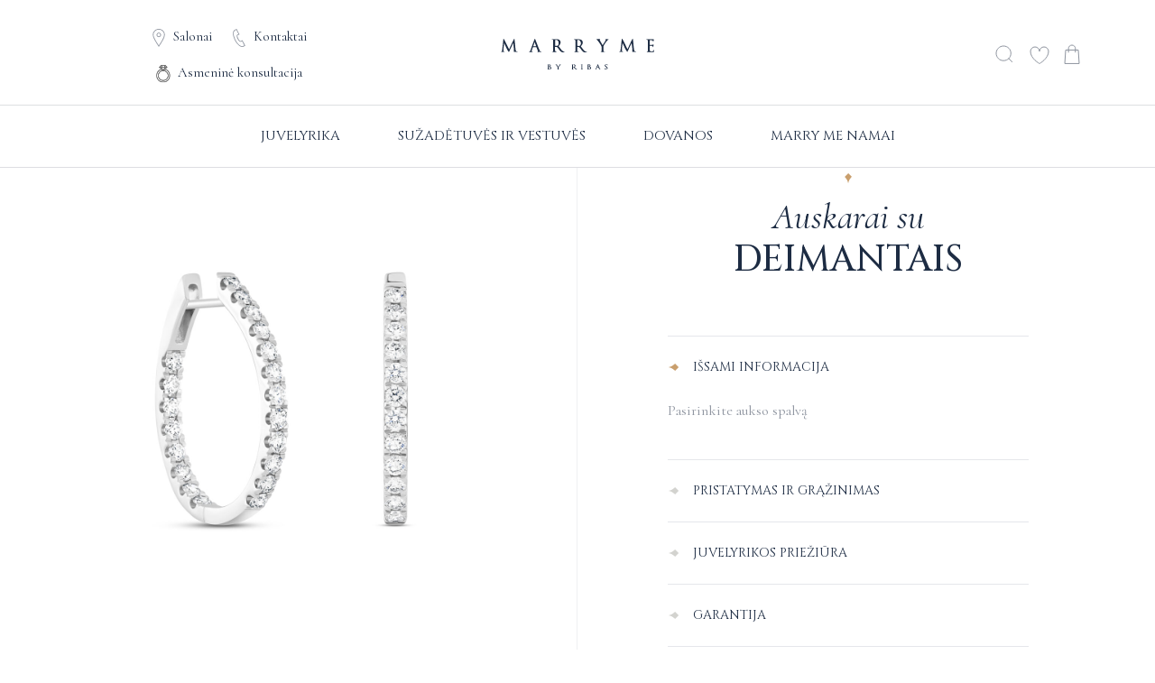

--- FILE ---
content_type: text/html; charset=UTF-8
request_url: https://marrymebyribas.lt/product/auskarai-su-deimantais-119/
body_size: 36657
content:
<!doctype html>
<html lang="lt-LT">

<head>
  <meta charset="utf-8">
  <meta http-equiv="x-ua-compatible" content="ie=edge">
  <meta name="viewport" content="width=device-width, initial-scale=1, shrink-to-fit=no">
  <meta property="og:image" content="https://marrymebyribas.lt/wp-content/themes/vsbl/resources/images/fb-og.jpg">
  <!-- Statistics script Complianz GDPR/CCPA -->
						<script data-category="functional">
							(function(w,d,s,l,i){w[l]=w[l]||[];w[l].push({'gtm.start':
		new Date().getTime(),event:'gtm.js'});var f=d.getElementsByTagName(s)[0],
	j=d.createElement(s),dl=l!='dataLayer'?'&l='+l:'';j.async=true;j.src=
	'https://www.googletagmanager.com/gtm.js?id='+i+dl;f.parentNode.insertBefore(j,f);
})(window,document,'script','dataLayer','GTM-KGSKSZC');

const revokeListeners = [];
window.addRevokeListener = (callback) => {
	revokeListeners.push(callback);
};
document.addEventListener("cmplz_revoke", function (e) {
	cmplz_set_cookie('cmplz_consent_mode', 'revoked', false );
	revokeListeners.forEach((callback) => {
		callback();
	});
});

const consentListeners = [];
/**
 * Called from GTM template to set callback to be executed when user consent is provided.
 * @param callback
 */
window.addConsentUpdateListener = (callback) => {
	consentListeners.push(callback);
};
document.addEventListener("cmplz_fire_categories", function (e) {
	var consentedCategories = e.detail.categories;
	const consent = {
		'security_storage': "granted",
		'functionality_storage': "granted",
		'personalization_storage':  cmplz_in_array( 'preferences', consentedCategories ) ? 'granted' : 'denied',
		'analytics_storage':  cmplz_in_array( 'statistics', consentedCategories ) ? 'granted' : 'denied',
		'ad_storage': cmplz_in_array( 'marketing', consentedCategories ) ? 'granted' : 'denied',
		'ad_user_data': cmplz_in_array( 'marketing', consentedCategories ) ? 'granted' : 'denied',
		'ad_personalization': cmplz_in_array( 'marketing', consentedCategories ) ? 'granted' : 'denied',
	};

	//don't use automatic prefixing, as the TM template needs to be sure it's cmplz_.
	let consented = [];
	for (const [key, value] of Object.entries(consent)) {
		if (value === 'granted') {
			consented.push(key);
		}
	}
	cmplz_set_cookie('cmplz_consent_mode', consented.join(','), false );
	consentListeners.forEach((callback) => {
		callback(consent);
	});
});
						</script>				<script>document.documentElement.className = document.documentElement.className + ' yes-js js_active js'</script>
			<meta name='robots' content='index, follow, max-image-preview:large, max-snippet:-1, max-video-preview:-1' />

<!-- Google Tag Manager for WordPress by gtm4wp.com -->
<script data-cfasync="false" data-pagespeed-no-defer>
	var gtm4wp_datalayer_name = "dataLayer";
	var dataLayer = dataLayer || [];
	const gtm4wp_use_sku_instead = false;
	const gtm4wp_currency = 'EUR';
	const gtm4wp_product_per_impression = 10;
	const gtm4wp_clear_ecommerce = false;
	const gtm4wp_datalayer_max_timeout = 2000;

	const gtm4wp_scrollerscript_debugmode         = false;
	const gtm4wp_scrollerscript_callbacktime      = 100;
	const gtm4wp_scrollerscript_readerlocation    = 150;
	const gtm4wp_scrollerscript_contentelementid  = "content";
	const gtm4wp_scrollerscript_scannertime       = 60;
</script>
<!-- End Google Tag Manager for WordPress by gtm4wp.com -->
	<!-- This site is optimized with the Yoast SEO Premium plugin v26.2 (Yoast SEO v26.2) - https://yoast.com/wordpress/plugins/seo/ -->
	<title>Auskarai su deimantais - MARRY ME by Ribas | Juvelyrika ir deimantai, sužadėtuvių žiedai</title>
	<link rel="canonical" href="https://marrymebyribas.lt/product/auskarai-su-deimantais-119/" />
	<meta property="og:locale" content="lt_LT" />
	<meta property="og:type" content="article" />
	<meta property="og:title" content="Auskarai su deimantais" />
	<meta property="og:url" content="https://marrymebyribas.lt/product/auskarai-su-deimantais-119/" />
	<meta property="og:site_name" content="MARRY ME by Ribas | Juvelyrika ir deimantai, sužadėtuvių žiedai" />
	<meta property="article:publisher" content="https://www.facebook.com/MarryMeByRibas" />
	<meta property="article:modified_time" content="2026-01-08T15:31:19+00:00" />
	<meta name="twitter:card" content="summary_large_image" />
	<script type="application/ld+json" class="yoast-schema-graph">{"@context":"https://schema.org","@graph":[{"@type":["WebPage","ItemPage"],"@id":"https://marrymebyribas.lt/product/auskarai-su-deimantais-119/","url":"https://marrymebyribas.lt/product/auskarai-su-deimantais-119/","name":"Auskarai su deimantais - MARRY ME by Ribas | Juvelyrika ir deimantai, sužadėtuvių žiedai","isPartOf":{"@id":"https://marrymebyribas.lt/#website"},"datePublished":"2023-12-13T16:43:19+00:00","dateModified":"2026-01-08T15:31:19+00:00","breadcrumb":{"@id":"https://marrymebyribas.lt/product/auskarai-su-deimantais-119/#breadcrumb"},"inLanguage":"lt-LT","potentialAction":[{"@type":"ReadAction","target":["https://marrymebyribas.lt/product/auskarai-su-deimantais-119/"]}]},{"@type":"BreadcrumbList","@id":"https://marrymebyribas.lt/product/auskarai-su-deimantais-119/#breadcrumb","itemListElement":[{"@type":"ListItem","position":1,"name":"Home","item":"https://marrymebyribas.lt/"},{"@type":"ListItem","position":2,"name":"Parduotuvė","item":"https://marrymebyribas.lt/parduotuve/"},{"@type":"ListItem","position":3,"name":"Auskarai su deimantais"}]},{"@type":"WebSite","@id":"https://marrymebyribas.lt/#website","url":"https://marrymebyribas.lt/","name":"Marry me by Ribas","description":"Laikui nepavaldi juvelyrika ir sužadėtuvių žiedai su deimantais. Svarbiausioms gyvenimo akimirkoms ir nepakartojamiems prisiminimams įamžinti.","publisher":{"@id":"https://marrymebyribas.lt/#organization"},"potentialAction":[{"@type":"SearchAction","target":{"@type":"EntryPoint","urlTemplate":"https://marrymebyribas.lt/?s={search_term_string}"},"query-input":{"@type":"PropertyValueSpecification","valueRequired":true,"valueName":"search_term_string"}}],"inLanguage":"lt-LT"},{"@type":"Organization","@id":"https://marrymebyribas.lt/#organization","name":"Marry me by Ribas","url":"https://marrymebyribas.lt/","logo":{"@type":"ImageObject","inLanguage":"lt-LT","@id":"https://marrymebyribas.lt/#/schema/logo/image/","url":"https://marrymebyribas.lt/wp-content/uploads/2025/05/LOGOTIPAS--e1747753285161.png","contentUrl":"https://marrymebyribas.lt/wp-content/uploads/2025/05/LOGOTIPAS--e1747753285161.png","width":830,"height":830,"caption":"Marry me by Ribas"},"image":{"@id":"https://marrymebyribas.lt/#/schema/logo/image/"},"sameAs":["https://www.facebook.com/MarryMeByRibas","https://www.instagram.com/marrymebyribas/"]}]}</script>
	<!-- / Yoast SEO Premium plugin. -->


<link rel='dns-prefetch' href='//static.klaviyo.com' />
<link rel='dns-prefetch' href='//omnisnippet1.com' />
<link rel='dns-prefetch' href='//cdn.jsdelivr.net' />
<style type="text/css">.brave_popup{display:none}</style><script data-no-optimize="1"> var brave_popup_data = {}; var bravepop_emailValidation=false; var brave_popup_videos = {};  var brave_popup_formData = {};var brave_popup_adminUser = false; var brave_popup_pageInfo = {"type":"single","pageID":23414,"singleType":"product"};  var bravepop_emailSuggestions={};</script><link rel="alternate" title="oEmbed (JSON)" type="application/json+oembed" href="https://marrymebyribas.lt/wp-json/oembed/1.0/embed?url=https%3A%2F%2Fmarrymebyribas.lt%2Fproduct%2Fauskarai-su-deimantais-119%2F" />
<link rel="alternate" title="oEmbed (XML)" type="text/xml+oembed" href="https://marrymebyribas.lt/wp-json/oembed/1.0/embed?url=https%3A%2F%2Fmarrymebyribas.lt%2Fproduct%2Fauskarai-su-deimantais-119%2F&#038;format=xml" />
<style id='wp-img-auto-sizes-contain-inline-css'>
img:is([sizes=auto i],[sizes^="auto," i]){contain-intrinsic-size:3000px 1500px}
/*# sourceURL=wp-img-auto-sizes-contain-inline-css */
</style>
<link data-minify="1" rel='stylesheet' id='omnisend-woocommerce-checkout-block-checkout-newsletter-subscription-block-css' href='https://marrymebyribas.lt/wp-content/cache/min/1/wp-content/plugins/omnisend-connect/includes/blocks/build/omnisend-checkout-block.css?ver=1766049161' media='all' />
<style id='wp-emoji-styles-inline-css'>

	img.wp-smiley, img.emoji {
		display: inline !important;
		border: none !important;
		box-shadow: none !important;
		height: 1em !important;
		width: 1em !important;
		margin: 0 0.07em !important;
		vertical-align: -0.1em !important;
		background: none !important;
		padding: 0 !important;
	}
/*# sourceURL=wp-emoji-styles-inline-css */
</style>
<link rel='stylesheet' id='wp-block-library-css' href='https://marrymebyribas.lt/wp-includes/css/dist/block-library/style.min.css?ver=6.9' media='all' />
<link data-minify="1" rel='stylesheet' id='wc-blocks-style-css' href='https://marrymebyribas.lt/wp-content/cache/min/1/wp-content/plugins/woocommerce/assets/client/blocks/wc-blocks.css?ver=1766049161' media='all' />
<style id='global-styles-inline-css'>
:root{--wp--preset--aspect-ratio--square: 1;--wp--preset--aspect-ratio--4-3: 4/3;--wp--preset--aspect-ratio--3-4: 3/4;--wp--preset--aspect-ratio--3-2: 3/2;--wp--preset--aspect-ratio--2-3: 2/3;--wp--preset--aspect-ratio--16-9: 16/9;--wp--preset--aspect-ratio--9-16: 9/16;--wp--preset--color--black: #000000;--wp--preset--color--cyan-bluish-gray: #abb8c3;--wp--preset--color--white: #ffffff;--wp--preset--color--pale-pink: #f78da7;--wp--preset--color--vivid-red: #cf2e2e;--wp--preset--color--luminous-vivid-orange: #ff6900;--wp--preset--color--luminous-vivid-amber: #fcb900;--wp--preset--color--light-green-cyan: #7bdcb5;--wp--preset--color--vivid-green-cyan: #00d084;--wp--preset--color--pale-cyan-blue: #8ed1fc;--wp--preset--color--vivid-cyan-blue: #0693e3;--wp--preset--color--vivid-purple: #9b51e0;--wp--preset--gradient--vivid-cyan-blue-to-vivid-purple: linear-gradient(135deg,rgb(6,147,227) 0%,rgb(155,81,224) 100%);--wp--preset--gradient--light-green-cyan-to-vivid-green-cyan: linear-gradient(135deg,rgb(122,220,180) 0%,rgb(0,208,130) 100%);--wp--preset--gradient--luminous-vivid-amber-to-luminous-vivid-orange: linear-gradient(135deg,rgb(252,185,0) 0%,rgb(255,105,0) 100%);--wp--preset--gradient--luminous-vivid-orange-to-vivid-red: linear-gradient(135deg,rgb(255,105,0) 0%,rgb(207,46,46) 100%);--wp--preset--gradient--very-light-gray-to-cyan-bluish-gray: linear-gradient(135deg,rgb(238,238,238) 0%,rgb(169,184,195) 100%);--wp--preset--gradient--cool-to-warm-spectrum: linear-gradient(135deg,rgb(74,234,220) 0%,rgb(151,120,209) 20%,rgb(207,42,186) 40%,rgb(238,44,130) 60%,rgb(251,105,98) 80%,rgb(254,248,76) 100%);--wp--preset--gradient--blush-light-purple: linear-gradient(135deg,rgb(255,206,236) 0%,rgb(152,150,240) 100%);--wp--preset--gradient--blush-bordeaux: linear-gradient(135deg,rgb(254,205,165) 0%,rgb(254,45,45) 50%,rgb(107,0,62) 100%);--wp--preset--gradient--luminous-dusk: linear-gradient(135deg,rgb(255,203,112) 0%,rgb(199,81,192) 50%,rgb(65,88,208) 100%);--wp--preset--gradient--pale-ocean: linear-gradient(135deg,rgb(255,245,203) 0%,rgb(182,227,212) 50%,rgb(51,167,181) 100%);--wp--preset--gradient--electric-grass: linear-gradient(135deg,rgb(202,248,128) 0%,rgb(113,206,126) 100%);--wp--preset--gradient--midnight: linear-gradient(135deg,rgb(2,3,129) 0%,rgb(40,116,252) 100%);--wp--preset--font-size--small: 13px;--wp--preset--font-size--medium: 20px;--wp--preset--font-size--large: 36px;--wp--preset--font-size--x-large: 42px;--wp--preset--spacing--20: 0.44rem;--wp--preset--spacing--30: 0.67rem;--wp--preset--spacing--40: 1rem;--wp--preset--spacing--50: 1.5rem;--wp--preset--spacing--60: 2.25rem;--wp--preset--spacing--70: 3.38rem;--wp--preset--spacing--80: 5.06rem;--wp--preset--shadow--natural: 6px 6px 9px rgba(0, 0, 0, 0.2);--wp--preset--shadow--deep: 12px 12px 50px rgba(0, 0, 0, 0.4);--wp--preset--shadow--sharp: 6px 6px 0px rgba(0, 0, 0, 0.2);--wp--preset--shadow--outlined: 6px 6px 0px -3px rgb(255, 255, 255), 6px 6px rgb(0, 0, 0);--wp--preset--shadow--crisp: 6px 6px 0px rgb(0, 0, 0);}:where(.is-layout-flex){gap: 0.5em;}:where(.is-layout-grid){gap: 0.5em;}body .is-layout-flex{display: flex;}.is-layout-flex{flex-wrap: wrap;align-items: center;}.is-layout-flex > :is(*, div){margin: 0;}body .is-layout-grid{display: grid;}.is-layout-grid > :is(*, div){margin: 0;}:where(.wp-block-columns.is-layout-flex){gap: 2em;}:where(.wp-block-columns.is-layout-grid){gap: 2em;}:where(.wp-block-post-template.is-layout-flex){gap: 1.25em;}:where(.wp-block-post-template.is-layout-grid){gap: 1.25em;}.has-black-color{color: var(--wp--preset--color--black) !important;}.has-cyan-bluish-gray-color{color: var(--wp--preset--color--cyan-bluish-gray) !important;}.has-white-color{color: var(--wp--preset--color--white) !important;}.has-pale-pink-color{color: var(--wp--preset--color--pale-pink) !important;}.has-vivid-red-color{color: var(--wp--preset--color--vivid-red) !important;}.has-luminous-vivid-orange-color{color: var(--wp--preset--color--luminous-vivid-orange) !important;}.has-luminous-vivid-amber-color{color: var(--wp--preset--color--luminous-vivid-amber) !important;}.has-light-green-cyan-color{color: var(--wp--preset--color--light-green-cyan) !important;}.has-vivid-green-cyan-color{color: var(--wp--preset--color--vivid-green-cyan) !important;}.has-pale-cyan-blue-color{color: var(--wp--preset--color--pale-cyan-blue) !important;}.has-vivid-cyan-blue-color{color: var(--wp--preset--color--vivid-cyan-blue) !important;}.has-vivid-purple-color{color: var(--wp--preset--color--vivid-purple) !important;}.has-black-background-color{background-color: var(--wp--preset--color--black) !important;}.has-cyan-bluish-gray-background-color{background-color: var(--wp--preset--color--cyan-bluish-gray) !important;}.has-white-background-color{background-color: var(--wp--preset--color--white) !important;}.has-pale-pink-background-color{background-color: var(--wp--preset--color--pale-pink) !important;}.has-vivid-red-background-color{background-color: var(--wp--preset--color--vivid-red) !important;}.has-luminous-vivid-orange-background-color{background-color: var(--wp--preset--color--luminous-vivid-orange) !important;}.has-luminous-vivid-amber-background-color{background-color: var(--wp--preset--color--luminous-vivid-amber) !important;}.has-light-green-cyan-background-color{background-color: var(--wp--preset--color--light-green-cyan) !important;}.has-vivid-green-cyan-background-color{background-color: var(--wp--preset--color--vivid-green-cyan) !important;}.has-pale-cyan-blue-background-color{background-color: var(--wp--preset--color--pale-cyan-blue) !important;}.has-vivid-cyan-blue-background-color{background-color: var(--wp--preset--color--vivid-cyan-blue) !important;}.has-vivid-purple-background-color{background-color: var(--wp--preset--color--vivid-purple) !important;}.has-black-border-color{border-color: var(--wp--preset--color--black) !important;}.has-cyan-bluish-gray-border-color{border-color: var(--wp--preset--color--cyan-bluish-gray) !important;}.has-white-border-color{border-color: var(--wp--preset--color--white) !important;}.has-pale-pink-border-color{border-color: var(--wp--preset--color--pale-pink) !important;}.has-vivid-red-border-color{border-color: var(--wp--preset--color--vivid-red) !important;}.has-luminous-vivid-orange-border-color{border-color: var(--wp--preset--color--luminous-vivid-orange) !important;}.has-luminous-vivid-amber-border-color{border-color: var(--wp--preset--color--luminous-vivid-amber) !important;}.has-light-green-cyan-border-color{border-color: var(--wp--preset--color--light-green-cyan) !important;}.has-vivid-green-cyan-border-color{border-color: var(--wp--preset--color--vivid-green-cyan) !important;}.has-pale-cyan-blue-border-color{border-color: var(--wp--preset--color--pale-cyan-blue) !important;}.has-vivid-cyan-blue-border-color{border-color: var(--wp--preset--color--vivid-cyan-blue) !important;}.has-vivid-purple-border-color{border-color: var(--wp--preset--color--vivid-purple) !important;}.has-vivid-cyan-blue-to-vivid-purple-gradient-background{background: var(--wp--preset--gradient--vivid-cyan-blue-to-vivid-purple) !important;}.has-light-green-cyan-to-vivid-green-cyan-gradient-background{background: var(--wp--preset--gradient--light-green-cyan-to-vivid-green-cyan) !important;}.has-luminous-vivid-amber-to-luminous-vivid-orange-gradient-background{background: var(--wp--preset--gradient--luminous-vivid-amber-to-luminous-vivid-orange) !important;}.has-luminous-vivid-orange-to-vivid-red-gradient-background{background: var(--wp--preset--gradient--luminous-vivid-orange-to-vivid-red) !important;}.has-very-light-gray-to-cyan-bluish-gray-gradient-background{background: var(--wp--preset--gradient--very-light-gray-to-cyan-bluish-gray) !important;}.has-cool-to-warm-spectrum-gradient-background{background: var(--wp--preset--gradient--cool-to-warm-spectrum) !important;}.has-blush-light-purple-gradient-background{background: var(--wp--preset--gradient--blush-light-purple) !important;}.has-blush-bordeaux-gradient-background{background: var(--wp--preset--gradient--blush-bordeaux) !important;}.has-luminous-dusk-gradient-background{background: var(--wp--preset--gradient--luminous-dusk) !important;}.has-pale-ocean-gradient-background{background: var(--wp--preset--gradient--pale-ocean) !important;}.has-electric-grass-gradient-background{background: var(--wp--preset--gradient--electric-grass) !important;}.has-midnight-gradient-background{background: var(--wp--preset--gradient--midnight) !important;}.has-small-font-size{font-size: var(--wp--preset--font-size--small) !important;}.has-medium-font-size{font-size: var(--wp--preset--font-size--medium) !important;}.has-large-font-size{font-size: var(--wp--preset--font-size--large) !important;}.has-x-large-font-size{font-size: var(--wp--preset--font-size--x-large) !important;}
/*# sourceURL=global-styles-inline-css */
</style>

<style id='classic-theme-styles-inline-css'>
/*! This file is auto-generated */
.wp-block-button__link{color:#fff;background-color:#32373c;border-radius:9999px;box-shadow:none;text-decoration:none;padding:calc(.667em + 2px) calc(1.333em + 2px);font-size:1.125em}.wp-block-file__button{background:#32373c;color:#fff;text-decoration:none}
/*# sourceURL=/wp-includes/css/classic-themes.min.css */
</style>
<link data-minify="1" rel='stylesheet' id='wpa-css-css' href='https://marrymebyribas.lt/wp-content/cache/min/1/wp-content/plugins/honeypot/includes/css/wpa.css?ver=1766049161' media='all' />
<link data-minify="1" rel='stylesheet' id='bodhi-svgs-attachment-css' href='https://marrymebyribas.lt/wp-content/cache/min/1/wp-content/plugins/svg-support/css/svgs-attachment.css?ver=1766049161' media='all' />
<link data-minify="1" rel='stylesheet' id='woo-lithuaniapost-css' href='https://marrymebyribas.lt/wp-content/cache/min/1/wp-content/plugins/woo-lithuaniapost-main/public/css/woo-lithuaniapost-public.css?ver=1766049161' media='all' />
<link data-minify="1" rel='stylesheet' id='select2-css-css' href='https://marrymebyribas.lt/wp-content/cache/min/1/npm/select2@4.1.0-rc.0/dist/css/select2.min.css?ver=1766049161' media='all' />
<style id='woocommerce-inline-inline-css'>
.woocommerce form .form-row .required { visibility: visible; }
/*# sourceURL=woocommerce-inline-inline-css */
</style>
<link rel='stylesheet' id='aws-style-css' href='https://marrymebyribas.lt/wp-content/plugins/advanced-woo-search/assets/css/common.min.css?ver=3.49' media='all' />
<link rel='stylesheet' id='cmplz-general-css' href='https://marrymebyribas.lt/wp-content/plugins/complianz-gdpr-premium/assets/css/cookieblocker.min.css?ver=1753819930' media='all' />
<link data-minify="1" rel='stylesheet' id='megamenu-css' href='https://marrymebyribas.lt/wp-content/cache/min/1/wp-content/uploads/maxmegamenu/style.css?ver=1766049161' media='all' />
<link data-minify="1" rel='stylesheet' id='dashicons-css' href='https://marrymebyribas.lt/wp-content/cache/min/1/wp-includes/css/dashicons.min.css?ver=1766049161' media='all' />
<style id='dashicons-inline-css'>
[data-font="Dashicons"]:before {font-family: 'Dashicons' !important;content: attr(data-icon) !important;speak: none !important;font-weight: normal !important;font-variant: normal !important;text-transform: none !important;line-height: 1 !important;font-style: normal !important;-webkit-font-smoothing: antialiased !important;-moz-osx-font-smoothing: grayscale !important;}
/*# sourceURL=dashicons-inline-css */
</style>
<link data-minify="1" rel='stylesheet' id='montonio-style-css' href='https://marrymebyribas.lt/wp-content/cache/min/1/wp-content/plugins/montonio-for-woocommerce/assets/css/montonio-style.css?ver=1766049161' media='all' />
<link data-minify="1" rel='stylesheet' id='wc-deposits-frontend-css' href='https://marrymebyribas.lt/wp-content/cache/min/1/wp-content/plugins/woocommerce-deposits/build/frontend.css?ver=1766049161' media='all' />
<link data-minify="1" rel='stylesheet' id='jquery-selectBox-css' href='https://marrymebyribas.lt/wp-content/cache/min/1/wp-content/plugins/yith-woocommerce-wishlist/assets/css/jquery.selectBox.css?ver=1766049161' media='all' />
<link data-minify="1" rel='stylesheet' id='woocommerce_prettyPhoto_css-css' href='https://marrymebyribas.lt/wp-content/cache/min/1/wp-content/plugins/woocommerce/assets/css/prettyPhoto.css?ver=1766049161' media='all' />
<link data-minify="1" rel='stylesheet' id='yith-wcwl-main-css' href='https://marrymebyribas.lt/wp-content/cache/min/1/wp-content/plugins/yith-woocommerce-wishlist/assets/css/style.css?ver=1766049161' media='all' />
<style id='yith-wcwl-main-inline-css'>
 :root { --color-add-to-wishlist-background: #333333; --color-add-to-wishlist-text: #FFFFFF; --color-add-to-wishlist-border: #333333; --color-add-to-wishlist-background-hover: #333333; --color-add-to-wishlist-text-hover: #FFFFFF; --color-add-to-wishlist-border-hover: #333333; --rounded-corners-radius: 16px; --color-add-to-cart-background: #333333; --color-add-to-cart-text: #FFFFFF; --color-add-to-cart-border: #333333; --color-add-to-cart-background-hover: #4F4F4F; --color-add-to-cart-text-hover: #FFFFFF; --color-add-to-cart-border-hover: #4F4F4F; --add-to-cart-rounded-corners-radius: 16px; --color-button-style-1-background: #333333; --color-button-style-1-text: #FFFFFF; --color-button-style-1-border: #333333; --color-button-style-1-background-hover: #4F4F4F; --color-button-style-1-text-hover: #FFFFFF; --color-button-style-1-border-hover: #4F4F4F; --color-button-style-2-background: #333333; --color-button-style-2-text: #FFFFFF; --color-button-style-2-border: #333333; --color-button-style-2-background-hover: #4F4F4F; --color-button-style-2-text-hover: #FFFFFF; --color-button-style-2-border-hover: #4F4F4F; --color-wishlist-table-background: #FFFFFF; --color-wishlist-table-text: #6d6c6c; --color-wishlist-table-border: #FFFFFF; --color-headers-background: #F4F4F4; --color-share-button-color: #FFFFFF; --color-share-button-color-hover: #FFFFFF; --color-fb-button-background: #39599E; --color-fb-button-background-hover: #595A5A; --color-tw-button-background: #45AFE2; --color-tw-button-background-hover: #595A5A; --color-pr-button-background: #AB2E31; --color-pr-button-background-hover: #595A5A; --color-em-button-background: #FBB102; --color-em-button-background-hover: #595A5A; --color-wa-button-background: #00A901; --color-wa-button-background-hover: #595A5A; --feedback-duration: 3s } 
 :root { --color-add-to-wishlist-background: #333333; --color-add-to-wishlist-text: #FFFFFF; --color-add-to-wishlist-border: #333333; --color-add-to-wishlist-background-hover: #333333; --color-add-to-wishlist-text-hover: #FFFFFF; --color-add-to-wishlist-border-hover: #333333; --rounded-corners-radius: 16px; --color-add-to-cart-background: #333333; --color-add-to-cart-text: #FFFFFF; --color-add-to-cart-border: #333333; --color-add-to-cart-background-hover: #4F4F4F; --color-add-to-cart-text-hover: #FFFFFF; --color-add-to-cart-border-hover: #4F4F4F; --add-to-cart-rounded-corners-radius: 16px; --color-button-style-1-background: #333333; --color-button-style-1-text: #FFFFFF; --color-button-style-1-border: #333333; --color-button-style-1-background-hover: #4F4F4F; --color-button-style-1-text-hover: #FFFFFF; --color-button-style-1-border-hover: #4F4F4F; --color-button-style-2-background: #333333; --color-button-style-2-text: #FFFFFF; --color-button-style-2-border: #333333; --color-button-style-2-background-hover: #4F4F4F; --color-button-style-2-text-hover: #FFFFFF; --color-button-style-2-border-hover: #4F4F4F; --color-wishlist-table-background: #FFFFFF; --color-wishlist-table-text: #6d6c6c; --color-wishlist-table-border: #FFFFFF; --color-headers-background: #F4F4F4; --color-share-button-color: #FFFFFF; --color-share-button-color-hover: #FFFFFF; --color-fb-button-background: #39599E; --color-fb-button-background-hover: #595A5A; --color-tw-button-background: #45AFE2; --color-tw-button-background-hover: #595A5A; --color-pr-button-background: #AB2E31; --color-pr-button-background-hover: #595A5A; --color-em-button-background: #FBB102; --color-em-button-background-hover: #595A5A; --color-wa-button-background: #00A901; --color-wa-button-background-hover: #595A5A; --feedback-duration: 3s } 
/*# sourceURL=yith-wcwl-main-inline-css */
</style>
<link data-minify="1" rel='stylesheet' id='brands-styles-css' href='https://marrymebyribas.lt/wp-content/cache/min/1/wp-content/plugins/woocommerce/assets/css/brands.css?ver=1766049161' media='all' />
<link data-minify="1" rel='stylesheet' id='select2-css' href='https://marrymebyribas.lt/wp-content/cache/min/1/wp-content/plugins/woocommerce/assets/css/select2.css?ver=1766049161' media='all' />
<link data-minify="1" rel='stylesheet' id='xoo-wsc-fonts-css' href='https://marrymebyribas.lt/wp-content/cache/min/1/wp-content/plugins/woocommerce-side-cart-premium/assets/css/xoo-wsc-fonts.css?ver=1766049161' media='all' />
<link data-minify="1" rel='stylesheet' id='xoo-wsc-style-css' href='https://marrymebyribas.lt/wp-content/cache/min/1/wp-content/plugins/woocommerce-side-cart-premium/assets/css/xoo-wsc-style.css?ver=1766049161' media='all' />
<style id='xoo-wsc-style-inline-css'>

.xoo-wsc-sp-left-col img, .xoo-wsc-sp-left-col{
	max-width: 80px;
}

.xoo-wsc-sp-right-col{
	font-size: 14px;
}

.xoo-wsc-sp-container, .xoo-wsc-dr-sp{
	background-color: #eee;
}

 

.xoo-wsc-footer{
	background-color: #ffffff;
	color: #000000;
	padding: 10px 20px;
	box-shadow: 0;
}

.xoo-wsc-footer, .xoo-wsc-footer a, .xoo-wsc-footer .amount{
	font-size: 15px;
}

.xoo-wsc-ft-buttons-cont{
	grid-template-columns: auto;
}

.xoo-wsc-basket{
	bottom: 12px;
	right: 0px;
	background-color: #ffffff;
	color: #000000;
	box-shadow: 0 1px 4px 0;
	border-radius: 50%;
	display: none;
	width: 60px;
	height: 60px;
}


@media only screen and (max-width: 600px) {
	.xoo-wsc-basket {
		display: none!important;
	}
}


.xoo-wsc-bki{
	font-size: 24px}

.xoo-wsc-items-count{
	top: -10px;
	left: -10px;
}

.xoo-wsc-items-count{
	background-color: #000000;
	color: #ffffff;
}

.xoo-wsc-container, .xoo-wsc-slider, .xoo-wsc-drawer{
	max-width: 350px;
	right: -350px;
	top: 0;bottom: 0;
	bottom: 0;
	font-family: }

.xoo-wsc-drawer{
	max-width: 350px;
}

.xoo-wsc-cart-active .xoo-wsc-container, .xoo-wsc-slider-active .xoo-wsc-slider{
	right: 0;
}

.xoo-wsc-drawer-active .xoo-wsc-drawer{
	right: 350px;
}
.xoo-wsc-drawer{
	right: 0;
}


.xoo-wsc-cart-active .xoo-wsc-basket{
	right: 350px;
}



.xoo-wsc-slider{
	right: -350px;
}

span.xoo-wsch-close, .xoo-wscdh-close {
    font-size: 18px;
    right: 10px;
}

.xoo-wsch-top{
	justify-content: center;
}

.xoo-wsch-text{
	font-size: 18px;
}

.xoo-wsc-header, .xoo-wsc-drawer-header{
	color: #000000;
	background-color: #ffffff;
	border-bottom: 2px solid #eee;
}

.xoo-wsc-sb-bar > span{
	background-color: #1e73be;
}

.xoo-wsc-body{
	background-color: #ffffff;
}

.xoo-wsc-body, .xoo-wsc-body span.amount, .xoo-wsc-body a{
	font-size: 15px;
	color: #000000;
}

.xoo-wsc-product, .xoo-wsc-sp-product{
	padding: 20px 15px;
	margin: 10px 15px;
	border-radius: 0px;
	box-shadow: ;
	background-color: #ffffff;
}

.xoo-wsc-body .xoo-wsc-ft-totals{
	padding: 20px 15px;
	margin: 10px 15px;
}

.xoo-wsc-product-cont{
	padding: 10px 10px;
}

.xoo-wsc-pattern-row .xoo-wsc-img-col{
	width: 15%;
}

.xoo-wsc-pattern-card .xoo-wsc-img-col img{
	max-width: 100%;
	display: table;
	margin: 0 auto;
}
.xoo-wsc-pattern-row .xoo-wsc-sum-col{
	width: 85%;
}

.xoo-wsc-pattern-card .xoo-wsc-product-cont{
	width: 50% 
}
.xoo-wsc-pattern-card .xoo-wsc-product{
	border: 0;
	box-shadow: 0px 10px 15px -12px #0000001a;
}
.xoo-wsc-pattern-card .xoo-wsc-img-col{
	background-color: #eee;
}
.xoo-wsc-sm-front{
	background-color: #eee;
}
.xoo-wsc-pattern-card, .xoo-wsc-sm-front{
	border-bottom-left-radius: 0px;
	border-bottom-right-radius: 0px;
}
.xoo-wsc-pattern-card, .xoo-wsc-img-col img, .xoo-wsc-img-col{
	border-top-left-radius: 0px;
	border-top-right-radius: 0px;
}
.xoo-wsc-sm-back{
	background-color: #fff;
}
.xoo-wsc-sm-front, .xoo-wsc-sm-back{
	color: #000;
}

.xoo-wsc-sum-col{
	justify-content: center;
}

/***** Quantity *****/

.xoo-wsc-qty-box{
	max-width: 75px;
}

.xoo-wsc-qty-box.xoo-wsc-qtb-square{
	border-color: #8f95a1;
}

input[type="number"].xoo-wsc-qty{
	border-color: #8f95a1;
	background-color: #ffffff;
	color: #444444;
	height: 28px;
	line-height: 28px;
}

input[type="number"].xoo-wsc-qty, .xoo-wsc-qtb-square{
	border-width: 1px;
	border-style: solid;
}
.xoo-wsc-chng{
	background-color: #ffffff;
	color: #444444;
	width: 20px;
}

.xoo-wsc-qtb-circle .xoo-wsc-chng{
	height: 20px;
	line-height: 20px;
}

/** Shortcode **/
.xoo-wsc-sc-count{
	background-color: #000000;
	color: #ffffff;
}

.xoo-wsc-sc-bki{
	font-size: 28px;
	color: 28;
}
.xoo-wsc-sc-cont{
	color: #000000;
}

.xoo-wsc-sp-column li.xoo-wsc-sp-prod-cont{
	width: 50%;
}


.added_to_cart{
	display: none!important;
}

.magictime {
    animation-duration: 0.5s;
}


span.xoo-wsc-dtg-icon{
	right: calc(100% - 11px );
}


.xoo-wsc-sp-product{
	background-color: #fff;
}


@media only screen and (max-width: 600px) {
	.xoo-wsc-basket {
	    width: 40px;
	    height: 40px;
	}

	.xoo-wsc-bki {
	    font-size: 20px;
	}

	span.xoo-wsc-items-count {
	    width: 17px;
	    height: 17px;
	    line-height: 17px;
	    top: -7px;
	    left: -7px;
	}
}



.xoo-wsc-product dl.variation {
	display: block;
}
/*# sourceURL=xoo-wsc-style-inline-css */
</style>
<link data-minify="1" rel='stylesheet' id='woo_discount_pro_style-css' href='https://marrymebyribas.lt/wp-content/cache/min/1/wp-content/plugins/woo-discount-rules-pro/Assets/Css/awdr_style.css?ver=1766049161' media='all' />
<link rel='stylesheet' id='marrymebyribas-style-css' href='https://marrymebyribas.lt/wp-content/themes/vsbl/style.css?ver=2.9.8' media='all' />
<link data-minify="1" rel='stylesheet' id='sage/app.css-css' href='https://marrymebyribas.lt/wp-content/cache/min/1/wp-content/themes/vsbl/public/styles/app.css?ver=1766049161' media='all' />
<link rel='stylesheet' id='cwginstock_frontend_css-css' href='https://marrymebyribas.lt/wp-content/plugins/back-in-stock-notifier-for-woocommerce/assets/css/frontend.min.css?ver=6.1.2' media='' />
<link rel='stylesheet' id='cwginstock_bootstrap-css' href='https://marrymebyribas.lt/wp-content/plugins/back-in-stock-notifier-for-woocommerce/assets/css/bootstrap.min.css?ver=6.1.2' media='' />
<link rel='stylesheet' id='ari-fancybox-css' href='https://marrymebyribas.lt/wp-content/plugins/ari-fancy-lightbox/assets/fancybox/jquery.fancybox.min.css?ver=1.4.1' media='all' />
<style id='ari-fancybox-inline-css'>
BODY .fancybox-container{z-index:200000}BODY .fancybox-is-open .fancybox-bg{opacity:1}BODY .fancybox-bg {background-color:#ffffff}BODY .fancybox-thumbs {background-color:#ffffff}
/*# sourceURL=ari-fancybox-inline-css */
</style>
<script src="https://marrymebyribas.lt/wp-includes/js/jquery/jquery.min.js?ver=3.7.1" id="jquery-core-js"></script>
<script src="https://marrymebyribas.lt/wp-includes/js/jquery/jquery-migrate.min.js?ver=3.4.1" id="jquery-migrate-js"></script>
<script src="https://cdn.jsdelivr.net/npm/select2@4.1.0-rc.0/dist/js/select2.min.js?ver=1.0" id="select2-js" data-wp-strategy="defer"></script>
<script id="woo-lithuaniapost-js-extra">
var woo_lithuaniapost = {"ajax_url":"https://marrymebyribas.lt/wp-admin/admin-ajax.php","shipping_logo_url":"https://marrymebyribas.lt/wp-content/plugins/woo-lithuaniapost-main/public/images/unisend_shipping_lpexpress_logo_45x25.png"};
//# sourceURL=woo-lithuaniapost-js-extra
</script>
<script src="https://marrymebyribas.lt/wp-content/plugins/woo-lithuaniapost-main/public/js/woo-lithuaniapost.js?ver=4.0.29" id="woo-lithuaniapost-js"></script>
<script src="https://marrymebyribas.lt/wp-content/plugins/woo-lithuaniapost-main/public/js/woo-lithuaniapost-lpexpress-terminal-block.js?ver=4.0.29" id="woo-lithuaniapost-lpexpress-terminal-block-js"></script>
<script src="https://marrymebyribas.lt/wp-content/plugins/woo-lithuaniapost-main/public/js/woo-lithuaniapost-shipping-logo.js?ver=4.0.29" id="woo-lithuaniapost-shipping-logo-js"></script>
<script src="https://marrymebyribas.lt/wp-content/plugins/woocommerce/assets/js/jquery-blockui/jquery.blockUI.min.js?ver=2.7.0-wc.9.8.6" id="jquery-blockui-js" data-wp-strategy="defer"></script>
<script id="wc-add-to-cart-js-extra">
var wc_add_to_cart_params = {"ajax_url":"/wp-admin/admin-ajax.php","wc_ajax_url":"/?wc-ajax=%%endpoint%%","i18n_view_cart":"Krep\u0161elis","cart_url":"https://marrymebyribas.lt/krepselis/","is_cart":"","cart_redirect_after_add":"no"};
//# sourceURL=wc-add-to-cart-js-extra
</script>
<script src="https://marrymebyribas.lt/wp-content/plugins/woocommerce/assets/js/frontend/add-to-cart.min.js?ver=9.8.6" id="wc-add-to-cart-js" defer data-wp-strategy="defer"></script>
<script id="wc-single-product-js-extra">
var wc_single_product_params = {"i18n_required_rating_text":"Pasirinkite \u012fvertinim\u0105","i18n_rating_options":["1 i\u0161 5 \u017evaig\u017edu\u010di\u0173","2 i\u0161 5 \u017evaig\u017edu\u010di\u0173","3 i\u0161 5 \u017evaig\u017edu\u010di\u0173","4 i\u0161 5 \u017evaig\u017edu\u010di\u0173","5 i\u0161 5 \u017evaig\u017edu\u010di\u0173"],"i18n_product_gallery_trigger_text":"View full-screen image gallery","review_rating_required":"yes","flexslider":{"rtl":false,"animation":"slide","smoothHeight":true,"directionNav":true,"controlNav":"thumbnails","slideshow":false,"animationSpeed":500,"animationLoop":false,"allowOneSlide":false},"zoom_enabled":"","zoom_options":[],"photoswipe_enabled":"","photoswipe_options":{"shareEl":false,"closeOnScroll":false,"history":false,"hideAnimationDuration":0,"showAnimationDuration":0},"flexslider_enabled":""};
//# sourceURL=wc-single-product-js-extra
</script>
<script src="https://marrymebyribas.lt/wp-content/plugins/woocommerce/assets/js/frontend/single-product.min.js?ver=9.8.6" id="wc-single-product-js" defer data-wp-strategy="defer"></script>
<script src="https://marrymebyribas.lt/wp-content/plugins/woocommerce/assets/js/js-cookie/js.cookie.min.js?ver=2.1.4-wc.9.8.6" id="js-cookie-js" defer data-wp-strategy="defer"></script>
<script id="woocommerce-js-extra">
var woocommerce_params = {"ajax_url":"/wp-admin/admin-ajax.php","wc_ajax_url":"/?wc-ajax=%%endpoint%%","i18n_password_show":"Rodyti slapta\u017eod\u012f","i18n_password_hide":"Sl\u0117pti slapta\u017eod\u012f"};
//# sourceURL=woocommerce-js-extra
</script>
<script src="https://marrymebyribas.lt/wp-content/plugins/woocommerce/assets/js/frontend/woocommerce.min.js?ver=9.8.6" id="woocommerce-js" defer data-wp-strategy="defer"></script>
<script src="https://marrymebyribas.lt/wp-content/plugins/duracelltomi-google-tag-manager/dist/js/analytics-talk-content-tracking.js?ver=1.22.1" id="gtm4wp-scroll-tracking-js"></script>
<script id="wc-settings-dep-in-header-js-after">
console.warn( "Scripts that have a dependency on [wc-settings, wc-blocks-checkout] must be loaded in the footer, klaviyo-klaviyo-checkout-block-editor-script was registered to load in the header, but has been switched to load in the footer instead. See https://github.com/woocommerce/woocommerce-gutenberg-products-block/pull/5059" );
console.warn( "Scripts that have a dependency on [wc-settings, wc-blocks-checkout] must be loaded in the footer, klaviyo-klaviyo-checkout-block-view-script was registered to load in the header, but has been switched to load in the footer instead. See https://github.com/woocommerce/woocommerce-gutenberg-products-block/pull/5059" );
//# sourceURL=wc-settings-dep-in-header-js-after
</script>
<link rel="https://api.w.org/" href="https://marrymebyribas.lt/wp-json/" /><link rel="alternate" title="JSON" type="application/json" href="https://marrymebyribas.lt/wp-json/wp/v2/product/23414" /><link rel="EditURI" type="application/rsd+xml" title="RSD" href="https://marrymebyribas.lt/xmlrpc.php?rsd" />
<meta name="generator" content="WordPress 6.9" />
<meta name="generator" content="WooCommerce 9.8.6" />
<link rel='shortlink' href='https://marrymebyribas.lt/?p=23414' />
		<script data-service="clarity" data-category="statistics" type="text/plain">
				(function(c,l,a,r,i,t,y){
					c[a]=c[a]||function(){(c[a].q=c[a].q||[]).push(arguments)};t=l.createElement(r);t.async=1;
					t.src="https://www.clarity.ms/tag/"+i+"?ref=wordpress";y=l.getElementsByTagName(r)[0];y.parentNode.insertBefore(t,y);
				})(window, document, "clarity", "script", "jbc3csd0mr");
		</script>
						<meta name="omnisend-site-verification" content="63564b49a34d82ed7714524b"/>
							<style>.cmplz-hidden {
					display: none !important;
				}</style>
<!-- Google Tag Manager for WordPress by gtm4wp.com -->
<!-- GTM Container placement set to off -->
<script data-cfasync="false" data-pagespeed-no-defer>
	var dataLayer_content = {"visitorLoginState":"logged-out","pagePostType":"product","pagePostType2":"single-product","pagePostAuthor":"Šarūnas.marryme","cartContent":{"totals":{"applied_coupons":[],"discount_total":0,"subtotal":0,"total":0},"items":[]},"productRatingCounts":[],"productAverageRating":0,"productReviewCount":0,"productType":"variable","productIsVariable":1};
	dataLayer.push( dataLayer_content );
</script>
<script data-cfasync="false" data-pagespeed-no-defer>
	console.warn && console.warn("[GTM4WP] Google Tag Manager container code placement set to OFF !!!");
	console.warn && console.warn("[GTM4WP] Data layer codes are active but GTM container must be loaded using custom coding !!!");
</script>
<!-- End Google Tag Manager for WordPress by gtm4wp.com --><meta name="pinterest-rich-pin" content="false" />	<noscript><style>.woocommerce-product-gallery{ opacity: 1 !important; }</style></noscript>
	<style>.recentcomments a{display:inline !important;padding:0 !important;margin:0 !important;}</style><link rel="icon" href="https://marrymebyribas.lt/wp-content/uploads/2025/05/cropped-LOGOTIPAS-e1747753285161-32x32.png" sizes="32x32" />
<link rel="icon" href="https://marrymebyribas.lt/wp-content/uploads/2025/05/cropped-LOGOTIPAS-e1747753285161-192x192.png" sizes="192x192" />
<link rel="apple-touch-icon" href="https://marrymebyribas.lt/wp-content/uploads/2025/05/cropped-LOGOTIPAS-e1747753285161-180x180.png" />
<meta name="msapplication-TileImage" content="https://marrymebyribas.lt/wp-content/uploads/2025/05/cropped-LOGOTIPAS-e1747753285161-270x270.png" />
		<style id="wp-custom-css">
			.product .woocommerce-product-gallery figure.woocommerce-product-gallery__wrapper {
	min-height: 100%;
}

.konkursas-klaviyo button {
	font-family: 'Cinzel', serif!important;
	--tw-bg-opacity: 1!important;
    background-color: rgba(29, 44, 67, var(--tw-bg-opacity))!important;
	    font-size: 1rem!important;
    line-height: 1.25rem!important;
	letter-spacing: 0.06em!important;
	    --tw-text-opacity: 1!important;
    color: rgba(255, 255, 255, var(--tw-text-opacity))!important;
	    margin-left: -5px;
}

body.woocommerce-checkout form.woocommerce-checkout .woocommerce-shipping-methods li img {display: none!important;}

body.woocommerce-checkout form.woocommerce-checkout .woocommerce-shipping-methods li label {
    position: relative;
    display: flex
;
    cursor: pointer;
    align-items: center;
    font-family: 'Cinzel', serif;
    font-size: 1.125rem;
    line-height: 1.75rem;
    line-height: 1.5rem;
    --tw-text-opacity: 1;
    color: rgba(0, 0, 0, var(--tw-text-opacity));
}

body.woocommerce-checkout form.woocommerce-checkout .woocommerce-shipping-methods li label::before {
    content: "";
    margin-right: 2rem;
    display: block;
    height: 1rem;
    min-height: 16px;
    width: 1rem;
    min-width: 16px;
    border-radius: 9999px;
    --tw-bg-opacity: 1;
    background-color: rgba(238, 239, 240, var(--tw-bg-opacity));
}

.price-variable-text + .price-variable-text {
        display: none!important;
    }

.post-23361 .summary .price,
.post-23361 .summary form.cart,
.post-23361 .summary form.cart + div {
	display: none!important;
}

.form-container {
    max-width: 800px;
    margin: 0 auto;


@media (min-width: 768px)
.home .swiper-slide .slide-wrapper .slide-title {
	.font-heading.font-medium.slide-title.text-center.text-white {
    font-size: 36px;
}		</style>
		<style type="text/css">/** Mega Menu CSS: fs **/</style>
 
  <link data-minify="1" rel='stylesheet' id='wc-sbl-blocks-checkout-style-css' href='https://marrymebyribas.lt/wp-content/cache/min/1/wp-content/plugins/woocommerce-gateway-sbl/assets/css/sbl.css?ver=1766049161' media='all' />
<link rel='stylesheet' id='bravepop_front_css-css' href='https://marrymebyribas.lt/wp-content/plugins/brave-popup-builder/assets/css/frontend.min.css?ver=6.9' media='all' />
<meta name="generator" content="WP Rocket 3.19.4" data-wpr-features="wpr_minify_css wpr_desktop" /></head>

<body data-cmplz=1 class="wp-singular product-template-default single single-product postid-23414 wp-custom-logo wp-embed-responsive wp-theme-vsbl theme-vsbl woocommerce woocommerce-page woocommerce-no-js mega-menu-header-nav-top mega-menu-header-nav mega-menu-header-testing-nav auskarai-su-deimantais-119">
      
  <div data-rocket-location-hash="0ede82c4187970ef91a1443469aa9350" id="app">
    <header data-rocket-location-hash="c2106abb8dd99ea262d84d809603b9e5" class="site-header--main absolute z-40 flex flex-col items-center justify-start w-full bg-white header border-navy-2">
  
  <div data-rocket-location-hash="bf3a80e89e4ef25fdaf87bd0c119bd76" class="site-header--inner flex flex-row w-full sm:flex-wrap md:h-full sm:container items-center md:px-10 sm:px-4">
    
        <div class="header-search mobile-search">
        <img class="relative z-20 cursor-pointer" src="https://marrymebyribas.lt/wp-content/themes/vsbl/public/images/search.svg?id=4b1c2c77aa8b2e3f54cd" alt=""/>
        <div class="js-search-line">
        <div class="container">
            <div class="relative grid grid-cols-12">
            <div class="col-span-8 col-start-3 sm:col-span-12">
                <div class="flex items-center justify-center">
                <section class="widget search-3 widget_search"><div class="aws-container" data-url="/?wc-ajax=aws_action" data-siteurl="https://marrymebyribas.lt" data-lang="" data-show-loader="true" data-show-more="false" data-show-page="false" data-ajax-search="true" data-show-clear="true" data-mobile-screen="false" data-use-analytics="false" data-min-chars="1" data-buttons-order="2" data-timeout="600" data-is-mobile="false" data-page-id="23414" data-tax="" ><form class="aws-search-form" action="https://marrymebyribas.lt/" method="get" role="search" ><div class="aws-wrapper"><label class="aws-search-label" for="696e724b7e5af">Ieškoti</label><input type="search" name="s" id="696e724b7e5af" value="" class="aws-search-field" placeholder="Ieškoti" autocomplete="off" /><input type="hidden" name="post_type" value="product"><input type="hidden" name="type_aws" value="true"><div class="aws-search-clear"><span>×</span></div><div class="aws-loader"></div></div><div class="aws-search-btn aws-form-btn"><span class="aws-search-btn_icon"><svg focusable="false" xmlns="http://www.w3.org/2000/svg" viewBox="0 0 24 24" width="24px"><path d="M15.5 14h-.79l-.28-.27C15.41 12.59 16 11.11 16 9.5 16 5.91 13.09 3 9.5 3S3 5.91 3 9.5 5.91 16 9.5 16c1.61 0 3.09-.59 4.23-1.57l.27.28v.79l5 4.99L20.49 19l-4.99-5zm-6 0C7.01 14 5 11.99 5 9.5S7.01 5 9.5 5 14 7.01 14 9.5 11.99 14 9.5 14z"></path></svg></span></div></form></div></section>                </div>
                <div class="absolute left-auto -mt-3 cursor-pointer -right-8 md:right-0 top-1/2 js-search-close">
                <svg width="32" height="32" viewBox="0 0 32 32" fill="none" xmlns="http://www.w3.org/2000/svg">
                    <path d="M5.33398 5.33301L26.6673 26.6663" stroke="#1D2C43" stroke-miterlimit="10" />
                    <path d="M26.6673 5.33301L5.33398 26.6663" stroke="#1D2C43" stroke-miterlimit="10" />
                </svg>
                </div>
            </div>
            </div>
        </div>
        </div>
        <div class="js-search-overlay"></div>
    </div>
    
    <div class="header-row header--top w-full z-30 bg-white flex flex-row flex-wrap">

              <div class="header--top-item header--top-menu flex justify-start items-center h-full py-[16px]">
        <div class="header--top-item--inner header--top-misc-menu pl-20">

            
          
            <nav id="header-nav-top" class="md:hidden">
            <div id="mega-menu-wrap-header_nav_top" class="mega-menu-wrap"><div class="mega-menu-toggle"><div class="mega-toggle-blocks-left"><div class='mega-toggle-block mega-menu-toggle-animated-block mega-toggle-block-1' id='mega-toggle-block-1'><button aria-label="Meniu" class="mega-toggle-animated mega-toggle-animated-slider" type="button" aria-expanded="false">
                  <span class="mega-toggle-animated-box">
                    <span class="mega-toggle-animated-inner"></span>
                  </span>
                </button></div></div><div class="mega-toggle-blocks-center"></div><div class="mega-toggle-blocks-right"></div></div><ul id="mega-menu-header_nav_top" class="mega-menu max-mega-menu mega-menu-horizontal mega-no-js" data-event="hover" data-effect="disabled" data-effect-speed="200" data-effect-mobile="disabled" data-effect-speed-mobile="0" data-mobile-force-width="false" data-second-click="go" data-document-click="collapse" data-vertical-behaviour="standard" data-breakpoint="1199" data-unbind="true" data-mobile-state="collapse_all" data-mobile-direction="vertical" data-hover-intent-timeout="300" data-hover-intent-interval="100"><li class="mega-menu-item mega-menu-item-type-post_type mega-menu-item-object-page mega-align-bottom-left mega-menu-flyout mega-has-icon mega-icon-left mega-menu-item-19223" id="mega-menu-item-19223"><a class="mega-custom-icon mega-menu-link" href="https://marrymebyribas.lt/salonai/" tabindex="0">Salonai</a></li><li class="mega-menu-item mega-menu-item-type-post_type mega-menu-item-object-page mega-align-bottom-left mega-menu-flyout mega-has-icon mega-icon-left mega-menu-item-1046" id="mega-menu-item-1046"><a class="mega-custom-icon mega-menu-link" href="https://marrymebyribas.lt/kontaktai/" tabindex="0">Kontaktai</a></li><li class="mega-menu-item mega-menu-item-type-post_type mega-menu-item-object-page mega-align-bottom-left mega-menu-flyout mega-has-icon mega-icon-left mega-menu-item-56365" id="mega-menu-item-56365"><a class="mega-custom-icon mega-menu-link" href="https://marrymebyribas.lt/registracija-vizitui/" tabindex="0">Asmeninė konsultacija</a></li></ul></div>
            </nav>

        </div>
      </div>
      
                <div class="header--top-item top-item--logo">
            <div class="header--top-item--inner">
                <a
                    class="header--top-logo z-50 block bg-white md:order-2 md:pt-0 md:h-full md:items-center md:justify-center md:flex md:w-auto"
                    href="https://marrymebyribas.lt/"
                >
                                        <img
                        class="logo-mobile md:mx-0 md:h-12 md:object-contain hidden md:block"
                        src="https://marrymebyribas.lt/wp-content/uploads/2025/05/Marry-Me-by-Ribas-logo-2025.png" alt="">
                                        <img
                        class="block sm:mx-0 sm:h-12 sm:object-contain md:hidden"
                        src="https://marrymebyribas.lt/wp-content/uploads/2023/11/marrymebyribas-logo-horizontal.svg" alt="">
                </a>
            </div>
        </div>
        
                <div class="header--top-item top-item--actions">
            <div class="header--top-item--inner pr-20 flex justify-end items-center h-full md:pr-0 md:justify-start py-[16px]">

                <div class="header-search mr-4">
                    <img class="relative z-20 cursor-pointer" src="https://marrymebyribas.lt/wp-content/themes/vsbl/public/images/search.svg?id=4b1c2c77aa8b2e3f54cd" alt=""/>
                    <div class="js-search-line">
                    <div class="container">
                        <div class="relative grid grid-cols-12">
                        <div class="col-span-8 col-start-3 sm:col-span-12">
                            <div class="flex items-center justify-center">
                            <section class="widget search-3 widget_search"><div class="aws-container" data-url="/?wc-ajax=aws_action" data-siteurl="https://marrymebyribas.lt" data-lang="" data-show-loader="true" data-show-more="false" data-show-page="false" data-ajax-search="true" data-show-clear="true" data-mobile-screen="false" data-use-analytics="false" data-min-chars="1" data-buttons-order="2" data-timeout="600" data-is-mobile="false" data-page-id="23414" data-tax="" ><form class="aws-search-form" action="https://marrymebyribas.lt/" method="get" role="search" ><div class="aws-wrapper"><label class="aws-search-label" for="696e724b7ebcd">Ieškoti</label><input type="search" name="s" id="696e724b7ebcd" value="" class="aws-search-field" placeholder="Ieškoti" autocomplete="off" /><input type="hidden" name="post_type" value="product"><input type="hidden" name="type_aws" value="true"><div class="aws-search-clear"><span>×</span></div><div class="aws-loader"></div></div><div class="aws-search-btn aws-form-btn"><span class="aws-search-btn_icon"><svg focusable="false" xmlns="http://www.w3.org/2000/svg" viewBox="0 0 24 24" width="24px"><path d="M15.5 14h-.79l-.28-.27C15.41 12.59 16 11.11 16 9.5 16 5.91 13.09 3 9.5 3S3 5.91 3 9.5 5.91 16 9.5 16c1.61 0 3.09-.59 4.23-1.57l.27.28v.79l5 4.99L20.49 19l-4.99-5zm-6 0C7.01 14 5 11.99 5 9.5S7.01 5 9.5 5 14 7.01 14 9.5 11.99 14 9.5 14z"></path></svg></span></div></form></div></section>                            </div>
                            <div class="absolute left-auto -mt-3 cursor-pointer -right-8 md:right-0 top-1/2 js-search-close">
                            <svg width="32" height="32" viewBox="0 0 32 32" fill="none" xmlns="http://www.w3.org/2000/svg">
                                <path d="M5.33398 5.33301L26.6673 26.6663" stroke="#1D2C43" stroke-miterlimit="10" />
                                <path d="M26.6673 5.33301L5.33398 26.6663" stroke="#1D2C43" stroke-miterlimit="10" />
                            </svg>
                            </div>
                        </div>
                        </div>
                    </div>
                    </div>
                    <div class="js-search-overlay"></div>
                </div>

                <div id="header-wishlist" class="relative mr-4 wishlist">
                                        <a href="https://marrymebyribas.lt/wishlist/">
                        <img class="relative z-20 cursor-pointer" src="https://marrymebyribas.lt/wp-content/themes/vsbl/public/images/heart.svg?id=61150f44415a3cba2a44" alt="Wishlist icon">
                                                                        <span
                            class="bg-navy-1 rounded-full text-white text-[8px] uppercase absolute left-auto -right-1 top-1/6 w-[13px] h-[13px] leading-3 text-center font-medium font-jost tracking-wide-mid flex justify-center items-center wishlist-result z-30">0</span>
                                                </a>
                                    </div>

                <div class="z-20 cart-header">
                    <a class="relative block" href="https://marrymebyribas.lt/krepselis/" class="">
                        <div class="xoo-wsc-sc-cont">
	<div class="xoo-wsc-cart-trigger">

        <div class="xoo-wsc-sc-bkcont">

                        <span class="xoo-wsc-sc-count">0</span>
            
            
                                    <span class="xoo-wsc-sc-bki"><img src="https://marrymebyribas.lt/wp-content/uploads/2023/10/cart-ico-ribas.svg"></span>
                
            
            			<span class="xoo-wsc-sc-subt">
				<span class="woocommerce-Price-amount amount"><bdi>0&nbsp;<span class="woocommerce-Price-currencySymbol">&euro;</span></bdi></span>			</span>
		    
        </div>

		
	</div>
</div>                    </a>

                                    </div>

            </div>
        </div>
            </div>

        <nav
        id="header-nav"
        class="header-row header-nav w-full bg-white z-40 py-3 flex sm:flex sm:flex-col sm:justify-between"
    >

        <div id="mega-menu-wrap-header_nav" class="mega-menu-wrap"><div class="mega-menu-toggle"><div class="mega-toggle-blocks-left"><div class='mega-toggle-block mega-menu-toggle-animated-block mega-toggle-block-1' id='mega-toggle-block-1'><button aria-label="Meniu" class="mega-toggle-animated mega-toggle-animated-slider" type="button" aria-expanded="false">
                  <span class="mega-toggle-animated-box">
                    <span class="mega-toggle-animated-inner"></span>
                  </span>
                </button></div></div><div class="mega-toggle-blocks-center"></div><div class="mega-toggle-blocks-right"></div></div><ul id="mega-menu-header_nav" class="mega-menu max-mega-menu mega-menu-horizontal mega-no-js" data-event="hover_intent" data-effect="fade_up" data-effect-speed="200" data-effect-mobile="slide_right" data-effect-speed-mobile="200" data-mobile-force-width="false" data-second-click="go" data-document-click="collapse" data-vertical-behaviour="standard" data-breakpoint="1199" data-unbind="true" data-mobile-state="collapse_all" data-mobile-direction="vertical" data-hover-intent-timeout="300" data-hover-intent-interval="100"><li class="mega-mobile-menu-item mega-js-close-menu mega-menu-item mega-menu-item-type-custom mega-menu-item-object-custom mega-align-bottom-left mega-menu-flyout mega-hide-arrow mega-hide-text mega-hide-on-desktop mega-menu-item-21885 mobile-menu-item js-close-menu" id="mega-menu-item-21885"><a class="mega-menu-link" href="#" tabindex="0" aria-label="Uždaryti"></a></li><li class="mega-menu-item mega-menu-item-type-taxonomy mega-menu-item-object-product_cat mega-current-product-ancestor mega-current-menu-parent mega-current-product-parent mega-menu-item-has-children mega-menu-megamenu mega-menu-grid mega-align-bottom-left mega-menu-grid mega-hide-arrow mega-disable-link mega-menu-item-17943" id="mega-menu-item-17943"><a class="mega-menu-link" tabindex="0" aria-expanded="false" role="button">Juvelyrika<span class="mega-indicator" aria-hidden="true"></span></a>
<ul class="mega-sub-menu" role='presentation'>
<li class="mega-menu-row" id="mega-menu-17943-0">
	<ul class="mega-sub-menu" style='--columns:12' role='presentation'>
<li class="mega-menu-column mega-menu-columns-3-of-12" style="--span:3" id="mega-menu-17943-0-0">
		<ul class="mega-sub-menu">
<li class="mega-menu-item mega-menu-item-type-custom mega-menu-item-object-custom mega-menu-item-has-children mega-menu-item-5321" id="mega-menu-item-5321"><a class="mega-menu-link" href="#">Kategorijos<span class="mega-indicator" aria-hidden="true"></span></a>
			<ul class="mega-sub-menu">
<li class="mega-menu-item mega-menu-item-type-taxonomy mega-menu-item-object-product_cat mega-menu-item-17944" id="mega-menu-item-17944"><a class="mega-menu-link" href="https://marrymebyribas.lt/./juvelyrika/ziedai/">Žiedai</a></li><li class="mega-menu-item mega-menu-item-type-taxonomy mega-menu-item-object-product_cat mega-current-product-ancestor mega-current-menu-parent mega-current-product-parent mega-menu-item-17945" id="mega-menu-item-17945"><a class="mega-menu-link" href="https://marrymebyribas.lt/./juvelyrika/auskarai/">Auskarai</a></li><li class="mega-menu-item mega-menu-item-type-taxonomy mega-menu-item-object-product_cat mega-menu-item-17946" id="mega-menu-item-17946"><a class="mega-menu-link" href="https://marrymebyribas.lt/./juvelyrika/apyrankes/">Apyrankės</a></li><li class="mega-menu-item mega-menu-item-type-taxonomy mega-menu-item-object-product_cat mega-menu-item-17947" id="mega-menu-item-17947"><a class="mega-menu-link" href="https://marrymebyribas.lt/./juvelyrika/grandineles-su-pakabuku/">Kaklo papuošalai</a></li><li class="mega-menu-item mega-menu-item-type-taxonomy mega-menu-item-object-product_cat mega-menu-item-21866" id="mega-menu-item-21866"><a class="mega-menu-link" href="https://marrymebyribas.lt/./vyrams/">Vyriška juvelyrika</a></li>			</ul>
</li>		</ul>
</li><li class="mega-menu-column mega-menu-columns-3-of-12" style="--span:3" id="mega-menu-17943-0-1">
		<ul class="mega-sub-menu">
<li class="mega-menu-item mega-menu-item-type-custom mega-menu-item-object-custom mega-menu-item-has-children mega-menu-item-5317" id="mega-menu-item-5317"><a class="mega-menu-link" href="#">Atrinkti<span class="mega-indicator" aria-hidden="true"></span></a>
			<ul class="mega-sub-menu">
<li class="mega-menu-item mega-menu-item-type-taxonomy mega-menu-item-object-product_cat mega-menu-item-27562" id="mega-menu-item-27562"><a class="mega-menu-link" href="https://marrymebyribas.lt/./juvelyrika-nuo-puses-karato/">Juvelyrika su deimantais nuo 0,5ct</a></li><li class="mega-menu-item mega-menu-item-type-taxonomy mega-menu-item-object-product_cat mega-menu-item-25832" id="mega-menu-item-25832"><a class="mega-menu-link" href="https://marrymebyribas.lt/./populiariausi/">Mėgstamiausi</a></li><li class="mega-menu-item mega-menu-item-type-taxonomy mega-menu-item-object-product_cat mega-menu-item-21862" id="mega-menu-item-21862"><a class="mega-menu-link" href="https://marrymebyribas.lt/./juosteles/">Žiedai juostelės</a></li><li class="mega-menu-item mega-menu-item-type-taxonomy mega-menu-item-object-product_cat mega-menu-item-21860" id="mega-menu-item-21860"><a class="mega-menu-link" href="https://marrymebyribas.lt/./visi-pakabukai/kryzeliai/">Kryželiai</a></li>			</ul>
</li>		</ul>
</li><li class="mega-menu-column mega-menu-columns-3-of-12" style="--span:3" id="mega-menu-17943-0-2">
		<ul class="mega-sub-menu">
<li class="mega-menu-item mega-menu-item-type-custom mega-menu-item-object-custom mega-menu-item-has-children mega-menu-item-21855" id="mega-menu-item-21855"><a class="mega-menu-link" href="#">Kolekcijos<span class="mega-indicator" aria-hidden="true"></span></a>
			<ul class="mega-sub-menu">
<li class="mega-menu-item mega-menu-item-type-taxonomy mega-menu-item-object-product_cat mega-menu-item-26909" id="mega-menu-item-26909"><a class="mega-menu-link" href="https://marrymebyribas.lt/./juvelyrika/marry-me-trinity/">MARRY ME Triad</a></li><li class="mega-menu-item mega-menu-item-type-taxonomy mega-menu-item-object-product_cat mega-menu-item-21863" id="mega-menu-item-21863"><a class="mega-menu-link" href="https://marrymebyribas.lt/./juvelyrika/marry-me-hexagon/">MARRY ME Hexagon</a></li><li class="mega-menu-item mega-menu-item-type-taxonomy mega-menu-item-object-product_cat mega-menu-item-21899" id="mega-menu-item-21899"><a class="mega-menu-link" href="https://marrymebyribas.lt/./perlai/">MARRY ME Pearls</a></li>			</ul>
</li>		</ul>
</li><li class="mega-menu-column mega-menu-columns-3-of-12" style="--span:3" id="mega-menu-17943-0-3">
		<ul class="mega-sub-menu">
<li class="mega-menu-item mega-menu-item-type-widget widget_custom_html mega-menu-item-custom_html-16" id="mega-menu-item-custom_html-16"><div class="textwidget custom-html-widget"><div class="menu-image--wrapper">
	<a class="menu-image--link" href="/will-you-marry-me/?order=date">
		<img class="menu--image" src="/wp-content/uploads/2025/05/suzadetuviu_subkategorija.jpg
" alt=""/>
		<span class="menu-image--text">Sužadėtuvių žiedai</span>
	</a>
</div></div></li>		</ul>
</li>	</ul>
</li></ul>
</li><li class="mega-menu-item mega-menu-item-type-taxonomy mega-menu-item-object-product_cat mega-menu-item-has-children mega-menu-megamenu mega-menu-grid mega-align-bottom-left mega-menu-grid mega-hide-arrow mega-disable-link mega-menu-item-3743" id="mega-menu-item-3743"><a class="mega-menu-link" tabindex="0" aria-expanded="false" role="button">Sužadėtuvės ir vestuvės<span class="mega-indicator" aria-hidden="true"></span></a>
<ul class="mega-sub-menu" role='presentation'>
<li class="mega-menu-row" id="mega-menu-3743-0">
	<ul class="mega-sub-menu" style='--columns:12' role='presentation'>
<li class="mega-menu-column mega-menu-columns-3-of-12" style="--span:3" id="mega-menu-3743-0-0">
		<ul class="mega-sub-menu">
<li class="mega-menu-item mega-menu-item-type-custom mega-menu-item-object-custom mega-menu-item-has-children mega-menu-item-5319" id="mega-menu-item-5319"><a class="mega-menu-link" href="#">Sužadėtuvės<span class="mega-indicator" aria-hidden="true"></span></a>
			<ul class="mega-sub-menu">
<li class="mega-menu-item mega-menu-item-type-taxonomy mega-menu-item-object-product_cat mega-menu-item-27568" id="mega-menu-item-27568"><a class="mega-menu-link" href="https://marrymebyribas.lt/./juvelyrika-nuo-puses-karato/ziedai-nuo-puses-karato/">Sužadėtuvių žiedai nuo 0,5ct</a></li><li class="mega-menu-item mega-menu-item-type-taxonomy mega-menu-item-object-product_cat mega-menu-item-23400" id="mega-menu-item-23400"><a class="mega-menu-link" href="https://marrymebyribas.lt/./will-you-marry-me/">Sužadėtuvių žiedai</a></li><li class="mega-menu-item mega-menu-item-type-taxonomy mega-menu-item-object-product_cat mega-menu-item-21975" id="mega-menu-item-21975"><a class="mega-menu-link" href="https://marrymebyribas.lt/./will-you-marry-me/marry-me-signature-suzadetuviu-ziedai/">MARRY ME Signature sužadėtuvių žiedai</a></li>			</ul>
</li>		</ul>
</li><li class="mega-menu-column mega-menu-columns-3-of-12" style="--span:3" id="mega-menu-3743-0-1">
		<ul class="mega-sub-menu">
<li class="mega-menu-item mega-menu-item-type-custom mega-menu-item-object-custom mega-menu-item-has-children mega-menu-item-5322" id="mega-menu-item-5322"><a class="mega-menu-link" href="#">Vestuvės<span class="mega-indicator" aria-hidden="true"></span></a>
			<ul class="mega-sub-menu">
<li class="mega-menu-item mega-menu-item-type-taxonomy mega-menu-item-object-product_cat mega-menu-item-21879" id="mega-menu-item-21879"><a class="mega-menu-link" href="https://marrymebyribas.lt/./marry-me-family/">Vestuviniai žiedai</a></li><li class="mega-menu-item mega-menu-item-type-taxonomy mega-menu-item-object-product_cat mega-menu-item-21893" id="mega-menu-item-21893"><a class="mega-menu-link" href="https://marrymebyribas.lt/./marry-me-family/marry-me-signature-vestuviniai-ziedai/">MARRY ME Signature<br>vestuviniai žiedai</a></li><li class="mega-menu-item mega-menu-item-type-taxonomy mega-menu-item-object-product_cat mega-menu-item-21878" id="mega-menu-item-21878"><a class="mega-menu-link" href="https://marrymebyribas.lt/./juvelyrika/vestuviniai-ziedai-su-deimantais/">Vestuviniai Eternity žiedai</a></li><li class="mega-menu-item mega-menu-item-type-taxonomy mega-menu-item-object-product_cat mega-menu-item-21894" id="mega-menu-item-21894"><a class="mega-menu-link" href="https://marrymebyribas.lt/./juvelyrika/nuotakos-juvelyrika/">Nuotakos juvelyrika</a></li>			</ul>
</li>		</ul>
</li><li class="mega-menu-column mega-np-lr mega-menu-columns-6-of-12 np-lr" style="--span:6" id="mega-menu-3743-0-2">
		<ul class="mega-sub-menu">
<li class="mega-menu-item mega-menu-item-type-widget widget_custom_html mega-menu-item-custom_html-9" id="mega-menu-item-custom_html-9"><div class="textwidget custom-html-widget"><div class="menu-image--wrapper">
	<a class="menu-image--link" href="/nuotakos-juvelyrika/">
		<img class="menu--image" src="/wp-content/uploads/2025/05/nuotakos_subkategorija.jpg" alt=""/>
		<span class="menu-image--text">Nuotakos juvelyrika</span>
	</a>
</div></div></li>		</ul>
</li>	</ul>
</li></ul>
</li><li class="mega-menu-item mega-menu-item-type-taxonomy mega-menu-item-object-product_cat mega-current-product-ancestor mega-current-menu-parent mega-current-product-parent mega-menu-item-has-children mega-menu-megamenu mega-menu-grid mega-align-bottom-left mega-menu-grid mega-hide-arrow mega-disable-link mega-menu-item-22438" id="mega-menu-item-22438"><a class="mega-menu-link" tabindex="0" aria-expanded="false" role="button">Dovanos<span class="mega-indicator" aria-hidden="true"></span></a>
<ul class="mega-sub-menu" role='presentation'>
<li class="mega-menu-row" id="mega-menu-22438-0">
	<ul class="mega-sub-menu" style='--columns:12' role='presentation'>
<li class="mega-menu-column mega-menu-columns-3-of-12" style="--span:3" id="mega-menu-22438-0-0">
		<ul class="mega-sub-menu">
<li class="mega-menu-item mega-menu-item-type-custom mega-menu-item-object-custom mega-menu-item-has-children mega-menu-item-22442" id="mega-menu-item-22442"><a class="mega-menu-link" href="#">Kategorijos<span class="mega-indicator" aria-hidden="true"></span></a>
			<ul class="mega-sub-menu">
<li class="mega-menu-item mega-menu-item-type-taxonomy mega-menu-item-object-product_cat mega-current-product-ancestor mega-current-menu-parent mega-current-product-parent mega-menu-item-22440" id="mega-menu-item-22440"><a class="mega-menu-link" href="https://marrymebyribas.lt/./dovanos/moterims/">Moterims</a></li><li class="mega-menu-item mega-menu-item-type-taxonomy mega-menu-item-object-product_cat mega-menu-item-22441" id="mega-menu-item-22441"><a class="mega-menu-link" href="https://marrymebyribas.lt/./dovanos/vaikams/">Vaikams</a></li><li class="mega-menu-item mega-menu-item-type-taxonomy mega-menu-item-object-product_cat mega-menu-item-22444" id="mega-menu-item-22444"><a class="mega-menu-link" href="https://marrymebyribas.lt/./dovanos/vyrams-dovanos/">Vyrams</a></li>			</ul>
</li>		</ul>
</li><li class="mega-menu-column mega-menu-columns-3-of-12" style="--span:3" id="mega-menu-22438-0-1">
		<ul class="mega-sub-menu">
<li class="mega-menu-item mega-menu-item-type-custom mega-menu-item-object-custom mega-menu-item-has-children mega-menu-item-22443" id="mega-menu-item-22443"><a class="mega-menu-link" href="#">Atrinkti<span class="mega-indicator" aria-hidden="true"></span></a>
			<ul class="mega-sub-menu">
<li class="mega-menu-item mega-menu-item-type-taxonomy mega-menu-item-object-product_cat mega-menu-item-23120" id="mega-menu-item-23120"><a class="mega-menu-link" href="https://marrymebyribas.lt/./dovanos/iki-1000-eur/">Iki 1000 Eur</a></li><li class="mega-menu-item mega-menu-item-type-taxonomy mega-menu-item-object-product_cat mega-menu-item-15205" id="mega-menu-item-15205"><a class="mega-menu-link" href="https://marrymebyribas.lt/./dovanos/dovanu-kortele/">Dovanų kortelės</a></li><li class="mega-menu-item mega-menu-item-type-taxonomy mega-menu-item-object-product_cat mega-menu-item-27161" id="mega-menu-item-27161"><a class="mega-menu-link" href="https://marrymebyribas.lt/./laikui-nepavaldi-juvelyrika/">Laikui nepavaldi juvelyrika</a></li><li class="mega-menu-item mega-menu-item-type-taxonomy mega-menu-item-object-product_cat mega-menu-item-21859" id="mega-menu-item-21859"><a class="mega-menu-link" href="https://marrymebyribas.lt/./siulo-apyrankes/">Siūlo apyrankės</a></li>			</ul>
</li>		</ul>
</li><li class="mega-menu-column mega-menu-columns-6-of-12" style="--span:6" id="mega-menu-22438-0-2">
		<ul class="mega-sub-menu">
<li class="mega-menu-item mega-menu-item-type-widget widget_custom_html mega-menu-item-custom_html-12" id="mega-menu-item-custom_html-12"><div class="textwidget custom-html-widget"><div class="menu-image--wrapper">
	<a 
		 class="menu-image--link" 
		 href="/laikui-nepavaldi-juvelyrika/"
	>
		<img 
				 class="menu--image" 
				 src="/wp-content/uploads/2025/07/svarbiausios-akimirkos-subkategorija-perlai-scaled.jpg" 
				 alt=""/>
		<span class="menu-image--text">Laikui nepavaldi juvelyrika</span>
	</a>
</div></div></li>		</ul>
</li>	</ul>
</li></ul>
</li><li class="mega-menu-item mega-menu-item-type-custom mega-menu-item-object-custom mega-menu-item-has-children mega-menu-megamenu mega-menu-grid mega-align-bottom-left mega-menu-grid mega-hide-arrow mega-disable-link mega-menu-item-21880" id="mega-menu-item-21880"><a class="mega-menu-link" tabindex="0" aria-expanded="false" role="button">Marry Me namai<span class="mega-indicator" aria-hidden="true"></span></a>
<ul class="mega-sub-menu" role='presentation'>
<li class="mega-menu-row" id="mega-menu-21880-0">
	<ul class="mega-sub-menu" style='--columns:12' role='presentation'>
<li class="mega-menu-column mega-menu-columns-3-of-12" style="--span:3" id="mega-menu-21880-0-0">
		<ul class="mega-sub-menu">
<li class="mega-menu-item mega-menu-item-type-widget widget_custom_html mega-menu-item-custom_html-17" id="mega-menu-item-custom_html-17"><div class="textwidget custom-html-widget"><div class="menu-image--wrapper">
	<a class="menu-image--link" href="/marry-me-rubinas/">
		<img class="menu--image" src="/wp-content/uploads/2025/05/rubinas_subkategorija.jpg" alt=""/>
		<span class="menu-image--text">MARRY ME rubinas</span>
	</a>
</div></div></li>		</ul>
</li><li class="mega-menu-column mega-menu-columns-3-of-12" style="--span:3" id="mega-menu-21880-0-1">
		<ul class="mega-sub-menu">
<li class="mega-menu-item mega-menu-item-type-widget widget_custom_html mega-menu-item-custom_html-3" id="mega-menu-item-custom_html-3"><div class="textwidget custom-html-widget"><div class="menu-image--wrapper">
	<a class="menu-image--link" href="/apie-mus/">
		<img class="menu--image" src="/wp-content/uploads/2025/08/marry-me-istorija-1-scaled.jpg" alt=""/>
		<span class="menu-image--text">MARRY ME istorija</span>
	</a>
</div></div></li>		</ul>
</li><li class="mega-menu-column mega-menu-columns-3-of-12" style="--span:3" id="mega-menu-21880-0-2">
		<ul class="mega-sub-menu">
<li class="mega-menu-item mega-menu-item-type-widget widget_custom_html mega-menu-item-custom_html-18" id="mega-menu-item-custom_html-18"><div class="textwidget custom-html-widget"><div class="menu-image--wrapper">
	<a class="menu-image--link" href="/salonai/">
		<img class="menu--image" src="/wp-content/uploads/2025/07/Marry-me-shop-1.jpg" alt=""/>
		<span class="menu-image--text">MARRY ME salonai</span>
	</a>
</div></div></li>		</ul>
</li>	</ul>
</li></ul>
</li><li class="mega-misc-menu mega-menu-item mega-menu-item-type-custom mega-menu-item-object-custom mega-menu-item-has-children mega-menu-megamenu mega-align-bottom-left mega-menu-megamenu mega-hide-arrow mega-hide-text mega-hide-on-desktop mega-disable-link mega-menu-item-21886 misc-menu" id="mega-menu-item-21886"><a class="mega-menu-link" tabindex="0" aria-expanded="false" role="button" aria-label="Susisiekite"><span class="mega-indicator" aria-hidden="true"></span></a>
<ul class="mega-sub-menu">
<li class="mega-menu-item mega-menu-item-type-post_type mega-menu-item-object-page mega-has-icon mega-icon-left mega-menu-column-standard mega-menu-columns-1-of-1 mega-menu-item-21888" style="--columns:1; --span:1" id="mega-menu-item-21888"><a class="mega-custom-icon mega-menu-link" href="https://marrymebyribas.lt/salonai/">Mūsų salonai</a></li><li class="mega-menu-item mega-menu-item-type-post_type mega-menu-item-object-page mega-has-icon mega-icon-left mega-menu-column-standard mega-menu-columns-1-of-1 mega-menu-clear mega-menu-item-21887" style="--columns:1; --span:1" id="mega-menu-item-21887"><a class="mega-custom-icon mega-menu-link" href="https://marrymebyribas.lt/kontaktai/">Kontaktai</a></li><li class="mega-menu-item mega-menu-item-type-post_type mega-menu-item-object-page mega-has-icon mega-icon-left mega-menu-column-standard mega-menu-columns-1-of-1 mega-menu-clear mega-menu-item-56370" style="--columns:1; --span:1" id="mega-menu-item-56370"><a class="mega-custom-icon mega-menu-link" href="https://marrymebyribas.lt/registracija-vizitui/">Asmeninė konsultacija</a></li></ul>
</li></ul></div>
        
            </nav>
    
    
  <div class="!hidden js-menu-filter-diamond">
      <li id="menu-item-0" class="menu-item menu-item-type-custom menu-item-object-custom menu-item-0" data-title="-" data-term-id="3605">
      <a href="#">-</a>
    </li>
      <li id="menu-item-1" class="menu-item menu-item-type-custom menu-item-object-custom menu-item-1" data-title="Akvamarinas" data-term-id="3609">
      <a href="#">Akvamarinas</a>
    </li>
      <li id="menu-item-2" class="menu-item menu-item-type-custom menu-item-object-custom menu-item-2" data-title="Amazonitai" data-term-id="3628">
      <a href="#">Amazonitai</a>
    </li>
      <li id="menu-item-3" class="menu-item menu-item-type-custom menu-item-object-custom menu-item-3" data-title="Ametistas" data-term-id="3243">
      <a href="#">Ametistas</a>
    </li>
      <li id="menu-item-4" class="menu-item menu-item-type-custom menu-item-object-custom menu-item-4" data-title="Auksas" data-term-id="4233">
      <a href="#">Auksas</a>
    </li>
      <li id="menu-item-5" class="menu-item menu-item-type-custom menu-item-object-custom menu-item-5" data-title="Champagne deimantas" data-term-id="1548">
      <a href="#">Champagne deimantas</a>
    </li>
      <li id="menu-item-6" class="menu-item menu-item-type-custom menu-item-object-custom menu-item-6" data-title="Cogniac deimantas" data-term-id="2008">
      <a href="#">Cogniac deimantas</a>
    </li>
      <li id="menu-item-7" class="menu-item menu-item-type-custom menu-item-object-custom menu-item-7" data-title="Deimantai balti ir geltoni" data-term-id="2007">
      <a href="#">Deimantai balti ir geltoni</a>
    </li>
      <li id="menu-item-8" class="menu-item menu-item-type-custom menu-item-object-custom menu-item-8" data-title="Deimantai balti su juodu" data-term-id="138">
      <a href="#">Deimantai balti su juodu</a>
    </li>
      <li id="menu-item-9" class="menu-item menu-item-type-custom menu-item-object-custom menu-item-9" data-title="Deimantai ir akvamarinas" data-term-id="4117">
      <a href="#">Deimantai ir akvamarinas</a>
    </li>
      <li id="menu-item-10" class="menu-item menu-item-type-custom menu-item-object-custom menu-item-10" data-title="Deimantai ir citrinas" data-term-id="2513">
      <a href="#">Deimantai ir citrinas</a>
    </li>
      <li id="menu-item-11" class="menu-item menu-item-type-custom menu-item-object-custom menu-item-11" data-title="Deimantai ir topazai" data-term-id="2514">
      <a href="#">Deimantai ir topazai</a>
    </li>
      <li id="menu-item-12" class="menu-item menu-item-type-custom menu-item-object-custom menu-item-12" data-title="Deimantai su perlu" data-term-id="137">
      <a href="#">Deimantai su perlu</a>
    </li>
      <li id="menu-item-13" class="menu-item menu-item-type-custom menu-item-object-custom menu-item-13" data-title="Deimantai su rodolitu" data-term-id="4113">
      <a href="#">Deimantai su rodolitu</a>
    </li>
      <li id="menu-item-14" class="menu-item menu-item-type-custom menu-item-object-custom menu-item-14" data-title="Deimantai su rubinais" data-term-id="2176">
      <a href="#">Deimantai su rubinais</a>
    </li>
      <li id="menu-item-15" class="menu-item menu-item-type-custom menu-item-object-custom menu-item-15" data-title="Deimantai su safyru" data-term-id="140">
      <a href="#">Deimantai su safyru</a>
    </li>
      <li id="menu-item-16" class="menu-item menu-item-type-custom menu-item-object-custom menu-item-16" data-title="Deimantai su smaragdu" data-term-id="141">
      <a href="#">Deimantai su smaragdu</a>
    </li>
      <li id="menu-item-17" class="menu-item menu-item-type-custom menu-item-object-custom menu-item-17" data-title="Deimantai su tsavoritu" data-term-id="4116">
      <a href="#">Deimantai su tsavoritu</a>
    </li>
      <li id="menu-item-18" class="menu-item menu-item-type-custom menu-item-object-custom menu-item-18" data-title="Deimantas" data-term-id="131">
      <a href="#">Deimantas</a>
    </li>
      <li id="menu-item-19" class="menu-item menu-item-type-custom menu-item-object-custom menu-item-19" data-title="Deimantas su rubinu" data-term-id="139">
      <a href="#">Deimantas su rubinu</a>
    </li>
      <li id="menu-item-20" class="menu-item menu-item-type-custom menu-item-object-custom menu-item-20" data-title="Juoda modifikuota" data-term-id="4253">
      <a href="#">Juoda modifikuota</a>
    </li>
      <li id="menu-item-21" class="menu-item menu-item-type-custom menu-item-object-custom menu-item-21" data-title="Juodas deimantas" data-term-id="132">
      <a href="#">Juodas deimantas</a>
    </li>
      <li id="menu-item-22" class="menu-item menu-item-type-custom menu-item-object-custom menu-item-22" data-title="Juodieji Špineliai" data-term-id="3627">
      <a href="#">Juodieji Špineliai</a>
    </li>
      <li id="menu-item-23" class="menu-item menu-item-type-custom menu-item-object-custom menu-item-23" data-title="Laboratoriniai deimantai" data-term-id="4114">
      <a href="#">Laboratoriniai deimantai</a>
    </li>
      <li id="menu-item-24" class="menu-item menu-item-type-custom menu-item-object-custom menu-item-24" data-title="Paraiba turmalinas" data-term-id="4115">
      <a href="#">Paraiba turmalinas</a>
    </li>
      <li id="menu-item-25" class="menu-item menu-item-type-custom menu-item-object-custom menu-item-25" data-title="Perlai" data-term-id="136">
      <a href="#">Perlai</a>
    </li>
      <li id="menu-item-26" class="menu-item menu-item-type-custom menu-item-object-custom menu-item-26" data-title="Perlai su deimantais" data-term-id="2521">
      <a href="#">Perlai su deimantais</a>
    </li>
      <li id="menu-item-27" class="menu-item menu-item-type-custom menu-item-object-custom menu-item-27" data-title="Pr/rp 2/1" data-term-id="4107">
      <a href="#">Pr/rp 2/1</a>
    </li>
      <li id="menu-item-28" class="menu-item menu-item-type-custom menu-item-object-custom menu-item-28" data-title="Pr/rp 2/2" data-term-id="4095">
      <a href="#">Pr/rp 2/2</a>
    </li>
      <li id="menu-item-29" class="menu-item menu-item-type-custom menu-item-object-custom menu-item-29" data-title="Pr/rp 2/3" data-term-id="4094">
      <a href="#">Pr/rp 2/3</a>
    </li>
      <li id="menu-item-30" class="menu-item menu-item-type-custom menu-item-object-custom menu-item-30" data-title="Pr/rp 3/1" data-term-id="4099">
      <a href="#">Pr/rp 3/1</a>
    </li>
      <li id="menu-item-31" class="menu-item menu-item-type-custom menu-item-object-custom menu-item-31" data-title="Pr/rp 3/2" data-term-id="4101">
      <a href="#">Pr/rp 3/2</a>
    </li>
      <li id="menu-item-32" class="menu-item menu-item-type-custom menu-item-object-custom menu-item-32" data-title="Pr/rp 3/3" data-term-id="4091">
      <a href="#">Pr/rp 3/3</a>
    </li>
      <li id="menu-item-33" class="menu-item menu-item-type-custom menu-item-object-custom menu-item-33" data-title="Pr/rp 4/1" data-term-id="4092">
      <a href="#">Pr/rp 4/1</a>
    </li>
      <li id="menu-item-34" class="menu-item menu-item-type-custom menu-item-object-custom menu-item-34" data-title="Pr/rp 4/2" data-term-id="4110">
      <a href="#">Pr/rp 4/2</a>
    </li>
      <li id="menu-item-35" class="menu-item menu-item-type-custom menu-item-object-custom menu-item-35" data-title="Pr/rp 4/3" data-term-id="4096">
      <a href="#">Pr/rp 4/3</a>
    </li>
      <li id="menu-item-36" class="menu-item menu-item-type-custom menu-item-object-custom menu-item-36" data-title="Pr/rp 5/1" data-term-id="4104">
      <a href="#">Pr/rp 5/1</a>
    </li>
      <li id="menu-item-37" class="menu-item menu-item-type-custom menu-item-object-custom menu-item-37" data-title="Pr/rp 5/2" data-term-id="4105">
      <a href="#">Pr/rp 5/2</a>
    </li>
      <li id="menu-item-38" class="menu-item menu-item-type-custom menu-item-object-custom menu-item-38" data-title="Pr/rp 5/3" data-term-id="4090">
      <a href="#">Pr/rp 5/3</a>
    </li>
      <li id="menu-item-39" class="menu-item menu-item-type-custom menu-item-object-custom menu-item-39" data-title="Pr/rp 6/2" data-term-id="4097">
      <a href="#">Pr/rp 6/2</a>
    </li>
      <li id="menu-item-40" class="menu-item menu-item-type-custom menu-item-object-custom menu-item-40" data-title="R 5/1" data-term-id="4106">
      <a href="#">R 5/1</a>
    </li>
      <li id="menu-item-41" class="menu-item menu-item-type-custom menu-item-object-custom menu-item-41" data-title="Rožinis safyras" data-term-id="3797">
      <a href="#">Rožinis safyras</a>
    </li>
      <li id="menu-item-42" class="menu-item menu-item-type-custom menu-item-object-custom menu-item-42" data-title="Rožinis safyras ir deimantai" data-term-id="3954">
      <a href="#">Rožinis safyras ir deimantai</a>
    </li>
      <li id="menu-item-43" class="menu-item menu-item-type-custom menu-item-object-custom menu-item-43" data-title="Rožinis turmalinas" data-term-id="3626">
      <a href="#">Rožinis turmalinas</a>
    </li>
      <li id="menu-item-44" class="menu-item menu-item-type-custom menu-item-object-custom menu-item-44" data-title="Rožinis turmalinas su deimantais" data-term-id="3653">
      <a href="#">Rožinis turmalinas su deimantais</a>
    </li>
      <li id="menu-item-45" class="menu-item menu-item-type-custom menu-item-object-custom menu-item-45" data-title="Rp 2/1" data-term-id="4112">
      <a href="#">Rp 2/1</a>
    </li>
      <li id="menu-item-46" class="menu-item menu-item-type-custom menu-item-object-custom menu-item-46" data-title="Rp 2/2" data-term-id="4111">
      <a href="#">Rp 2/2</a>
    </li>
      <li id="menu-item-47" class="menu-item menu-item-type-custom menu-item-object-custom menu-item-47" data-title="Rp 2/3" data-term-id="4100">
      <a href="#">Rp 2/3</a>
    </li>
      <li id="menu-item-48" class="menu-item menu-item-type-custom menu-item-object-custom menu-item-48" data-title="Rp 3/1" data-term-id="4109">
      <a href="#">Rp 3/1</a>
    </li>
      <li id="menu-item-49" class="menu-item menu-item-type-custom menu-item-object-custom menu-item-49" data-title="Rp 3/2" data-term-id="4102">
      <a href="#">Rp 3/2</a>
    </li>
      <li id="menu-item-50" class="menu-item menu-item-type-custom menu-item-object-custom menu-item-50" data-title="Rp 3/3" data-term-id="4098">
      <a href="#">Rp 3/3</a>
    </li>
      <li id="menu-item-51" class="menu-item menu-item-type-custom menu-item-object-custom menu-item-51" data-title="Rp 4/2" data-term-id="4093">
      <a href="#">Rp 4/2</a>
    </li>
      <li id="menu-item-52" class="menu-item menu-item-type-custom menu-item-object-custom menu-item-52" data-title="Rp 5/1" data-term-id="4103">
      <a href="#">Rp 5/1</a>
    </li>
      <li id="menu-item-53" class="menu-item menu-item-type-custom menu-item-object-custom menu-item-53" data-title="Rp 5/3" data-term-id="4108">
      <a href="#">Rp 5/3</a>
    </li>
      <li id="menu-item-54" class="menu-item menu-item-type-custom menu-item-object-custom menu-item-54" data-title="Rubinas" data-term-id="142">
      <a href="#">Rubinas</a>
    </li>
      <li id="menu-item-55" class="menu-item menu-item-type-custom menu-item-object-custom menu-item-55" data-title="Rw" data-term-id="4255">
      <a href="#">Rw</a>
    </li>
      <li id="menu-item-56" class="menu-item menu-item-type-custom menu-item-object-custom menu-item-56" data-title="Rw tinted" data-term-id="4230">
      <a href="#">Rw tinted</a>
    </li>
      <li id="menu-item-57" class="menu-item menu-item-type-custom menu-item-object-custom menu-item-57" data-title="Rw tinted w" data-term-id="4231">
      <a href="#">Rw tinted w</a>
    </li>
      <li id="menu-item-58" class="menu-item menu-item-type-custom menu-item-object-custom menu-item-58" data-title="Rw-stw" data-term-id="4152">
      <a href="#">Rw-stw</a>
    </li>
      <li id="menu-item-59" class="menu-item menu-item-type-custom menu-item-object-custom menu-item-59" data-title="Rw-tw" data-term-id="4237">
      <a href="#">Rw-tw</a>
    </li>
      <li id="menu-item-60" class="menu-item menu-item-type-custom menu-item-object-custom menu-item-60" data-title="Rw-w" data-term-id="4151">
      <a href="#">Rw-w</a>
    </li>
      <li id="menu-item-61" class="menu-item menu-item-type-custom menu-item-object-custom menu-item-61" data-title="Rw+-rw" data-term-id="4238">
      <a href="#">Rw+-rw</a>
    </li>
      <li id="menu-item-62" class="menu-item menu-item-type-custom menu-item-object-custom menu-item-62" data-title="Rw+-stw" data-term-id="4229">
      <a href="#">Rw+-stw</a>
    </li>
      <li id="menu-item-63" class="menu-item menu-item-type-custom menu-item-object-custom menu-item-63" data-title="Rw+-w" data-term-id="4140">
      <a href="#">Rw+-w</a>
    </li>
      <li id="menu-item-64" class="menu-item menu-item-type-custom menu-item-object-custom menu-item-64" data-title="Safyrai ir rubinai" data-term-id="1525">
      <a href="#">Safyrai ir rubinai</a>
    </li>
      <li id="menu-item-65" class="menu-item menu-item-type-custom menu-item-object-custom menu-item-65" data-title="Safyras" data-term-id="134">
      <a href="#">Safyras</a>
    </li>
      <li id="menu-item-66" class="menu-item menu-item-type-custom menu-item-object-custom menu-item-66" data-title="Smaragdas" data-term-id="135">
      <a href="#">Smaragdas</a>
    </li>
      <li id="menu-item-67" class="menu-item menu-item-type-custom menu-item-object-custom menu-item-67" data-title="Stw" data-term-id="4145">
      <a href="#">Stw</a>
    </li>
      <li id="menu-item-68" class="menu-item menu-item-type-custom menu-item-object-custom menu-item-68" data-title="Stw-t" data-term-id="4146">
      <a href="#">Stw-t</a>
    </li>
      <li id="menu-item-69" class="menu-item menu-item-type-custom menu-item-object-custom menu-item-69" data-title="Stw-tinted" data-term-id="4139">
      <a href="#">Stw-tinted</a>
    </li>
      <li id="menu-item-70" class="menu-item menu-item-type-custom menu-item-object-custom menu-item-70" data-title="Stw-tinted w" data-term-id="4227">
      <a href="#">Stw-tinted w</a>
    </li>
      <li id="menu-item-71" class="menu-item menu-item-type-custom menu-item-object-custom menu-item-71" data-title="Stw-tw" data-term-id="4141">
      <a href="#">Stw-tw</a>
    </li>
      <li id="menu-item-72" class="menu-item menu-item-type-custom menu-item-object-custom menu-item-72" data-title="Tinted" data-term-id="4143">
      <a href="#">Tinted</a>
    </li>
      <li id="menu-item-73" class="menu-item menu-item-type-custom menu-item-object-custom menu-item-73" data-title="Tinted w" data-term-id="4142">
      <a href="#">Tinted w</a>
    </li>
      <li id="menu-item-74" class="menu-item menu-item-type-custom menu-item-object-custom menu-item-74" data-title="Tinted w - tinted" data-term-id="4144">
      <a href="#">Tinted w - tinted</a>
    </li>
      <li id="menu-item-75" class="menu-item menu-item-type-custom menu-item-object-custom menu-item-75" data-title="Topazas" data-term-id="3239">
      <a href="#">Topazas</a>
    </li>
      <li id="menu-item-76" class="menu-item menu-item-type-custom menu-item-object-custom menu-item-76" data-title="Tw" data-term-id="4226">
      <a href="#">Tw</a>
    </li>
      <li id="menu-item-77" class="menu-item menu-item-type-custom menu-item-object-custom menu-item-77" data-title="Vs" data-term-id="4136">
      <a href="#">Vs</a>
    </li>
      <li id="menu-item-78" class="menu-item menu-item-type-custom menu-item-object-custom menu-item-78" data-title="Vs-p1" data-term-id="4149">
      <a href="#">Vs-p1</a>
    </li>
      <li id="menu-item-79" class="menu-item menu-item-type-custom menu-item-object-custom menu-item-79" data-title="Vs-si" data-term-id="4150">
      <a href="#">Vs-si</a>
    </li>
      <li id="menu-item-80" class="menu-item menu-item-type-custom menu-item-object-custom menu-item-80" data-title="Vs-si-1p1" data-term-id="4148">
      <a href="#">Vs-si-1p1</a>
    </li>
      <li id="menu-item-81" class="menu-item menu-item-type-custom menu-item-object-custom menu-item-81" data-title="Vslbg 2/3" data-term-id="4088">
      <a href="#">Vslbg 2/3</a>
    </li>
      <li id="menu-item-82" class="menu-item menu-item-type-custom menu-item-object-custom menu-item-82" data-title="W" data-term-id="4228">
      <a href="#">W</a>
    </li>
      <li id="menu-item-83" class="menu-item menu-item-type-custom menu-item-object-custom menu-item-83" data-title="W tinted" data-term-id="4232">
      <a href="#">W tinted</a>
    </li>
      <li id="menu-item-84" class="menu-item menu-item-type-custom menu-item-object-custom menu-item-84" data-title="W-stw" data-term-id="4138">
      <a href="#">W-stw</a>
    </li>
      <li id="menu-item-85" class="menu-item menu-item-type-custom menu-item-object-custom menu-item-85" data-title="W-tinted w" data-term-id="4137">
      <a href="#">W-tinted w</a>
    </li>
      <li id="menu-item-86" class="menu-item menu-item-type-custom menu-item-object-custom menu-item-86" data-title="W-tw" data-term-id="4147">
      <a href="#">W-tw</a>
    </li>
  </div>
  <div class="!hidden js-menu-filter-gold">
      <li id="menu-item-0" class="menu-item menu-item-type-custom menu-item-object-custom menu-item-0" data-title="-" data-term-id="3942">
      <a href="#">-</a>
    </li>
      <li id="menu-item-1" class="menu-item menu-item-type-custom menu-item-object-custom menu-item-1" data-title="Baltas" data-term-id="143">
      <a href="#">Baltas</a>
    </li>
      <li id="menu-item-2" class="menu-item menu-item-type-custom menu-item-object-custom menu-item-2" data-title="Baltas ir geltonas" data-term-id="4067">
      <a href="#">Baltas ir geltonas</a>
    </li>
      <li id="menu-item-3" class="menu-item menu-item-type-custom menu-item-object-custom menu-item-3" data-title="Deimantas" data-term-id="4184">
      <a href="#">Deimantas</a>
    </li>
      <li id="menu-item-4" class="menu-item menu-item-type-custom menu-item-object-custom menu-item-4" data-title="Geltonas" data-term-id="144">
      <a href="#">Geltonas</a>
    </li>
      <li id="menu-item-5" class="menu-item menu-item-type-custom menu-item-object-custom menu-item-5" data-title="Nėra" data-term-id="4068">
      <a href="#">Nėra</a>
    </li>
      <li id="menu-item-6" class="menu-item menu-item-type-custom menu-item-object-custom menu-item-6" data-title="Perlai" data-term-id="4066">
      <a href="#">Perlai</a>
    </li>
      <li id="menu-item-7" class="menu-item menu-item-type-custom menu-item-object-custom menu-item-7" data-title="Rožinis" data-term-id="145">
      <a href="#">Rožinis</a>
    </li>
      <li id="menu-item-8" class="menu-item menu-item-type-custom menu-item-object-custom menu-item-8" data-title="Rožinis safyras" data-term-id="4236">
      <a href="#">Rožinis safyras</a>
    </li>
      <li id="menu-item-9" class="menu-item menu-item-type-custom menu-item-object-custom menu-item-9" data-title="W" data-term-id="4254">
      <a href="#">W</a>
    </li>
  </div>
</header>

    <div id="primary" class="content-area"><main id="main" class="site-main" role="main">
            <div class="woocommerce-notices-wrapper"></div><div id="product-23414" class="product type-product post-23414 status-publish first outofstock product_cat-auskarai product_cat-dovanos product_cat-juvelyrika product_cat-moterims product_cat-recategorizing product_cat-rinkeles shipping-taxable product-type-variable">

	<div class="relative flex w-1/2 md:w-2/5 sm:w-full">
		<div class="flex items-center badges"></div><div class="woocommerce-product-gallery woocommerce-product-gallery--with-images woocommerce-product-gallery--columns-4 images" data-columns="4" style="opacity: 0; transition: opacity .25s ease-in-out; position: relative;">
	<figure class="woocommerce-product-gallery__wrapper">
		<div data-thumb="https://marrymebyribas.lt/wp-content/uploads/2023/12/MOT127455-EA127462-1-white-500x500.jpg" data-thumb-alt="" class="woocommerce-product-gallery__image main-image"><a class="ari-fancybox" href="https://marrymebyribas.lt/wp-content/uploads/2023/12/MOT127455-EA127462-1-white-scaled.jpg"><img width="2000" height="2000" src="https://marrymebyribas.lt/wp-content/uploads/2023/12/MOT127455-EA127462-1-white-2000x2000.jpg" class="wp-post-image object-cover" alt="" title="MOT127455-EA127462-1-white" data-caption="" data-src="https://marrymebyribas.lt/wp-content/uploads/2023/12/MOT127455-EA127462-1-white-scaled.jpg" data-large_image="https://marrymebyribas.lt/wp-content/uploads/2023/12/MOT127455-EA127462-1-white-scaled.jpg" data-large_image_width="2048" data-large_image_height="2048" decoding="async" loading="lazy" srcset="https://marrymebyribas.lt/wp-content/uploads/2023/12/MOT127455-EA127462-1-white-2000x2000.jpg 2000w, https://marrymebyribas.lt/wp-content/uploads/2023/12/MOT127455-EA127462-1-white-300x300.jpg 300w, https://marrymebyribas.lt/wp-content/uploads/2023/12/MOT127455-EA127462-1-white-1024x1024.jpg 1024w, https://marrymebyribas.lt/wp-content/uploads/2023/12/MOT127455-EA127462-1-white-150x150.jpg 150w, https://marrymebyribas.lt/wp-content/uploads/2023/12/MOT127455-EA127462-1-white-768x768.jpg 768w, https://marrymebyribas.lt/wp-content/uploads/2023/12/MOT127455-EA127462-1-white-1536x1536.jpg 1536w, https://marrymebyribas.lt/wp-content/uploads/2023/12/MOT127455-EA127462-1-white-scaled.jpg 2048w, https://marrymebyribas.lt/wp-content/uploads/2023/12/MOT127455-EA127462-1-white-500x500.jpg 500w" sizes="auto, (max-width: 2000px) 100vw, 2000px" data-xooWscFly="fly" /></a></div>                    <div data-thumb="https://marrymebyribas.lt/wp-content/uploads/2023/12/MOT127455-EA127462-1-white-scaled.jpg" data-thumb-alt="" data-gold-color="baltas" class="woocommerce-product-gallery__image">
                        <a class="ari-fancybox" href="https://marrymebyribas.lt/wp-content/uploads/2023/12/MOT127455-EA127462-1-white-scaled.jpg" data-fancybox-group="product-gallery-0" target="_blank">
                            <img width="2048" height="2048" src="https://marrymebyribas.lt/wp-content/uploads/2023/12/MOT127455-EA127462-1-white-scaled.jpg" class="wp-post-image object-cover" alt="" title="" data-src="https://marrymebyribas.lt/wp-content/uploads/2023/12/MOT127455-EA127462-1-white-scaled.jpg" data-caption="" data-large_image="https://marrymebyribas.lt/wp-content/uploads/2023/12/MOT127455-EA127462-1-white-scaled.jpg" data-large_image_width="2048" data-large_image_height="2048" decoding="async" fetchpriority="high" srcset="https://marrymebyribas.lt/wp-content/uploads/2023/12/MOT127455-EA127462-1-white-scaled.jpg 2048w, https://marrymebyribas.lt/wp-content/uploads/2023/12/MOT127455-EA127462-1-white-300x300.jpg 300w, https://marrymebyribas.lt/wp-content/uploads/2023/12/MOT127455-EA127462-1-white-1024x1024.jpg 1024w, https://marrymebyribas.lt/wp-content/uploads/2023/12/MOT127455-EA127462-1-white-150x150.jpg 150w, https://marrymebyribas.lt/wp-content/uploads/2023/12/MOT127455-EA127462-1-white-768x768.jpg 768w, https://marrymebyribas.lt/wp-content/uploads/2023/12/MOT127455-EA127462-1-white-1536x1536.jpg 1536w, https://marrymebyribas.lt/wp-content/uploads/2023/12/MOT127455-EA127462-1-white-2000x2000.jpg 2000w, https://marrymebyribas.lt/wp-content/uploads/2023/12/MOT127455-EA127462-1-white-500x500.jpg 500w" sizes="(max-width: 2048px) 100vw, 2048px" data-xooWscFly="fly" />
                        </a>
                    </div>
                                        <div data-thumb="https://marrymebyribas.lt/wp-content/uploads/2023/12/MOT127455-ant-modelio.jpg" data-thumb-alt="" data-gold-color="baltas" class="woocommerce-product-gallery__image">
                        <a class="ari-fancybox" href="https://marrymebyribas.lt/wp-content/uploads/2023/12/MOT127455-ant-modelio.jpg" data-fancybox-group="product-gallery-0" target="_blank">
                            <img width="1000" height="1000" src="https://marrymebyribas.lt/wp-content/uploads/2023/12/MOT127455-ant-modelio.jpg" class="wp-post-image object-cover" alt="" title="" data-src="https://marrymebyribas.lt/wp-content/uploads/2023/12/MOT127455-ant-modelio.jpg" data-caption="" data-large_image="https://marrymebyribas.lt/wp-content/uploads/2023/12/MOT127455-ant-modelio.jpg" data-large_image_width="1000" data-large_image_height="1000" decoding="async" srcset="https://marrymebyribas.lt/wp-content/uploads/2023/12/MOT127455-ant-modelio.jpg 1000w, https://marrymebyribas.lt/wp-content/uploads/2023/12/MOT127455-ant-modelio-300x300.jpg 300w, https://marrymebyribas.lt/wp-content/uploads/2023/12/MOT127455-ant-modelio-150x150.jpg 150w, https://marrymebyribas.lt/wp-content/uploads/2023/12/MOT127455-ant-modelio-768x768.jpg 768w, https://marrymebyribas.lt/wp-content/uploads/2023/12/MOT127455-ant-modelio-500x500.jpg 500w" sizes="(max-width: 1000px) 100vw, 1000px" data-xooWscFly="fly" />
                        </a>
                    </div>
                                        <div data-thumb="https://marrymebyribas.lt/wp-content/uploads/2023/12/MOT127455-EA127462-2-white-scaled.jpg" data-thumb-alt="" data-gold-color="baltas" class="woocommerce-product-gallery__image">
                        <a class="ari-fancybox" href="https://marrymebyribas.lt/wp-content/uploads/2023/12/MOT127455-EA127462-2-white-scaled.jpg" data-fancybox-group="product-gallery-0" target="_blank">
                            <img width="2048" height="2048" src="https://marrymebyribas.lt/wp-content/uploads/2023/12/MOT127455-EA127462-2-white-scaled.jpg" class="wp-post-image object-cover" alt="" title="" data-src="https://marrymebyribas.lt/wp-content/uploads/2023/12/MOT127455-EA127462-2-white-scaled.jpg" data-caption="" data-large_image="https://marrymebyribas.lt/wp-content/uploads/2023/12/MOT127455-EA127462-2-white-scaled.jpg" data-large_image_width="2048" data-large_image_height="2048" decoding="async" srcset="https://marrymebyribas.lt/wp-content/uploads/2023/12/MOT127455-EA127462-2-white-scaled.jpg 2048w, https://marrymebyribas.lt/wp-content/uploads/2023/12/MOT127455-EA127462-2-white-300x300.jpg 300w, https://marrymebyribas.lt/wp-content/uploads/2023/12/MOT127455-EA127462-2-white-1024x1024.jpg 1024w, https://marrymebyribas.lt/wp-content/uploads/2023/12/MOT127455-EA127462-2-white-150x150.jpg 150w, https://marrymebyribas.lt/wp-content/uploads/2023/12/MOT127455-EA127462-2-white-768x768.jpg 768w, https://marrymebyribas.lt/wp-content/uploads/2023/12/MOT127455-EA127462-2-white-1536x1536.jpg 1536w, https://marrymebyribas.lt/wp-content/uploads/2023/12/MOT127455-EA127462-2-white-2000x2000.jpg 2000w, https://marrymebyribas.lt/wp-content/uploads/2023/12/MOT127455-EA127462-2-white-500x500.jpg 500w" sizes="(max-width: 2048px) 100vw, 2048px" data-xooWscFly="fly" />
                        </a>
                    </div>
                    	</figure>

    <div class="absolute top-0 left-0 flex items-center justify-center w-full h-[50vw] md:h-full bg-white js-gallery-loader">
        <svg width="64" height="64" viewBox="0 0 64 64" fill="none" xmlns="http://www.w3.org/2000/svg">
  <path d="M64 32C64 49.6731 49.6731 64 32 64C14.3269 64 0 49.6731 0 32C0 14.3269 14.3269 0 32 0C49.6731 0 64 14.3269 64 32ZM6.87091 32C6.87091 45.8784 18.1216 57.1291 32 57.1291C45.8784 57.1291 57.1291 45.8784 57.1291 32C57.1291 18.1216 45.8784 6.87091 32 6.87091C18.1216 6.87091 6.87091 18.1216 6.87091 32Z" fill="#EFF0F2"/>
  <path d="M61.4805 44.4459C64.7813 36.6272 64.841 27.8175 61.6464 19.9547C58.4518 12.092 52.2646 5.82037 44.4459 2.51951L41.7736 8.84944C47.9135 11.4416 52.7722 16.3666 55.2809 22.541C57.7896 28.7155 57.7427 35.6337 55.1506 41.7736L61.4805 44.4459Z" fill="#8D939E"/>
</svg>
    </div>
</div>

<div class="!hidden">
    <div class="!flex"></div>
</div>
	</div>

	<div class="summary entry-summary">
		<div class='summary-wrap'><div class="main-product--title">
      <div class="font-body font-light italic text-[40px] leading-[48px] sm:text-[32px] sm:leading-[40px] text-center text-navy-1 relative">
      <div class="absolute -ml-1 transform rotate-180 -top-6 left-1/2">
        <svg width="8" height="12" viewBox="0 0 8 12" fill="none" xmlns="http://www.w3.org/2000/svg">
  <path fill-rule="evenodd" clip-rule="evenodd" d="M-3.49691e-07 8C1.33333 6.88 4 3.584 4 1.74846e-07C4 3.584 6.66667 6.88 8 8L4 12L-3.49691e-07 8Z" fill="#C99F6D"/>
</svg>
      </div>
      Auskarai su
    </div>
        <div class="font-heading font-medium text-[40px] leading-[48px] sm:text-[32px] sm:leading-[40px] text-center uppercase text-navy-1"> deimantais</div>
  </div>
<div class="max_values pa_dydis" style="display:none;">[]</div><div class="max_values pa_aukso-spalva" style="display:none;">[]</div><div class="max_values both" style="display:none;">[]</div><form class="relative variations_form cart" action="https://marrymebyribas.lt/product/auskarai-su-deimantais-119/" method="post" enctype='multipart/form-data' data-product_id="23414" data-product_variations="[]">
	
    
	
		<p class="variable-price price-out-of-stock stock out-of-stock d-none">Produkto šiuo metu neturime.</p>

	
	<section class="cwginstock-subscribe-form  d-none">
	<div class="panel cwginstock-panel-primary">
		<div class="">
			<h4>
				Prekės šiuo metu nėra			</h4>

		</div>
        <p class="desc">
            Įveskite savo el. pašto adresą ir mes jus informuosime, kai gausime šios prekės papildymą.        </p>
		<div class="panel-body cwginstock-panel-body">
			                
                <input type="hidden" class="cwg-phone-number" name="cwg-phone-number" value=""/>
                <input type="hidden" class="cwg-phone-number-meta" name="cwg-phone-number-meta" value=""/>
                <input type="hidden" class="cwg-product-id" name="cwg-product-id" value="23414"/>
                <input type="hidden" class="cwg-variation-id" name="cwg-variation-id" value="0"/>
                <input type="hidden" class="cwg-security" name="cwg-security" value="c58dbf3c5a"/>
                <div class="flex items-center form-group" style="text-align:center;">
                    <input type="email" class="cwgstock_email" name="cwgstock_email" placeholder="Jūsų el. pašto adresas" value="" />
                                        <input type="submit" name="cwgstock_submit" class="cwgstock_button "  value="PATEIKTI"/>
                </div>

                
                <div class="cwgstock_output"></div>
                            
            

			<!-- End ROW -->

		</div>
	</div>
</section>

    <div class="absolute top-0 left-0 flex items-center justify-center w-full h-full bg-white js-variable-product-loader z-[70]">
        <svg width="64" height="64" viewBox="0 0 64 64" fill="none" xmlns="http://www.w3.org/2000/svg">
  <path d="M64 32C64 49.6731 49.6731 64 32 64C14.3269 64 0 49.6731 0 32C0 14.3269 14.3269 0 32 0C49.6731 0 64 14.3269 64 32ZM6.87091 32C6.87091 45.8784 18.1216 57.1291 32 57.1291C45.8784 57.1291 57.1291 45.8784 57.1291 32C57.1291 18.1216 45.8784 6.87091 32 6.87091C18.1216 6.87091 6.87091 18.1216 6.87091 32Z" fill="#EFF0F2"/>
  <path d="M61.4805 44.4459C64.7813 36.6272 64.841 27.8175 61.6464 19.9547C58.4518 12.092 52.2646 5.82037 44.4459 2.51951L41.7736 8.84944C47.9135 11.4416 52.7722 16.3666 55.2809 22.541C57.7896 28.7155 57.7427 35.6337 55.1506 41.7736L61.4805 44.4459Z" fill="#8D939E"/>
</svg>
    </div>
</form>

<style>
.product .entry-summary .summary-wrap .variations_form .woocommerce-variation.single_variation {
    display: block !important;
}
</style>

<input type="hidden" id="sbl_product_total" value="" /><input type="hidden" id="sbl_api" value="exf1" /><input type="hidden" id="sbl_saleconditionid" value="5133" /><input type="hidden" id="sbl_layout" value="layout9" /><input type="hidden" id="sbl_calc_months" value="12" /><input type="hidden" id="sbl_calc_width" value="100%" /><input type="hidden" id="sbl_calc_height" value="100%" /><div id="div1"></div><div id="div2"></div><div class="sbl_info"></div><div id="accordion" class="w-full mt-8 mb-10">
                  <div class="js-accordion-pair py-6 border-b border-t pair-description">
        <div class="flex items-center justify-start cursor-pointer js-accordion-header initial active">
          <div class="mr-4 js-accordion-header-arrow">
            <svg width="12" height="8" viewBox="0 0 12 8" fill="none" xmlns="http://www.w3.org/2000/svg">
  <path fill-rule="evenodd" clip-rule="evenodd" d="M8 8C6.88 6.66667 3.584 4 0 4C3.584 4 6.88 1.33333 8 0L12 4L8 8Z" fill="#D3D3CF"/>
</svg>
          </div>
          <h2 class="text-sm uppercase font-heading text-navy-1">Išsami informacija</h2>
        </div>
                <div class="overflow-hidden js-accordion-body" style="height: auto;">
                  <div class="pt-6 pb-4 sm:text-sm sm:leading-6">
            <span class="select-attributes">Pasirinkite aukso spalvą</span><div class="description-attributes"><div class="pa_brangakmenio-spalva" data-name="pa_brangakmenio-spalva"></div><div class="pa_brangakmenis" data-name="pa_brangakmenis"></div><div class="pa_brangakmenio-svarumas" data-name="pa_brangakmenio-svarumas"></div><div class="pa_karatai" data-name="pa_karatai"></div><div class="pa_svoris" data-name="pa_svoris"></div><div class="pa_prekes-kodas" data-name="pa_prekes-kodas"></div><div class="pa_praba" data-name="pa_praba"></div><div class="pa_aukso-spalva" data-name="pa_aukso-spalva"></div><div class="pa_medziaga" data-name="pa_medziaga"></div></div>
          </div>
        </div>
      </div>
                  <div class="js-accordion-pair py-6 border-b ">
        <div class="flex items-center justify-start cursor-pointer js-accordion-header">
          <div class="mr-4 js-accordion-header-arrow">
            <svg width="12" height="8" viewBox="0 0 12 8" fill="none" xmlns="http://www.w3.org/2000/svg">
  <path fill-rule="evenodd" clip-rule="evenodd" d="M8 8C6.88 6.66667 3.584 4 0 4C3.584 4 6.88 1.33333 8 0L12 4L8 8Z" fill="#D3D3CF"/>
</svg>
          </div>
          <h2 class="text-sm uppercase font-heading text-navy-1">Pristatymas ir grąžinimas</h2>
        </div>
                <div class="overflow-hidden js-accordion-body">
                  <div class="pt-6 pb-4 sm:text-sm sm:leading-6">
            <p><strong>Pristatymas Lietuvoje <em>–</em> nemokamas.</strong></p>
<p>&nbsp;</p>
<p>Pristatymo į užsienį kaina paskaičiuojama individualiai apsipirkimo puslapyje, nurodant pristatymo adresą.</p>
<p>&nbsp;</p>
<p><strong>Lietuvoje siūlome šiuos pristatymo būdus:</strong><br />
1. Atsiėmimas „MARRY ME by Ribas“ salonuose: Gedimino pr. 12 | Vilnius, PC Akropolis | Vilnius, PC Akropolis | Šiauliai, Gaono g. 5 | Vilnius, Rodūnios kl. 2 (oro uostas) | Vilnius<br />
2. Pristatymas į Omniva ir LP Express paštomatus<br />
3. Pristatymas Omniva ir LP Express kurjeriais tiesiai į rankas</p>
<p>&nbsp;</p>
<p><strong>Užsienyje:</strong> pristatymas DHL kurjeriu tiesiai į rankas.</p>
<p>Už papildomus mokesčius užsakymams į užsienį atsako klientas.</p>
<p>&nbsp;</p>
<p><strong>Nemokamas grąžinimas:</strong> Jei įsigyta juvelyrika Jums netiko, <del>per 14 dienų</del> perkant iki 2026 sausio 31d. nuo įsigijimo internetinėje parduotuvėje, ją galėsite grąžinti visiškai nemokamai <strong>60 dienų</strong>. Grąžinti galima tik internetinėje parduotuvėje pirktas prekes. Jei norite grąžinti prekę ar pakeisti jos dydį, informuokite mus el. paštu: <strong><a href="/cdn-cgi/l/email-protection#680d1b0007182805091a1a11050d0a111a010a091b460b0705">eshop@marrymebyribas.<span style="text-decoration: underline;">com</span></a></strong> arba telefonu: <strong><a href="tel:+37060772010">+370 607 72010</a></strong></p>
<p>&nbsp;</p>
<p>Prekes galima pristatyti į bet kurį „MARRY ME by Ribas“ saloną, išskyrus Vilniaus oro uoste (Rodūnios kl.). Grąžinant prekes per kurjerių tarnybą arba registruotu paštu su įteikimu gavėjui, grąžinamų prekių siuntimo kaštus apmoka pirkėjas.</p>
<p>&nbsp;</p>
<p>Plačiau apie grąžinimus galite sužinoti <a href="https://marrymebyribas.lt/grazinimo-taisykles/">čia</a>.</p>

          </div>
        </div>
      </div>
                  <div class="js-accordion-pair py-6 border-b ">
        <div class="flex items-center justify-start cursor-pointer js-accordion-header">
          <div class="mr-4 js-accordion-header-arrow">
            <svg width="12" height="8" viewBox="0 0 12 8" fill="none" xmlns="http://www.w3.org/2000/svg">
  <path fill-rule="evenodd" clip-rule="evenodd" d="M8 8C6.88 6.66667 3.584 4 0 4C3.584 4 6.88 1.33333 8 0L12 4L8 8Z" fill="#D3D3CF"/>
</svg>
          </div>
          <h2 class="text-sm uppercase font-heading text-navy-1">Juvelyrikos priežiūra</h2>
        </div>
                <div class="overflow-hidden js-accordion-body">
                  <div class="pt-6 pb-4 sm:text-sm sm:leading-6">
            <p>Juvelyriniai dirbiniai dėl sąlyčio vienas su kitu ar kitais paviršiais gali braižytis, patariame juos laikyti atskirai vienas nuo kito.</p>
<p>Patariame vengti sąlyčio su aštriais paviršiais, saugoti nuo smūgių, kitų galimų mechaninių pažeidimų.</p>
<p>Juvelyriniai dirbiniai taip pat turi būti saugomi nuo sąlyčio su cheminėmis medžiagomis, staigių temperatūros pokyčių, karščio, druskos prisotinto ar chloruoto vandens.</p>
<p>&nbsp;</p>
<p><strong>Nemokamas valymas:</strong> Jei „MARRY ME by Ribas“ juvelyriką reikia išvalyti – pristatykite ją į vieną iš mūsų salonų, kur mūsų ekspertai vos per keletą minučių ją nemokamai išvalys.</p>

          </div>
        </div>
      </div>
                  <div class="js-accordion-pair py-6 border-b ">
        <div class="flex items-center justify-start cursor-pointer js-accordion-header">
          <div class="mr-4 js-accordion-header-arrow">
            <svg width="12" height="8" viewBox="0 0 12 8" fill="none" xmlns="http://www.w3.org/2000/svg">
  <path fill-rule="evenodd" clip-rule="evenodd" d="M8 8C6.88 6.66667 3.584 4 0 4C3.584 4 6.88 1.33333 8 0L12 4L8 8Z" fill="#D3D3CF"/>
</svg>
          </div>
          <h2 class="text-sm uppercase font-heading text-navy-1">Garantija</h2>
        </div>
                <div class="overflow-hidden js-accordion-body">
                  <div class="pt-6 pb-4 sm:text-sm sm:leading-6">
            <p><strong>Nemokamas dydžio keitimas:</strong> Jei įsigijote netinkamo dydžio žiedą, dalies žiedų dydį mūsų juvelyras gali nemokamai pakoreguoti pagal Jūsų poreikį. Žiedų dydžiai nemokamai koreguojami tik naujai pirktai, nenešiotai juvelyrikai.</p>
<p><strong>Nemokamas grąžinimas:</strong> <del>Jei įsigyta juvelyrika Jums netiko, per 14 dienų nuo įsigijimo internetinėje parduotuvėje, ją galėsite grąžinti visiškai nemokamai.</del> Kad pasirinkimas būtų ramus ir apgalvotas, suteikiame <strong>60 dienų</strong> grąžinimo garantiją. Pasiūlymas galioja tik perkant internetu iki 2026 sausio 31d.</p>
<p><strong>Sertifikuoti deimantai:</strong> Juvelyrikoje naudojame tik natūralios kilmės deimantus, Lietuvą pasiekusius tiesiai iš didžiausių deimantų biržų, prabuotus Lietuvos arba Latvijos prabavimo rūmuose.</p>
<p><strong>Garantija: </strong>Visiems gaminiams taikoma iki 5 metų garantija.</p>
<p>Juvelyrui nustačius, kad papuošalas pažeistas mechaniškai arba dėl netinkamos priežiūros, garantija dirbinio taisymui negalioja.</p>
<p><strong>Nemokamas valymas:</strong> Jei „MARRY ME by Ribas“ juvelyriką reikia išvalyti – pristatykite ją į vieną iš mūsų salonų, kur mūsų ekspertai vos per keletą minučių ją nemokamai išvalys.</p>

          </div>
        </div>
      </div>
                  <div class="js-accordion-pair py-6 border-b ">
        <div class="flex items-center justify-start cursor-pointer js-accordion-header">
          <div class="mr-4 js-accordion-header-arrow">
            <svg width="12" height="8" viewBox="0 0 12 8" fill="none" xmlns="http://www.w3.org/2000/svg">
  <path fill-rule="evenodd" clip-rule="evenodd" d="M8 8C6.88 6.66667 3.584 4 0 4C3.584 4 6.88 1.33333 8 0L12 4L8 8Z" fill="#D3D3CF"/>
</svg>
          </div>
          <h2 class="text-sm uppercase font-heading text-navy-1">Turite klausimų?</h2>
        </div>
                <div class="overflow-hidden js-accordion-body">
                  <div class="pt-6 pb-4 sm:text-sm sm:leading-6">
            <p>Jei turite bet kokių klausimų, neradote Jums tinkančios prekės arba norėtumėte pateikti individualų užsakymą,</p>
<p>parašykite mums <strong>el. paštu:<span style="text-decoration: underline;"><a href="/cdn-cgi/l/email-protection#0762746f6877476a6675757e6a62657e756e6566742964686a"> <span class="__cf_email__" data-cfemail="4623352e2936062b2734343f2b23243f342f2427356825292b">[email&#160;protected]</span></a></span></strong></p>
<p>arba susisiekite <strong>telefonu: <span style="text-decoration: underline;"><a href="tel:+37060772010">+370 607 72010.</a></span></strong></p>

          </div>
        </div>
      </div>
      </div>
<section id="selling-points" class="selling-points my-10">
    <div class="grid items-center grid-cols-2 gap-4">
              <div class="single-point--col col-span-1">
          <div class="single-point-inner flex flex-wrap items-center">
                          <img class="mr-4 max-w-[32px] max-h-[32px] min-w-[32px] min-h-[32px] object-contain" src="https://marrymebyribas.lt/wp-content/uploads/2023/11/delivery.png" alt="delivery">
                                      <div class="single-point-text text-sm font-medium text-navy-1">Nemokamas pristatymas Lietuvoje per 2-4 d. d.</div>
                      </div>
        </div>
              <div class="single-point--col col-span-1">
          <div class="single-point-inner flex flex-wrap items-center">
                          <img class="mr-4 max-w-[32px] max-h-[32px] min-w-[32px] min-h-[32px] object-contain" src="https://marrymebyribas.lt/wp-content/uploads/2023/11/return.png" alt="return">
                                      <div class="single-point-text text-sm font-medium text-navy-1">Nemokama 14 dienų grąžinimo ar keitimo galimybė. Kad pasirinkimas būtų ramus ir apgalvotas, suteikiame 60 dienų grąžinimo garantiją. Pasiūlymas galioja tik perkant internetu iki 2026 sausio 31d.</div>
                      </div>
        </div>
              <div class="single-point--col col-span-1">
          <div class="single-point-inner flex flex-wrap items-center">
                          <img class="mr-4 max-w-[32px] max-h-[32px] min-w-[32px] min-h-[32px] object-contain" src="https://marrymebyribas.lt/wp-content/uploads/2023/11/warranty.png" alt="warranty">
                                      <div class="single-point-text text-sm font-medium text-navy-1">Garantija juvelyrikai iki 5 metų</div>
                      </div>
        </div>
              <div class="single-point--col col-span-1">
          <div class="single-point-inner flex flex-wrap items-center">
                          <img class="mr-4 max-w-[32px] max-h-[32px] min-w-[32px] min-h-[32px] object-contain" src="https://marrymebyribas.lt/wp-content/uploads/2023/11/secure.png" alt="secure">
                                      <div class="single-point-text text-sm font-medium text-navy-1">Saugus ir paprastas atsiskaitymas</div>
                      </div>
        </div>
          </div>
  </section>
	</div>

	</div></div>

<script data-cfasync="false" src="/cdn-cgi/scripts/5c5dd728/cloudflare-static/email-decode.min.js"></script><script data-service="omnisend" data-category="statistics" type="text/plain"> 

                        omnisend_product = {"title":"Auskarai su deimantais","status":null,"description":"","currency":"EUR","tags":[],"images":[],"variants":{"23414":{"variantID":"23414","title":"Auskarai su deimantais","sku":"MOT127455","status":null,"price":0,"imageID":"","imageUrl":"https:\/\/marrymebyribas.lt\/wp-content\/uploads\/woocommerce-placeholder-300x300.png"}},"productID":"23414","productUrl":"https:\/\/marrymebyribas.lt\/product\/auskarai-su-deimantais-119\/","categoryIDs":null,"createdAt":null,"updatedAt":null,"published":true} 

                    </script> 
    
    </main></div>
<footer class="">
      <div class="flex flex-wrap items-stretch footer-icons">
              <div class="w-1/3 md:w-1-2 sm:w-1/2 xs:w-full sm:border-b xs:border-b-0 md:border-r">
          <div class="aspect-w-1 aspect-h-1 text-center">
            <div class="absolute top-0 left-0 flex flex-col items-center justify-center w-full h-full py-6 border-t border-r md:border-r-0">
                <div class="p-8 flex flex-col items-center justify-center w-full h-full text-center">
                                    <h5 class="relative mt-12 leading-7 text-xl font-normal md:mt-12 sm:text-base sm:leading-[22px] uppercase">
                    <div class="absolute -ml-1 transform rotate-180 -top-12 left-1/2">
                        <svg width="8" height="12" viewBox="0 0 8 12" fill="none" xmlns="http://www.w3.org/2000/svg">
  <path fill-rule="evenodd" clip-rule="evenodd" d="M-3.49691e-07 8C1.33333 6.88 4 3.584 4 1.74846e-07C4 3.584 6.66667 6.88 8 8L4 12L-3.49691e-07 8Z" fill="#C99F6D"/>
</svg>
                    </div>
                    Tik natūralūs ir sertifikuoti deimantai
                    </h5>
                                                    <p class="mt-2 text-center max-w-[70%] text-lg sm:text-base leading-[24px] text-navy-1">Tiesiai iš deimantų biržos. Visi gaminiai turi Lietuvos arba Latvijos prabavimo rūmų sertifikatus.</p>
                                                </div>
            </div>
          </div>
        </div>
              <div class="w-1/3 md:w-1-2 sm:w-1/2 xs:w-full sm:border-b xs:border-b-0 md:border-r">
          <div class="aspect-w-1 aspect-h-1 text-center">
            <div class="absolute top-0 left-0 flex flex-col items-center justify-center w-full h-full py-6 border-t border-r md:border-r-0">
                <div class="p-8 flex flex-col items-center justify-center w-full h-full text-center">
                                    <h5 class="relative mt-12 leading-7 text-xl font-normal md:mt-12 sm:text-base sm:leading-[22px] uppercase">
                    <div class="absolute -ml-1 transform rotate-180 -top-12 left-1/2">
                        <svg width="8" height="12" viewBox="0 0 8 12" fill="none" xmlns="http://www.w3.org/2000/svg">
  <path fill-rule="evenodd" clip-rule="evenodd" d="M-3.49691e-07 8C1.33333 6.88 4 3.584 4 1.74846e-07C4 3.584 6.66667 6.88 8 8L4 12L-3.49691e-07 8Z" fill="#C99F6D"/>
</svg>
                    </div>
                    Mūsų salonai
                    </h5>
                                                    <p class="mt-2 text-center max-w-[70%] text-lg sm:text-base leading-[24px] text-navy-1">Atraskite MARRY ME by Ribas juvelyrikos salonus, kuriuose padėsime jums išsirinkti juvelyriką.
</p>
                                                    <a href="https://marrymebyribas.lt/salonai/" target="" class="flex justify-center mt-16 text-sm font-medium text-center lowercase font-heading css-underline tracking-wide-mid text-navy-1">Mūsų salonai</a>
                                </div>
            </div>
          </div>
        </div>
              <div class="w-1/3 md:w-1-2 sm:w-1/2 xs:w-full sm:border-b xs:border-b-0 md:border-r">
          <div class="aspect-w-1 aspect-h-1 text-center">
            <div class="absolute top-0 left-0 flex flex-col items-center justify-center w-full h-full py-6 border-t border-r md:border-r-0">
                <div class="p-8 flex flex-col items-center justify-center w-full h-full text-center">
                                    <h5 class="relative mt-12 leading-7 text-xl font-normal md:mt-12 sm:text-base sm:leading-[22px] uppercase">
                    <div class="absolute -ml-1 transform rotate-180 -top-12 left-1/2">
                        <svg width="8" height="12" viewBox="0 0 8 12" fill="none" xmlns="http://www.w3.org/2000/svg">
  <path fill-rule="evenodd" clip-rule="evenodd" d="M-3.49691e-07 8C1.33333 6.88 4 3.584 4 1.74846e-07C4 3.584 6.66667 6.88 8 8L4 12L-3.49691e-07 8Z" fill="#C99F6D"/>
</svg>
                    </div>
                    Nemokamas pristatymas ir grąžinimas
                    </h5>
                                                    <p class="mt-2 text-center max-w-[70%] text-lg sm:text-base leading-[24px] text-navy-1">Visiems internetinės parduotuvės užsakymams siūlome nemokamą pristatymą ir grąžinimą Lietuvoje. </p>
                                                </div>
            </div>
          </div>
        </div>
          </div>
  
      <section id="booking" class="relative py-48 border-t border-gray-2 md:py-40 sm:py-40">
      <div class="container">
          <div class="grid grid-cols-12">
              <div class="col-span-6 col-start-4 sm:col-span-12">
                  <div class="relative z-20 text-center text-white">

                                                <div class="main-product--title">
      <div class="font-body font-light italic text-[40px] leading-[48px] sm:text-[32px] sm:leading-[40px] text-center text-white relative">
      <div class="absolute -ml-1 transform rotate-180 -top-6 left-1/2">
        <svg width="8" height="12" viewBox="0 0 8 12" fill="none" xmlns="http://www.w3.org/2000/svg">
  <path fill-rule="evenodd" clip-rule="evenodd" d="M-3.49691e-07 8C1.33333 6.88 4 3.584 4 1.74846e-07C4 3.584 6.66667 6.88 8 8L4 12L-3.49691e-07 8Z" fill="#C99F6D"/>
</svg>
      </div>
      Apsilankykite
    </div>
        <div class="font-heading font-medium text-[40px] leading-[48px] sm:text-[32px] sm:leading-[40px] text-center uppercase text-white">salone</div>
  </div>
                                                                      <p class="mt-6 mb-10 text-lg leading-7 text-center text-white md:leading-6 md:text-base">Supažindinsime Jus su užburiančiu deimantų pasauliu ir padėsime išsirinkti ar sukursime Jūsų norimus papuošalus.</p>
                      
                                                <a class="relative inline-block font-heading text-sm text-center lowercase text-navy-1 tracking-wide-mid py-[14px] px-8 bg-white font-normal " href="https://marrymebyribas.lt/salonai/" >
  Salonai
      <div class="absolute top-auto -ml-1 -bottom-1 left-1/2">
      <svg width="8" height="12" viewBox="0 0 8 12" fill="none" xmlns="http://www.w3.org/2000/svg">
  <path fill-rule="evenodd" clip-rule="evenodd" d="M-3.49691e-07 8C1.33333 6.88 4 3.584 4 1.74846e-07C4 3.584 6.66667 6.88 8 8L4 12L-3.49691e-07 8Z" fill="#C99F6D"/>
</svg>
    </div>
  </a>
                      
                  </div>
              </div>
          </div>
      </div>
                <div class="absolute top-0 left-0 z-10 w-full h-full">
              <img class="object-cover w-full h-full" src="https://marrymebyribas.lt/wp-content/uploads/2025/08/marrymerbyribas-juvelyrika-salonai-1.jpg" alt="marrymerbyribas-juvelyrika-salonai-1">
              <img class="absolute top-0 left-0 object-cover w-full h-full z-11" src="https://marrymebyribas.lt/wp-content/themes/vsbl/public/images/black-round-bg.png?id=f1c5f7a1bb4dea4834a9" alt="">
          </div>
          </section>
  
  
      <div class="container relative z-20">
    </div>
    <div class="flex items-center justify-center mt-16">
      <div class="w-full border-b border-navy-2"></div>
      <img class="mx-[40px] max-w-[135px] min-w-[135px] sm:mx-[26px] mt-[-10px] sm:max-w-[136px] sm:min-w-[136px]" src="https://marrymebyribas.lt/wp-content/uploads/2023/11/marrymebyribas-logo-horizontal.svg" alt="De Ribas Jewellery">
      <div class="w-full border-b border-navy-2"></div>
    </div>
  
      <nav id="footer-main-nav" class="flex justify-center w-full mt-16 mb-24 sm:mb-8 sm:mt-5">
      <div class="menu-footer-main-menu-container"><ul id="menu-footer-main-menu" class="nav"><li id="menu-item-22755" class="menu-item menu-item-type-taxonomy menu-item-object-product_cat current-product-ancestor current-menu-parent current-product-parent menu-item-22755"><a href="https://marrymebyribas.lt/./juvelyrika/">VISA JUVELYRIKA</a></li>
<li id="menu-item-22751" class="menu-item menu-item-type-taxonomy menu-item-object-product_cat menu-item-22751"><a href="https://marrymebyribas.lt/./juvelyrika/ziedai/">ŽIEDAI</a></li>
<li id="menu-item-22752" class="menu-item menu-item-type-taxonomy menu-item-object-product_cat current-product-ancestor current-menu-parent current-product-parent menu-item-22752"><a href="https://marrymebyribas.lt/./juvelyrika/auskarai/">AUSKARAI</a></li>
<li id="menu-item-22754" class="menu-item menu-item-type-taxonomy menu-item-object-product_cat menu-item-22754"><a href="https://marrymebyribas.lt/./juvelyrika/apyrankes/">APYRANKĖS</a></li>
<li id="menu-item-22753" class="menu-item menu-item-type-taxonomy menu-item-object-product_cat menu-item-22753"><a href="https://marrymebyribas.lt/./juvelyrika/grandineles-su-pakabuku/">KAKLO PAPUOŠALAI</a></li>
<li id="menu-item-4564" class="menu-item menu-item-type-taxonomy menu-item-object-product_cat menu-item-4564"><a href="https://marrymebyribas.lt/./will-you-marry-me/">SUŽADĖTUVIŲ ŽIEDAI</a></li>
<li id="menu-item-4565" class="menu-item menu-item-type-taxonomy menu-item-object-product_cat menu-item-4565"><a href="https://marrymebyribas.lt/./marry-me-family/">VESTUVINIAI ŽIEDAI</a></li>
</ul></div>
    </nav>
  
  <div class="hidden mb-6 mr-6 text-sm font-normal text-center font-body text-navy-1 md:block md:mr-0">
    © 2026 Marry Me by Ribas.
  </div>

  <div class="border-t border-navy-2">
    <div class="container relative flex items-center justify-between pt-12 pb-28 sm:flex-wrap sm:pb-8 sm:pt-8 sm:px-0">

      <div class="flex items-center md:w-full">
        <div class="mr-6 text-base font-normal font-body text-navy-1 md:hidden">
          © 2026 Marry Me by Ribas.
        </div>
                  <nav id="footer-secondary-nav" class="sm:order-1 sm:w-full sm:pb-8 sm:mb-8 sm:border-b sm:border-navy-2">
            <div class="menu-footer-secondary-menu-container"><ul id="menu-footer-secondary-menu" class="nav"><li id="menu-item-204" class="menu-item menu-item-type-custom menu-item-object-custom menu-item-204"><a href="https://marrymebyribas.lt/kontaktai/">Kontaktai</a></li>
<li id="menu-item-22757" class="menu-item menu-item-type-post_type menu-item-object-page menu-item-22757"><a href="https://marrymebyribas.lt/salonai/">Salonai</a></li>
<li id="menu-item-205" class="menu-item menu-item-type-custom menu-item-object-custom menu-item-205"><a rel="privacy-policy" href="https://marrymebyribas.lt/privatumo-politika/">Privatumo politika</a></li>
<li id="menu-item-5888" class="menu-item menu-item-type-custom menu-item-object-custom menu-item-5888"><a href="https://marrymebyribas.lt/slapuku-politika/">Slapukų politika</a></li>
<li id="menu-item-5884" class="menu-item menu-item-type-custom menu-item-object-custom menu-item-5884"><a href="https://marrymebyribas.lt/apsipirkimo-politika/">Apsipirkimo taisyklės</a></li>
<li id="menu-item-52049" class="menu-item menu-item-type-post_type menu-item-object-page menu-item-52049"><a href="https://marrymebyribas.lt/dovanu-kupono-taisykles/">Dovanų kupono taisyklės</a></li>
<li id="menu-item-201" class="menu-item menu-item-type-custom menu-item-object-custom menu-item-201"><a href="https://marrymebyribas.lt/grazinimo-taisykles/">Grąžinimo taisyklės</a></li>
</ul></div>
          </nav>
              </div>
      <div class="flex items-center sm:w-full md:justify-between">
                  <div class="flex items-center mr-16 sm:order-2 sm:justify-center md:justify-start sm:w-full lg:w-1/2 sm:pl-8">
                          <a href="https://www.facebook.com/MarryMeByRibas" target="_blank" class="social-icon  mr-7 " >
                <svg width="8" height="17" viewBox="0 0 8 17" fill="none" xmlns="http://www.w3.org/2000/svg">
  <path fill-rule="evenodd" clip-rule="evenodd" d="M8 0.780545V3.22499H6.5463C6.01543 3.22499 5.65741 3.3361 5.47222 3.55832C5.28704 3.78055 5.19444 4.11388 5.19444 4.55832V6.30832H7.90741L7.5463 9.04906H5.19444V16.0768H2.36111V9.04906H0V6.30832H2.36111V4.2898C2.36111 3.14165 2.6821 2.25123 3.32407 1.61851C3.96605 0.985788 4.82098 0.669434 5.88889 0.669434C6.7963 0.669434 7.5 0.70647 8 0.780545Z" fill="#1D2C43"/>
  </svg>
              </a>
                          <a href="https://www.instagram.com/marrymebyribas/" target="_blank" class="social-icon " >
                <svg width="15" height="16" viewBox="0 0 15 16" fill="none" xmlns="http://www.w3.org/2000/svg">
  <path fill-rule="evenodd" clip-rule="evenodd" d="M9.26739 9.93808C9.75567 9.44979 9.99981 8.86061 9.99981 8.1705C9.99981 7.48039 9.75567 6.89121 9.26739 6.40292C8.7791 5.91464 8.18992 5.6705 7.49981 5.6705C6.8097 5.6705 6.22051 5.91464 5.73223 6.40292C5.24395 6.89121 4.99981 7.48039 4.99981 8.1705C4.99981 8.86061 5.24395 9.44979 5.73223 9.93808C6.22051 10.4264 6.8097 10.6705 7.49981 10.6705C8.18992 10.6705 8.7791 10.4264 9.26739 9.93808ZM10.2246 5.44543C10.9733 6.19414 11.3477 7.10233 11.3477 8.17004C11.3477 9.23776 10.9733 10.146 10.2246 10.8947C9.47595 11.6434 8.56775 12.0177 7.50004 12.0177C6.43232 12.0177 5.52413 11.6434 4.77543 10.8947C4.02673 10.146 3.65238 9.23776 3.65238 8.17004C3.65238 7.10233 4.02673 6.19414 4.77543 5.44543C5.52413 4.69673 6.43232 4.32239 7.50004 4.32239C8.56775 4.32239 9.47595 4.69673 10.2246 5.44543ZM12.1386 3.53091C12.3143 3.7067 12.4022 3.91828 12.4022 4.16568C12.4022 4.41308 12.3143 4.62466 12.1386 4.80045C11.9628 4.97623 11.7512 5.06412 11.5038 5.06412C11.2564 5.06412 11.0448 4.97623 10.869 4.80045C10.6932 4.62466 10.6054 4.41308 10.6054 4.16568C10.6054 3.91828 10.6932 3.7067 10.869 3.53091C11.0448 3.35513 11.2564 3.26724 11.5038 3.26724C11.7512 3.26724 11.9628 3.35513 12.1386 3.53091ZM8.2423 2.01595H7.50011C7.45454 2.01595 7.20552 2.01432 6.75304 2.01106C6.30057 2.00781 5.95715 2.00781 5.72277 2.01106C5.48839 2.01432 5.17427 2.02408 4.78039 2.04036C4.38651 2.05664 4.05122 2.08919 3.77453 2.13802C3.49783 2.18684 3.26509 2.24706 3.07629 2.31868C2.75076 2.44889 2.46431 2.63769 2.21691 2.88509C1.96951 3.13248 1.78071 3.41894 1.65051 3.74446C1.57889 3.93326 1.51867 4.16601 1.46984 4.4427C1.42101 4.7194 1.38846 5.05468 1.37218 5.44856C1.35591 5.84244 1.34614 6.15657 1.34289 6.39095C1.33963 6.62532 1.33963 6.96874 1.34289 7.42122C1.34614 7.8737 1.34777 8.12272 1.34777 8.16829C1.34777 8.21386 1.34614 8.46288 1.34289 8.91536C1.33963 9.36784 1.33963 9.71126 1.34289 9.94563C1.34614 10.18 1.35591 10.4941 1.37218 10.888C1.38846 11.2819 1.42101 11.6172 1.46984 11.8939C1.51867 12.1706 1.57889 12.4033 1.65051 12.5921C1.78071 12.9176 1.96951 13.2041 2.21691 13.4515C2.46431 13.6989 2.75076 13.8877 3.07629 14.0179C3.26509 14.0895 3.49783 14.1497 3.77453 14.1986C4.05122 14.2474 4.38651 14.2799 4.78039 14.2962C5.17427 14.3125 5.48839 14.3223 5.72277 14.3255C5.95715 14.3288 6.30057 14.3288 6.75304 14.3255C7.20552 14.3223 7.45454 14.3206 7.50011 14.3206C7.54569 14.3206 7.79471 14.3223 8.24718 14.3255C8.69966 14.3288 9.04308 14.3288 9.27746 14.3255C9.51183 14.3223 9.82596 14.3125 10.2198 14.2962C10.6137 14.2799 10.949 14.2474 11.2257 14.1986C11.5024 14.1497 11.7351 14.0895 11.9239 14.0179C12.2495 13.8877 12.5359 13.6989 12.7833 13.4515C13.0307 13.2041 13.2195 12.9176 13.3497 12.5921C13.4213 12.4033 13.4816 12.1706 13.5304 11.8939C13.5792 11.6172 13.6118 11.2819 13.628 10.888C13.6443 10.4941 13.6541 10.18 13.6573 9.94563C13.6606 9.71126 13.6606 9.36784 13.6573 8.91536C13.6541 8.46288 13.6525 8.21386 13.6525 8.16829C13.6525 8.12272 13.6541 7.8737 13.6573 7.42122C13.6606 6.96874 13.6606 6.62532 13.6573 6.39095C13.6541 6.15657 13.6443 5.84244 13.628 5.44856C13.6118 5.05468 13.5792 4.7194 13.5304 4.4427C13.4816 4.16601 13.4213 3.93326 13.3497 3.74446C13.2195 3.41894 13.0307 3.13248 12.7833 2.88509C12.5359 2.63769 12.2495 2.44889 11.9239 2.31868C11.7351 2.24706 11.5024 2.18684 11.2257 2.13802C10.949 2.08919 10.6137 2.05664 10.2198 2.04036C9.82596 2.02408 9.51183 2.01432 9.27746 2.01106C9.04308 2.00781 8.69803 2.00943 8.2423 2.01595ZM14.9512 5.07373C14.9837 5.64665 15 6.67854 15 8.16943C15 9.66033 14.9837 10.6922 14.9512 11.2651C14.8861 12.6193 14.4824 13.6675 13.7402 14.4097C12.998 15.1519 11.9499 15.5555 10.5957 15.6206C10.0228 15.6532 8.99089 15.6694 7.5 15.6694C6.00911 15.6694 4.97722 15.6532 4.4043 15.6206C3.05012 15.5555 2.00196 15.1519 1.25977 14.4097C0.517574 13.6675 0.113933 12.6193 0.0488281 11.2651C0.0162759 10.6922 0 9.66033 0 8.16943C0 6.67854 0.0162759 5.64665 0.0488281 5.07373C0.113933 3.71956 0.517574 2.67139 1.25977 1.9292C2.00196 1.18701 3.05012 0.783366 4.4043 0.718262C4.97722 0.685709 6.00911 0.669434 7.5 0.669434C8.99089 0.669434 10.0228 0.685709 10.5957 0.718262C11.9499 0.783366 12.998 1.18701 13.7402 1.9292C14.4824 2.67139 14.8861 3.71956 14.9512 5.07373Z" fill="#1D2C43"/>
</svg>
              </a>
                      </div>
              </div>
    </div>
  </div>
</footer>


<div class="fixed top-0 left-0 z-50 hidden w-full h-full overflow-y-auto bg-white js-size-guide-popup">

      
              <section id="size-guide" class="bg-white border-t border-gray-2">
          <div class="grid grid-cols-12 md:px-4">

            <div class="relative col-span-6 sm:col-span-12 border-r md:col-span-6 py-36 md:pb-16 md:pt-[88px] border-gray-2 md:border-r-0 md:border-b">
                              <div class="main-product--title">
    </div>
              
              
            </div>

            <div class="col-span-6 py-36 sm:col-span-12 md:pb-16 md:pt-[88px]">
              <div class="w-1/2 mx-auto md:w-full_">
                
                              </div>
            </div>

          </div>
        </section>
      
    <div class="absolute left-auto cursor-pointer js-size-guide-close top-20 right-20 md:top-5 md:right-5 md:max-w-[16px] md:max-h-[16px]">
      <svg width="24" height="24" viewBox="0 0 24 24" fill="none" xmlns="http://www.w3.org/2000/svg">
  <path d="M1.33203 1.33398L22.6654 22.6673" stroke="#8D939E" stroke-miterlimit="10"/>
  <path d="M22.6654 1.33398L1.33203 22.6673" stroke="#8D939E" stroke-miterlimit="10"/>
</svg>
    </div>
  </div>


  </div>

    <script type="speculationrules">
{"prefetch":[{"source":"document","where":{"and":[{"href_matches":"/*"},{"not":{"href_matches":["/wp-*.php","/wp-admin/*","/wp-content/uploads/*","/wp-content/*","/wp-content/plugins/*","/wp-content/themes/vsbl/*","/*\\?(.+)"]}},{"not":{"selector_matches":"a[rel~=\"nofollow\"]"}},{"not":{"selector_matches":".no-prefetch, .no-prefetch a"}}]},"eagerness":"conservative"}]}
</script>

<!-- Consent Management powered by Complianz | GDPR/CCPA Cookie Consent https://wordpress.org/plugins/complianz-gdpr -->
<div id="cmplz-cookiebanner-container"><div class="cmplz-cookiebanner cmplz-hidden banner-1 baneris-a optin cmplz-center cmplz-categories-type-view-preferences" aria-modal="true" data-nosnippet="true" role="dialog" aria-live="polite" aria-labelledby="cmplz-header-1-optin" aria-describedby="cmplz-message-1-optin">
	<div class="cmplz-header">
		<div class="cmplz-logo"></div>
		<div class="cmplz-title" id="cmplz-header-1-optin">Tvarkyti sutikimą</div>
		<div class="cmplz-close" tabindex="0" role="button" aria-label="Uždaryti dialogo langą">
			<svg aria-hidden="true" focusable="false" data-prefix="fas" data-icon="times" class="svg-inline--fa fa-times fa-w-11" role="img" xmlns="http://www.w3.org/2000/svg" viewBox="0 0 352 512"><path fill="currentColor" d="M242.72 256l100.07-100.07c12.28-12.28 12.28-32.19 0-44.48l-22.24-22.24c-12.28-12.28-32.19-12.28-44.48 0L176 189.28 75.93 89.21c-12.28-12.28-32.19-12.28-44.48 0L9.21 111.45c-12.28 12.28-12.28 32.19 0 44.48L109.28 256 9.21 356.07c-12.28 12.28-12.28 32.19 0 44.48l22.24 22.24c12.28 12.28 32.2 12.28 44.48 0L176 322.72l100.07 100.07c12.28 12.28 32.2 12.28 44.48 0l22.24-22.24c12.28-12.28 12.28-32.19 0-44.48L242.72 256z"></path></svg>
		</div>
	</div>

	<div class="cmplz-divider cmplz-divider-header"></div>
	<div class="cmplz-body">
		<div class="cmplz-message" id="cmplz-message-1-optin"><p>Šioje svetainėje naudojame slapukus, kurie pagerina ir Jums pritaiko svetainės funkcijas, padeda analizuoti srautą bei pritaikyti internete rodomą reklamą. Sutikimą galėsite bet kada atšaukti, o slapukus ištrinti <a href="https://marrymebyribas.lt/slapuku-politika/"><i><strong>slapukų politikos puslapyje</strong></i></a>.</p></div>
		<!-- categories start -->
		<div class="cmplz-categories">
			<details class="cmplz-category cmplz-functional" >
				<summary>
						<span class="cmplz-category-header">
							<span class="cmplz-category-title">Funkcinis</span>
							<span class='cmplz-always-active'>
								<span class="cmplz-banner-checkbox">
									<input type="checkbox"
										   id="cmplz-functional-optin"
										   data-category="cmplz_functional"
										   class="cmplz-consent-checkbox cmplz-functional"
										   size="40"
										   value="1"/>
									<label class="cmplz-label" for="cmplz-functional-optin"><span class="screen-reader-text">Funkcinis</span></label>
								</span>
								Visada aktyvus							</span>
							<span class="cmplz-icon cmplz-open">
								<svg xmlns="http://www.w3.org/2000/svg" viewBox="0 0 448 512"  height="18" ><path d="M224 416c-8.188 0-16.38-3.125-22.62-9.375l-192-192c-12.5-12.5-12.5-32.75 0-45.25s32.75-12.5 45.25 0L224 338.8l169.4-169.4c12.5-12.5 32.75-12.5 45.25 0s12.5 32.75 0 45.25l-192 192C240.4 412.9 232.2 416 224 416z"/></svg>
							</span>
						</span>
				</summary>
				<div class="cmplz-description">
					<span class="cmplz-description-functional">Techninė saugykla arba prieiga yra griežtai būtina siekiant teisėto tikslo – sudaryti sąlygas naudotis konkrečia paslauga, kurios aiškiai paprašė abonentas arba naudotojas, arba tik tam, kad būtų galima perduoti ryšį elektroninių ryšių tinklu.</span>
				</div>
			</details>

			<details class="cmplz-category cmplz-preferences" >
				<summary>
						<span class="cmplz-category-header">
							<span class="cmplz-category-title">Parinktys</span>
							<span class="cmplz-banner-checkbox">
								<input type="checkbox"
									   id="cmplz-preferences-optin"
									   data-category="cmplz_preferences"
									   class="cmplz-consent-checkbox cmplz-preferences"
									   size="40"
									   value="1"/>
								<label class="cmplz-label" for="cmplz-preferences-optin"><span class="screen-reader-text">Parinktys</span></label>
							</span>
							<span class="cmplz-icon cmplz-open">
								<svg xmlns="http://www.w3.org/2000/svg" viewBox="0 0 448 512"  height="18" ><path d="M224 416c-8.188 0-16.38-3.125-22.62-9.375l-192-192c-12.5-12.5-12.5-32.75 0-45.25s32.75-12.5 45.25 0L224 338.8l169.4-169.4c12.5-12.5 32.75-12.5 45.25 0s12.5 32.75 0 45.25l-192 192C240.4 412.9 232.2 416 224 416z"/></svg>
							</span>
						</span>
				</summary>
				<div class="cmplz-description">
					<span class="cmplz-description-preferences">Techninė saugykla arba prieiga yra būtina teisėtam tikslui išsaugoti nuostatas, kurių neprašo abonentas ar vartotojas.</span>
				</div>
			</details>

			<details class="cmplz-category cmplz-statistics" >
				<summary>
						<span class="cmplz-category-header">
							<span class="cmplz-category-title">Statistika</span>
							<span class="cmplz-banner-checkbox">
								<input type="checkbox"
									   id="cmplz-statistics-optin"
									   data-category="cmplz_statistics"
									   class="cmplz-consent-checkbox cmplz-statistics"
									   size="40"
									   value="1"/>
								<label class="cmplz-label" for="cmplz-statistics-optin"><span class="screen-reader-text">Statistika</span></label>
							</span>
							<span class="cmplz-icon cmplz-open">
								<svg xmlns="http://www.w3.org/2000/svg" viewBox="0 0 448 512"  height="18" ><path d="M224 416c-8.188 0-16.38-3.125-22.62-9.375l-192-192c-12.5-12.5-12.5-32.75 0-45.25s32.75-12.5 45.25 0L224 338.8l169.4-169.4c12.5-12.5 32.75-12.5 45.25 0s12.5 32.75 0 45.25l-192 192C240.4 412.9 232.2 416 224 416z"/></svg>
							</span>
						</span>
				</summary>
				<div class="cmplz-description">
					<span class="cmplz-description-statistics">Techninė saugykla arba prieiga, kuri naudojama tik statistiniais tikslais.</span>
					<span class="cmplz-description-statistics-anonymous">Techninė saugykla arba prieiga, kuri naudojama tik anoniminiais statistikos tikslais. Be teismo šaukimo, jūsų interneto paslaugų teikėjo savanoriško įsipareigojimo ar papildomų įrašų iš trečiosios šalies, vien šiuo tikslu saugoma ar gauta informacija paprastai negali būti naudojama jūsų tapatybei nustatyti.</span>
				</div>
			</details>
			<details class="cmplz-category cmplz-marketing" >
				<summary>
						<span class="cmplz-category-header">
							<span class="cmplz-category-title">Rinkodara</span>
							<span class="cmplz-banner-checkbox">
								<input type="checkbox"
									   id="cmplz-marketing-optin"
									   data-category="cmplz_marketing"
									   class="cmplz-consent-checkbox cmplz-marketing"
									   size="40"
									   value="1"/>
								<label class="cmplz-label" for="cmplz-marketing-optin"><span class="screen-reader-text">Rinkodara</span></label>
							</span>
							<span class="cmplz-icon cmplz-open">
								<svg xmlns="http://www.w3.org/2000/svg" viewBox="0 0 448 512"  height="18" ><path d="M224 416c-8.188 0-16.38-3.125-22.62-9.375l-192-192c-12.5-12.5-12.5-32.75 0-45.25s32.75-12.5 45.25 0L224 338.8l169.4-169.4c12.5-12.5 32.75-12.5 45.25 0s12.5 32.75 0 45.25l-192 192C240.4 412.9 232.2 416 224 416z"/></svg>
							</span>
						</span>
				</summary>
				<div class="cmplz-description">
					<span class="cmplz-description-marketing">Techninė saugykla arba prieiga reikalinga norint sukurti naudotojo profilius reklamai siųsti arba sekti vartotoją svetainėje ar keliose svetainėse panašiais rinkodaros tikslais.</span>
				</div>
			</details>
		</div><!-- categories end -->
			</div>

	<div class="cmplz-links cmplz-information">
		<a class="cmplz-link cmplz-manage-options cookie-statement" href="#" data-relative_url="#cmplz-manage-consent-container">Tvarkyti parinktis</a>
		<a class="cmplz-link cmplz-manage-third-parties cookie-statement" href="#" data-relative_url="#cmplz-cookies-overview">Tvarkyti paslaugas</a>
		<a class="cmplz-link cmplz-manage-vendors tcf cookie-statement" href="#" data-relative_url="#cmplz-tcf-wrapper">Tvarkyti {vendor_count} pardavėjus</a>
		<a class="cmplz-link cmplz-external cmplz-read-more-purposes tcf" target="_blank" rel="noopener noreferrer nofollow" href="https://cookiedatabase.org/tcf/purposes/">Skaitykite daugiau apie šiuos tikslus</a>
			</div>

	<div class="cmplz-divider cmplz-footer"></div>

	<div class="cmplz-buttons">
		<button class="cmplz-btn cmplz-accept">Priimti</button>
		<button class="cmplz-btn cmplz-deny">Neigti</button>
		<button class="cmplz-btn cmplz-view-preferences">Peržiūrėti nuostatas</button>
		<button class="cmplz-btn cmplz-save-preferences">Išsaugoti nuostatas</button>
		<a class="cmplz-btn cmplz-manage-options tcf cookie-statement" href="#" data-relative_url="#cmplz-manage-consent-container">Peržiūrėti nuostatas</a>
			</div>

	<div class="cmplz-links cmplz-documents">
		<a class="cmplz-link cookie-statement" href="#" data-relative_url="">{title}</a>
		<a class="cmplz-link privacy-statement" href="#" data-relative_url="">{title}</a>
		<a class="cmplz-link impressum" href="#" data-relative_url="">{title}</a>
			</div>

</div>
</div>
					<div id="cmplz-manage-consent" data-nosnippet="true"><button class="cmplz-btn cmplz-hidden cmplz-manage-consent manage-consent-1">Tvarkyti sutikimą</button>

</div>
<div class="xoo-wsc-markup">

    <div class="xoo-wsc-modal">

    	
<div class="xoo-wsc-container">

	
	<div class="xoo-wsc-header">

		
		
<div class="xoo-wsch-top">

			<div class="xoo-wsc-notice-container" data-section="cart"><ul class="xoo-wsc-notices"></ul></div>	
			<div class="xoo-wsch-basket">
			<span class="xoo-wscb-icon xoo-wsc-icon-bag2"></span>
			<span class="xoo-wscb-count">0</span>
		</div>
	
			<span class="xoo-wsch-text">Jūsų krepšelis</span>
	
			<span class="xoo-wsch-close xoo-wsc-icon-cross"></span>
	
</div>


		
	</div>


	<div class="xoo-wsc-body">

		
		
<div class="xoo-wsc-empty-cart"><span>Krepšelis tuščias</span><a class="button btn" href="https://marrymebyribas.lt/?page_id=12">Grįžti į parduotuvę</a></div>
		
	</div>

	<div class="xoo-wsc-footer">

		
		

<div class="xoo-wsc-ft-extras">

	

	
		
</div>
<div class="xoo-wsc-ft-buttons-cont">

	<a href="#" class="xoo-wsc-ft-btn xoo-wsc-btn button btn xoo-wsc-cart-close xoo-wsc-ft-btn-continue">Tęsti apsipirkimą</a>
</div>


<div class="xoo-wsc-payment-btns">
	</div>
		
	</div>

	<span class="xoo-wsc-loader"></span>
    <span class="xoo-wsc-icon-spinner8 xoo-wsc-loader-icon"></span>

	
</div>
    	<span class="xoo-wsc-opac"></span>

    </div>

    <div class="xoo-wsc-slider-modal">
    	<div class="xoo-wsc-slider">

			<div class="xoo-wsc-notice-container" data-section="slider"><ul class="xoo-wsc-notices"></ul></div>	
	
	
		<div class="xoo-wsc-sl-content xoo-wsc-sl-coupon"  data-slider="coupon">

			
			
<div class="xoo-wsc-sl-heading">
	<span class="xoo-wsc-toggle-slider xoo-wsc-slider-close xoo-wsc-icon-arrow-thin-right"></span>
	Pritaikyti nuolaidą</div>

<div class="xoo-wsc-sl-body">

	<div class="xoo-wsc-clist-cont"></div>
</div>
			
		</div>

	
		
	<span class="xoo-wsc-loader"></span>
	
</div>    </div>

    <div class="xoo-wsc-drawer-modal">
        <div class="xoo-wsc-drawer">

			<div class="xoo-wsc-notice-container" data-section="drawer"><ul class="xoo-wsc-notices"></ul></div>	

	
	<span class="xoo-wsc-icon-chevron-right xoo-wsc-toggle-drawer xoo-wsc-dtg-icon"></span>
	
	<span class="xoo-wsc-loader"></span>
	
</div>    </div>
    
</div><div data-rocket-location-hash="23a74441b57163c558dfd024894d204e" id="bravepop_element_tooltip"></div><div data-rocket-location-hash="30212f8847e0e6147d70b87e3e123ad8" id="bravepop_element_lightbox"><div id="bravepop_element_lightbox_close" onclick="brave_lightbox_close()"></div><div id="bravepop_element_lightbox_content"></div></div>	<script>
		(function () {
			var c = document.body.className;
			c = c.replace(/woocommerce-no-js/, 'woocommerce-js');
			document.body.className = c;
		})();
	</script>
	<script type="text/plain" data-service="Klaviyo" data-category="marketing" async data-cmplz-src='//static.klaviyo.com/onsite/js/RHqY9P/klaviyo.js?ver=3.7.2'></script><script src="https://marrymebyribas.lt/wp-content/plugins/svg-support/vendor/DOMPurify/DOMPurify.min.js?ver=2.5.8" id="bodhi-dompurify-library-js"></script>
<script src="https://marrymebyribas.lt/wp-content/plugins/honeypot/includes/js/wpa.js?ver=2.3.04" id="wpascript-js"></script>
<script id="wpascript-js-after">
wpa_field_info = {"wpa_field_name":"xbynfd3969","wpa_field_value":849692,"wpa_add_test":"no"}
//# sourceURL=wpascript-js-after
</script>
<script type="text/plain" data-service="omnisend" data-category="statistics" id="woocommerce.js-js-extra">
var omnisend_snippet_vars = {"brand_id":"63564b49a34d82ed7714524b","plugin_version":"1.17.0","home_url":"https://marrymebyribas.lt"};
//# sourceURL=woocommerce.js-js-extra
</script>
<script type="text/plain" data-service="omnisend" data-category="statistics" data-cmplz-src="https://omnisnippet1.com/platforms/woocommerce.js?brandID=63564b49a34d82ed7714524b&amp;v=2026-01-19T18&amp;ver=1.17.0" id="woocommerce.js-js"></script>
<script type="text/plain" data-service="omnisend" data-category="statistics" id="omnisend-front-script.js-js-extra">
var omnisend_woo_data = {"ajax_url":"https://marrymebyribas.lt/wp-admin/admin-ajax.php","nonce":"80e490e27f"};
//# sourceURL=omnisend-front-script.js-js-extra
</script>
<script type="text/plain" data-service="omnisend" data-category="statistics" data-cmplz-src="https://marrymebyribas.lt/wp-content/plugins/omnisend-connect/assets/js/omnisend-front-script.js?1768845899&amp;ver=1.0.0" id="omnisend-front-script.js-js"></script>
<script id="bodhi_svg_inline-js-extra">
var svgSettings = {"skipNested":""};
//# sourceURL=bodhi_svg_inline-js-extra
</script>
<script src="https://marrymebyribas.lt/wp-content/plugins/svg-support/js/svgs-inline.js" id="bodhi_svg_inline-js"></script>
<script id="bodhi_svg_inline-js-after">
cssTarget={"Bodhi":"img.style-svg","ForceInlineSVG":"style-svg"};ForceInlineSVGActive="false";frontSanitizationEnabled="on";
//# sourceURL=bodhi_svg_inline-js-after
</script>
<script id="aws-script-js-extra">
var aws_vars = {"sale":"Sale!","sku":"SKU: ","showmore":"\u017di\u016br\u0117ti visus rezultatus","noresults":"Nieko nerasta"};
//# sourceURL=aws-script-js-extra
</script>
<script src="https://marrymebyribas.lt/wp-content/plugins/advanced-woo-search/assets/js/common.min.js?ver=3.49" id="aws-script-js"></script>
<script id="awdr-main-js-extra">
var awdr_params = {"ajaxurl":"https://marrymebyribas.lt/wp-admin/admin-ajax.php","nonce":"538c0ae572","enable_update_price_with_qty":"show_when_matched","refresh_order_review":"1","custom_target_simple_product":"","custom_target_variable_product":"","js_init_trigger":"","awdr_opacity_to_bulk_table":"","awdr_dynamic_bulk_table_status":"0","awdr_dynamic_bulk_table_off":"on","custom_simple_product_id_selector":"","custom_variable_product_id_selector":""};
//# sourceURL=awdr-main-js-extra
</script>
<script src="https://marrymebyribas.lt/wp-content/plugins/woo-discount-rules/v2/Assets/Js/site_main.js?ver=2.6.13" id="awdr-main-js"></script>
<script src="https://marrymebyribas.lt/wp-content/plugins/woo-discount-rules/v2/Assets/Js/awdr-dynamic-price.js?ver=2.6.13" id="awdr-dynamic-price-js"></script>
<script src="https://marrymebyribas.lt/wp-content/plugins/duracelltomi-google-tag-manager/dist/js/gtm4wp-contact-form-7-tracker.js?ver=1.22.1" id="gtm4wp-contact-form-7-tracker-js"></script>
<script id="gtm4wp-additional-datalayer-pushes-js-after">
	dataLayer.push({"ecommerce":{"currency":"EUR","value":0,"items":[{"item_id":23414,"item_name":"Auskarai su deimantais","sku":"MOT127455","price":0,"stocklevel":null,"stockstatus":"outofstock","google_business_vertical":"retail","item_category":"Juvelyrika","id":23414,"item_brand":""}]},"event":"view_item"});
//# sourceURL=gtm4wp-additional-datalayer-pushes-js-after
</script>
<script src="https://marrymebyribas.lt/wp-content/plugins/duracelltomi-google-tag-manager/dist/js/gtm4wp-ecommerce-generic.js?ver=1.22.1" id="gtm4wp-ecommerce-generic-js"></script>
<script src="https://marrymebyribas.lt/wp-content/plugins/duracelltomi-google-tag-manager/dist/js/gtm4wp-woocommerce.js?ver=1.22.1" id="gtm4wp-woocommerce-js"></script>
<script src="https://marrymebyribas.lt/wp-content/plugins/lp-express-shipping-method-for-woocommerce/woocommerce/js/lpexpress-checkout.js?v=20201220" id="lpexpress-checkout-js"></script>
<script src="https://marrymebyribas.lt/wp-content/plugins/woocommerce/assets/js/sourcebuster/sourcebuster.min.js?ver=9.8.6" id="sourcebuster-js-js"></script>
<script id="wc-order-attribution-js-extra">
var wc_order_attribution = {"params":{"lifetime":1.0e-5,"session":30,"base64":false,"ajaxurl":"https://marrymebyribas.lt/wp-admin/admin-ajax.php","prefix":"wc_order_attribution_","allowTracking":true},"fields":{"source_type":"current.typ","referrer":"current_add.rf","utm_campaign":"current.cmp","utm_source":"current.src","utm_medium":"current.mdm","utm_content":"current.cnt","utm_id":"current.id","utm_term":"current.trm","utm_source_platform":"current.plt","utm_creative_format":"current.fmt","utm_marketing_tactic":"current.tct","session_entry":"current_add.ep","session_start_time":"current_add.fd","session_pages":"session.pgs","session_count":"udata.vst","user_agent":"udata.uag"}};
//# sourceURL=wc-order-attribution-js-extra
</script>
<script src="https://marrymebyribas.lt/wp-content/plugins/woocommerce/assets/js/frontend/order-attribution.min.js?ver=9.8.6" id="wc-order-attribution-js"></script>
<script id="kl-identify-browser-js-extra">
var klUser = {"current_user_email":"","commenter_email":""};
//# sourceURL=kl-identify-browser-js-extra
</script>
<script type="text/plain" data-service="Klaviyo" data-category="marketing" data-cmplz-src="https://marrymebyribas.lt/wp-content/plugins/klaviyo/inc/js/kl-identify-browser.js?ver=3.7.2" id="kl-identify-browser-js"></script>
<script id="wck_viewed_product-js-extra">
var item = {"title":"Auskarai su deimantais","product_id":"23414","variant_id":"23414","url":"https://marrymebyribas.lt/product/auskarai-su-deimantais-119/","image_url":"","price":"0","categories":["Auskarai","Dovanos","Juvelyrika","Moterims","Recategorizing","Rinkel\u0117s"]};
//# sourceURL=wck_viewed_product-js-extra
</script>
<script src="https://marrymebyribas.lt/wp-content/plugins/klaviyo/includes/js/wck-viewed-product.js?ver=3.7.2" id="wck_viewed_product-js"></script>
<script id="xoo-wsc-main-js-js-extra">
var xoo_wsc_params = {"adminurl":"https://marrymebyribas.lt/wp-admin/admin-ajax.php","wc_ajax_url":"/?wc-ajax=%%endpoint%%","qtyUpdateDelay":"200","notificationTime":"5000","html":{"successNotice":"\u003Cul class=\"xoo-wsc-notices\"\u003E\u003Cli class=\"xoo-wsc-notice-success\"\u003E\u003Cspan class=\"xoo-wsc-icon-check_circle\"\u003E\u003C/span\u003E%s%\u003C/li\u003E\u003C/ul\u003E","errorNotice":"\u003Cul class=\"xoo-wsc-notices\"\u003E\u003Cli class=\"xoo-wsc-notice-error\"\u003E\u003Cspan class=\"xoo-wsc-icon-cross\"\u003E\u003C/span\u003E%s%\u003C/li\u003E\u003C/ul\u003E"},"strings":{"maxQtyError":"Turime tik %s% vnt.","stepQtyError":"Kiekis gali b\u016bti perkamas tik kaip kartotinis %s%","calculateCheckout":"Siuntim\u0105 gal\u0117site apskai\u010diuoti atsiskaitymo puslapyje","couponEmpty":"\u012eveskite nuolaidos kod\u0105"},"nonces":{"update_shipping_method_nonce":"a4a760e8c5"},"isCheckout":"","isCart":"","sliderAutoClose":"1","shippingEnabled":"","couponsEnabled":"1","autoOpenCart":"yes","addedToCart":"","ajaxAddToCart":"no","showBasket":"always_hide","flyToCart":"no","flyToCartTime":"1500","productFlyClass":"","refreshCart":"no","fetchDelay":"200","triggerClass":"","drawerWait":"500","spSlide":{"enable":"no","auto":false,"pause":"5000","item":1,"speed":1400,"loop":true,"pauseOnHover":true},"cardAnimate":{"enable":"yes","type":"slideUp","event":"back_hover","duration":"0.5"}};
//# sourceURL=xoo-wsc-main-js-js-extra
</script>
<script src="https://marrymebyribas.lt/wp-content/plugins/woocommerce-side-cart-premium/assets/js/xoo-wsc-main.js?ver=4.0.3" id="xoo-wsc-main-js-js" defer data-wp-strategy="defer"></script>
<script src="https://marrymebyribas.lt/wp-content/plugins/woo-discount-rules-pro/Assets/Js/awdr_pro.js?ver=2.6.13" id="woo_discount_pro_script-js"></script>
<script id="sage/vendor.js-js-before">
!function(){"use strict";var n,r={},e={};function t(n){var o=e[n];if(void 0!==o)return o.exports;var u=e[n]={exports:{}};return r[n](u,u.exports,t),u.exports}t.m=r,n=[],t.O=function(r,e,o,u){if(!e){var f=1/0;for(a=0;a<n.length;a++){e=n[a][0],o=n[a][1],u=n[a][2];for(var i=!0,c=0;c<e.length;c++)(!1&u||f>=u)&&Object.keys(t.O).every((function(n){return t.O[n](e[c])}))?e.splice(c--,1):(i=!1,u<f&&(f=u));i&&(n.splice(a--,1),r=o())}return r}u=u||0;for(var a=n.length;a>0&&n[a-1][2]>u;a--)n[a]=n[a-1];n[a]=[e,o,u]},t.n=function(n){var r=n&&n.__esModule?function(){return n.default}:function(){return n};return t.d(r,{a:r}),r},t.d=function(n,r){for(var e in r)t.o(r,e)&&!t.o(n,e)&&Object.defineProperty(n,e,{enumerable:!0,get:r[e]})},t.o=function(n,r){return Object.prototype.hasOwnProperty.call(n,r)},function(){var n={546:0,692:0,126:0};t.O.j=function(r){return 0===n[r]};var r=function(r,e){var o,u,f=e[0],i=e[1],c=e[2],a=0;for(o in i)t.o(i,o)&&(t.m[o]=i[o]);if(c)var l=c(t);for(r&&r(e);a<f.length;a++)u=f[a],t.o(n,u)&&n[u]&&n[u][0](),n[f[a]]=0;return t.O(l)},e=self.webpackChunk=self.webpackChunk||[];e.forEach(r.bind(null,0)),e.push=r.bind(null,e.push.bind(e))}()}();
//# sourceMappingURL=manifest.js.map
//# sourceURL=sage%2Fvendor.js-js-before
</script>
<script src="https://marrymebyribas.lt/wp-content/themes/vsbl/public/scripts/vendor.js?id=7fcbc0e99ea8cf44f354" id="sage/vendor.js-js"></script>
<script src="https://marrymebyribas.lt/wp-includes/js/hoverIntent.min.js?ver=1.10.2" id="hoverIntent-js"></script>
<script src="https://marrymebyribas.lt/wp-content/plugins/megamenu/js/maxmegamenu.js?ver=3.5" id="megamenu-js"></script>
<script id="sage/app.js-js-extra">
var ajax_object = {"ajax_url":"https://marrymebyribas.lt/wp-admin/admin-ajax.php","ajax_nonce":"f84bd8abe9","max_page":"0","homeUrl":"https://marrymebyribas.lt","translations":{"siteName":"Marryme","outOfStock":"Neturime","colorOutOfStock":"Pasirinktos spalvos neturime","sizeOutOfStock":"Pasirinkto dyd\u017eio neturime","chooseTopic":"Pasirinkite tem\u0105 *","chooseTime":"Pasirinkite laik\u0105 *","chooseSize":"Pasirinkite dyd\u012f","chooseShop":"Pasirinkite parduotuv\u0119 *","chooseProductCat":"Dominan\u010dios prek\u0117s *"}};
//# sourceURL=sage%2Fapp.js-js-extra
</script>
<script src="https://marrymebyribas.lt/wp-content/themes/vsbl/public/scripts/app.js?id=ee1d3c88a878644a9946&amp;ver=2.9.8" id="sage/app.js-js"></script>
<script id="cwginstock_js-js-extra">
var cwginstock = {"ajax_url":"https://marrymebyribas.lt/wp-admin/admin-ajax.php","default_ajax_url":"https://marrymebyribas.lt/wp-admin/admin-ajax.php","security":"0466af589f","user_id":"0","security_error":"Something went wrong, please try after sometime","empty_name":"U\u017epildykite \u0161\u012f laukel\u012f","empty_quantity":"Quantity cannot be empty","empty_email":"U\u017epildykite \u0161\u012f laukel\u012f","invalid_email":"\u012evestas neteisingas el. pa\u0161tas","is_popup":"no","phone_field":"2","phone_field_error":["\u012evestas klaidingas telefono numeris","\u012evestas klaidingas telefono numeris","\u012evestas telefono numeris per trumpas","\u012evestas telefono numeris per ilgas","\u012evestas klaidingas telefono numeris"],"is_phone_field_optional":"2","is_quantity_field_optional":"2","hide_country_placeholder":"2","default_country_code":"","custom_country_placeholder":"","get_bot_type":"recaptcha","enable_recaptcha":"2","recaptcha_site_key":"","enable_recaptcha_verify":"2","recaptcha_secret_present":"no","is_v3_recaptcha":"no","enable_turnstile":"2","turnstile_site_key":""};
//# sourceURL=cwginstock_js-js-extra
</script>
<script src="https://marrymebyribas.lt/wp-content/plugins/back-in-stock-notifier-for-woocommerce/assets/js/frontend-dev.min.js?ver=6.1.2" id="cwginstock_js-js"></script>
<script src="https://marrymebyribas.lt/wp-content/plugins/back-in-stock-notifier-for-woocommerce/assets/js/sweetalert2.min.js?ver=6.1.2" id="sweetalert2-js"></script>
<script src="https://marrymebyribas.lt/wp-content/plugins/back-in-stock-notifier-for-woocommerce/assets/js/cwg-popup.min.js?ver=6.1.2" id="cwginstock_popup-js"></script>
<script src="https://marrymebyribas.lt/wp-content/plugins/megamenu-pro/assets/public.js?ver=2.3" id="megamenu-pro-js"></script>
<script id="ari-fancybox-js-extra">
var ARI_FANCYBOX = {"lightbox":{"animationEffect":"zoom-in-out","animationDuration":200,"transitionEffect":"slide","transitionDuration":200,"idleTime":0,"buttons":["close"],"backFocus":false,"trapFocus":false,"protect":true,"thumbs":{"hideOnClose":false},"touch":{"vertical":true,"momentum":true},"slideShow":{"speed":0},"lang":"custom","i18n":{"custom":{"PREV":"Previous","NEXT":"Next","PLAY_START":"Start slideshow (P)","PLAY_STOP":"Stop slideshow (P)","FULL_SCREEN":"Full screen (F)","THUMBS":"Thumbnails (G)","CLOSE":"Close (Esc)","ERROR":"The requested content cannot be loaded. \u003Cbr/\u003E Please try again later."}}},"convert":{"images":{"convert":true,"post_grouping":true},"youtube":{"convert":true},"vimeo":{"convert":true}},"sanitize":null,"viewers":{"pdfjs":{"url":"https://marrymebyribas.lt/wp-content/plugins/ari-fancy-lightbox/assets/pdfjs/web/viewer.html"}}};
//# sourceURL=ari-fancybox-js-extra
</script>
<script src="https://marrymebyribas.lt/wp-content/plugins/ari-fancy-lightbox/assets/fancybox/jquery.fancybox.min.js?ver=1.4.1" id="ari-fancybox-js"></script>
<script id="cmplz-cookiebanner-js-extra">
var complianz = {"prefix":"cmplz_","user_banner_id":"1","set_cookies":[],"block_ajax_content":"","banner_version":"29243","version":"7.5.4.1","store_consent":"1","do_not_track_enabled":"","consenttype":"optin","region":"eu","geoip":"1","dismiss_timeout":"","disable_cookiebanner":"","soft_cookiewall":"1","dismiss_on_scroll":"","cookie_expiry":"365","url":"https://marrymebyribas.lt/wp-json/complianz/v1/","locale":"lang=lt&locale=lt_LT","set_cookies_on_root":"","cookie_domain":"","current_policy_id":"34","cookie_path":"/","categories":{"statistics":"statistika","marketing":"rinkodara"},"tcf_active":"","placeholdertext":"Spustel\u0117kite, kad priimtum\u0117te {category} slapukus ir \u012fgalintum\u0117te \u0161\u012f turin\u012f","css_file":"https://marrymebyribas.lt/wp-content/uploads/complianz/css/banner-{banner_id}-{type}.css?v=29243","page_links":{"eu":{"cookie-statement":{"title":"Slapuk\u0173 politika","url":"https://marrymebyribas.lt/slapuku-politika/"},"privacy-statement":{"title":"Privatumo politika","url":"https://marrymebyribas.lt/privatumo-politika/"}}},"tm_categories":"1","forceEnableStats":"","preview":"","clean_cookies":"","aria_label":"Spustel\u0117kite, kad priimtum\u0117te {category} slapukus ir \u012fgalintum\u0117te \u0161\u012f turin\u012f"};
//# sourceURL=cmplz-cookiebanner-js-extra
</script>
<script defer src="https://marrymebyribas.lt/wp-content/plugins/complianz-gdpr-premium/cookiebanner/js/complianz.min.js?ver=1753819930" id="cmplz-cookiebanner-js"></script>
<script id="bravepop_front_js-js-extra">
var bravepop_global = {"loggedin":"false","isadmin":"false","referer":"","security":"f74a72feee","goalSecurity":"da583d66bb","couponSecurity":"4505635dc2","cartURL":"https://marrymebyribas.lt/krepselis/","checkoutURL":"https://marrymebyribas.lt/atsiskaitymas/","ajaxURL":"https://marrymebyribas.lt/wp-admin/admin-ajax.php","field_required":"Required","no_html_allowed":"No Html Allowed","invalid_number":"Invalid Number","invalid_phone":"Invalid Phone Number","invalid_email":"Invalid Email","invalid_url":"Invalid URL","invalid_date":"Invalid Date","fname_required":"First Name is Required.","lname_required":"Last Name is Required.","username_required":"Username is Required.","email_required":"Email is Required.","email_invalid":"Invalid Email addresss.","pass_required":"Password is Required.","pass_short":"Password is too Short.","yes":"Yes","no":"No","login_error":"Something Went Wrong. Please contact the Site administrator.","pass_reset_success":"Please check your Email for the Password reset link.","customFonts":[],"disableGoogleFonts":"false"};
//# sourceURL=bravepop_front_js-js-extra
</script>
<script src="https://marrymebyribas.lt/wp-content/plugins/brave-popup-builder/assets/frontend/brave.js?ver=6.9" id="bravepop_front_js-js"></script>
<script id="wp-emoji-settings" type="application/json">
{"baseUrl":"https://s.w.org/images/core/emoji/17.0.2/72x72/","ext":".png","svgUrl":"https://s.w.org/images/core/emoji/17.0.2/svg/","svgExt":".svg","source":{"concatemoji":"https://marrymebyribas.lt/wp-includes/js/wp-emoji-release.min.js?ver=6.9"}}
</script>
<script type="module">
/*! This file is auto-generated */
const a=JSON.parse(document.getElementById("wp-emoji-settings").textContent),o=(window._wpemojiSettings=a,"wpEmojiSettingsSupports"),s=["flag","emoji"];function i(e){try{var t={supportTests:e,timestamp:(new Date).valueOf()};sessionStorage.setItem(o,JSON.stringify(t))}catch(e){}}function c(e,t,n){e.clearRect(0,0,e.canvas.width,e.canvas.height),e.fillText(t,0,0);t=new Uint32Array(e.getImageData(0,0,e.canvas.width,e.canvas.height).data);e.clearRect(0,0,e.canvas.width,e.canvas.height),e.fillText(n,0,0);const a=new Uint32Array(e.getImageData(0,0,e.canvas.width,e.canvas.height).data);return t.every((e,t)=>e===a[t])}function p(e,t){e.clearRect(0,0,e.canvas.width,e.canvas.height),e.fillText(t,0,0);var n=e.getImageData(16,16,1,1);for(let e=0;e<n.data.length;e++)if(0!==n.data[e])return!1;return!0}function u(e,t,n,a){switch(t){case"flag":return n(e,"\ud83c\udff3\ufe0f\u200d\u26a7\ufe0f","\ud83c\udff3\ufe0f\u200b\u26a7\ufe0f")?!1:!n(e,"\ud83c\udde8\ud83c\uddf6","\ud83c\udde8\u200b\ud83c\uddf6")&&!n(e,"\ud83c\udff4\udb40\udc67\udb40\udc62\udb40\udc65\udb40\udc6e\udb40\udc67\udb40\udc7f","\ud83c\udff4\u200b\udb40\udc67\u200b\udb40\udc62\u200b\udb40\udc65\u200b\udb40\udc6e\u200b\udb40\udc67\u200b\udb40\udc7f");case"emoji":return!a(e,"\ud83e\u1fac8")}return!1}function f(e,t,n,a){let r;const o=(r="undefined"!=typeof WorkerGlobalScope&&self instanceof WorkerGlobalScope?new OffscreenCanvas(300,150):document.createElement("canvas")).getContext("2d",{willReadFrequently:!0}),s=(o.textBaseline="top",o.font="600 32px Arial",{});return e.forEach(e=>{s[e]=t(o,e,n,a)}),s}function r(e){var t=document.createElement("script");t.src=e,t.defer=!0,document.head.appendChild(t)}a.supports={everything:!0,everythingExceptFlag:!0},new Promise(t=>{let n=function(){try{var e=JSON.parse(sessionStorage.getItem(o));if("object"==typeof e&&"number"==typeof e.timestamp&&(new Date).valueOf()<e.timestamp+604800&&"object"==typeof e.supportTests)return e.supportTests}catch(e){}return null}();if(!n){if("undefined"!=typeof Worker&&"undefined"!=typeof OffscreenCanvas&&"undefined"!=typeof URL&&URL.createObjectURL&&"undefined"!=typeof Blob)try{var e="postMessage("+f.toString()+"("+[JSON.stringify(s),u.toString(),c.toString(),p.toString()].join(",")+"));",a=new Blob([e],{type:"text/javascript"});const r=new Worker(URL.createObjectURL(a),{name:"wpTestEmojiSupports"});return void(r.onmessage=e=>{i(n=e.data),r.terminate(),t(n)})}catch(e){}i(n=f(s,u,c,p))}t(n)}).then(e=>{for(const n in e)a.supports[n]=e[n],a.supports.everything=a.supports.everything&&a.supports[n],"flag"!==n&&(a.supports.everythingExceptFlag=a.supports.everythingExceptFlag&&a.supports[n]);var t;a.supports.everythingExceptFlag=a.supports.everythingExceptFlag&&!a.supports.flag,a.supports.everything||((t=a.source||{}).concatemoji?r(t.concatemoji):t.wpemoji&&t.twemoji&&(r(t.twemoji),r(t.wpemoji)))});
//# sourceURL=https://marrymebyribas.lt/wp-includes/js/wp-emoji-loader.min.js
</script>
<script>var rocket_beacon_data = {"ajax_url":"https:\/\/marrymebyribas.lt\/wp-admin\/admin-ajax.php","nonce":"4db4d20bac","url":"https:\/\/marrymebyribas.lt\/product\/auskarai-su-deimantais-119","is_mobile":false,"width_threshold":1600,"height_threshold":700,"delay":500,"debug":null,"status":{"atf":true,"lrc":true,"preconnect_external_domain":true},"elements":"img, video, picture, p, main, div, li, svg, section, header, span","lrc_threshold":1800,"preconnect_external_domain_elements":["link","script","iframe"],"preconnect_external_domain_exclusions":["static.cloudflareinsights.com","rel=\"profile\"","rel=\"preconnect\"","rel=\"dns-prefetch\"","rel=\"icon\""]}</script><script data-name="wpr-wpr-beacon" src='https://marrymebyribas.lt/wp-content/plugins/wp-rocket/assets/js/wpr-beacon.min.js' async></script><script defer src="https://static.cloudflareinsights.com/beacon.min.js/vcd15cbe7772f49c399c6a5babf22c1241717689176015" integrity="sha512-ZpsOmlRQV6y907TI0dKBHq9Md29nnaEIPlkf84rnaERnq6zvWvPUqr2ft8M1aS28oN72PdrCzSjY4U6VaAw1EQ==" data-cf-beacon='{"version":"2024.11.0","token":"b40dc3bdf48448388cf0f43de66e034b","server_timing":{"name":{"cfCacheStatus":true,"cfEdge":true,"cfExtPri":true,"cfL4":true,"cfOrigin":true,"cfSpeedBrain":true},"location_startswith":null}}' crossorigin="anonymous"></script>
</body>

</html>

<!-- Performance optimized by Redis Object Cache. Learn more: https://wprediscache.com -->

<!-- This website is like a Rocket, isn't it? Performance optimized by WP Rocket. Learn more: https://wp-rocket.me - Debug: cached@1768845899 -->

--- FILE ---
content_type: text/css; charset=utf-8
request_url: https://marrymebyribas.lt/wp-content/cache/min/1/wp-content/uploads/maxmegamenu/style.css?ver=1766049161
body_size: 21764
content:
.mega-menu-css-type{content:'standard'}.mega-menu-last-modified-1756191771{content:'Tuesday 26th August 2025 07:02:51 UTC'}#mega-menu-wrap-header_nav,#mega-menu-wrap-header_nav #mega-menu-header_nav,#mega-menu-wrap-header_nav #mega-menu-header_nav ul.mega-sub-menu,#mega-menu-wrap-header_nav #mega-menu-header_nav li.mega-menu-item,#mega-menu-wrap-header_nav #mega-menu-header_nav li.mega-menu-row,#mega-menu-wrap-header_nav #mega-menu-header_nav li.mega-menu-column,#mega-menu-wrap-header_nav #mega-menu-header_nav a.mega-menu-link,#mega-menu-wrap-header_nav #mega-menu-header_nav span.mega-menu-badge,#mega-menu-wrap-header_nav button.mega-close{transition:none;border-radius:0;box-shadow:none;background:none;border:0;bottom:auto;box-sizing:border-box;clip:auto;color:#1d2c43;display:block;float:none;font-family:inherit;font-size:15px;height:auto;left:auto;line-height:1.4;list-style-type:none;margin:0;min-height:auto;max-height:none;min-width:auto;max-width:none;opacity:1;outline:none;overflow:visible;padding:0;position:relative;pointer-events:auto;right:auto;text-align:left;text-decoration:none;text-indent:0;text-transform:none;transform:none;top:auto;vertical-align:baseline;visibility:inherit;width:auto;word-wrap:break-word;white-space:normal;-webkit-tap-highlight-color:transparent}#mega-menu-wrap-header_nav:before,#mega-menu-wrap-header_nav #mega-menu-header_nav:before,#mega-menu-wrap-header_nav #mega-menu-header_nav ul.mega-sub-menu:before,#mega-menu-wrap-header_nav #mega-menu-header_nav li.mega-menu-item:before,#mega-menu-wrap-header_nav #mega-menu-header_nav li.mega-menu-row:before,#mega-menu-wrap-header_nav #mega-menu-header_nav li.mega-menu-column:before,#mega-menu-wrap-header_nav #mega-menu-header_nav a.mega-menu-link:before,#mega-menu-wrap-header_nav #mega-menu-header_nav span.mega-menu-badge:before,#mega-menu-wrap-header_nav button.mega-close:before,#mega-menu-wrap-header_nav:after,#mega-menu-wrap-header_nav #mega-menu-header_nav:after,#mega-menu-wrap-header_nav #mega-menu-header_nav ul.mega-sub-menu:after,#mega-menu-wrap-header_nav #mega-menu-header_nav li.mega-menu-item:after,#mega-menu-wrap-header_nav #mega-menu-header_nav li.mega-menu-row:after,#mega-menu-wrap-header_nav #mega-menu-header_nav li.mega-menu-column:after,#mega-menu-wrap-header_nav #mega-menu-header_nav a.mega-menu-link:after,#mega-menu-wrap-header_nav #mega-menu-header_nav span.mega-menu-badge:after,#mega-menu-wrap-header_nav button.mega-close:after{display:none}#mega-menu-wrap-header_nav{border-radius:0}@media only screen and (min-width:1200px){#mega-menu-wrap-header_nav{background:rgba(34,34,34,0)}}#mega-menu-wrap-header_nav.mega-keyboard-navigation .mega-menu-toggle:focus,#mega-menu-wrap-header_nav.mega-keyboard-navigation .mega-toggle-block:focus,#mega-menu-wrap-header_nav.mega-keyboard-navigation .mega-toggle-block a:focus,#mega-menu-wrap-header_nav.mega-keyboard-navigation .mega-toggle-block .mega-search input[type=text]:focus,#mega-menu-wrap-header_nav.mega-keyboard-navigation .mega-toggle-block button.mega-toggle-animated:focus,#mega-menu-wrap-header_nav.mega-keyboard-navigation #mega-menu-header_nav a:focus,#mega-menu-wrap-header_nav.mega-keyboard-navigation #mega-menu-header_nav span:focus,#mega-menu-wrap-header_nav.mega-keyboard-navigation #mega-menu-header_nav input:focus,#mega-menu-wrap-header_nav.mega-keyboard-navigation #mega-menu-header_nav li.mega-menu-item a.mega-menu-link:focus,#mega-menu-wrap-header_nav.mega-keyboard-navigation #mega-menu-header_nav form.mega-search-open:has(input[type=text]:focus),#mega-menu-wrap-header_nav.mega-keyboard-navigation #mega-menu-header_nav+button.mega-close:focus{outline-style:solid;outline-width:3px;outline-color:#109cde;outline-offset:-3px}#mega-menu-wrap-header_nav.mega-keyboard-navigation .mega-toggle-block button.mega-toggle-animated:focus{outline-offset:2px}#mega-menu-wrap-header_nav.mega-keyboard-navigation>li.mega-menu-item>a.mega-menu-link:focus{background:rgba(51,51,51,0);color:#c5a06e;font-weight:400;text-decoration:none;border-color:#fff}@media only screen and (max-width:1199px){#mega-menu-wrap-header_nav.mega-keyboard-navigation>li.mega-menu-item>a.mega-menu-link:focus{color:#c5a06e;background:#fff}}#mega-menu-wrap-header_nav #mega-menu-header_nav{text-align:center;padding:0}#mega-menu-wrap-header_nav #mega-menu-header_nav a.mega-menu-link{cursor:pointer;display:inline}#mega-menu-wrap-header_nav #mega-menu-header_nav a.mega-menu-link .mega-description-group{vertical-align:middle;display:inline-block;transition:none}#mega-menu-wrap-header_nav #mega-menu-header_nav a.mega-menu-link .mega-description-group .mega-menu-title,#mega-menu-wrap-header_nav #mega-menu-header_nav a.mega-menu-link .mega-description-group .mega-menu-description{transition:none;line-height:1.5;display:block}#mega-menu-wrap-header_nav #mega-menu-header_nav a.mega-menu-link .mega-description-group .mega-menu-description{font-style:italic;font-size:.8em;text-transform:none;font-weight:400}#mega-menu-wrap-header_nav #mega-menu-header_nav li.mega-menu-megamenu li.mega-menu-item.mega-icon-left.mega-has-description.mega-has-icon>a.mega-menu-link{display:flex;align-items:center}#mega-menu-wrap-header_nav #mega-menu-header_nav li.mega-menu-megamenu li.mega-menu-item.mega-icon-left.mega-has-description.mega-has-icon>a.mega-menu-link:before{flex:0 0 auto;align-self:flex-start}#mega-menu-wrap-header_nav #mega-menu-header_nav li.mega-menu-tabbed.mega-menu-megamenu>ul.mega-sub-menu>li.mega-menu-item.mega-icon-left.mega-has-description.mega-has-icon>a.mega-menu-link{display:block}#mega-menu-wrap-header_nav #mega-menu-header_nav li.mega-menu-item.mega-icon-top>a.mega-menu-link{display:table-cell;vertical-align:middle;line-height:initial}#mega-menu-wrap-header_nav #mega-menu-header_nav li.mega-menu-item.mega-icon-top>a.mega-menu-link:before{display:block;margin:0 0 6px 0;text-align:center}#mega-menu-wrap-header_nav #mega-menu-header_nav li.mega-menu-item.mega-icon-top>a.mega-menu-link>span.mega-title-below{display:inline-block;transition:none}@media only screen and (max-width:1199px){#mega-menu-wrap-header_nav #mega-menu-header_nav>li.mega-menu-item.mega-icon-top>a.mega-menu-link{display:block;line-height:32px}#mega-menu-wrap-header_nav #mega-menu-header_nav>li.mega-menu-item.mega-icon-top>a.mega-menu-link:before{display:inline-block;margin:0 6px 0 0;text-align:left}}#mega-menu-wrap-header_nav #mega-menu-header_nav li.mega-menu-item.mega-icon-right>a.mega-menu-link:before{float:right;margin:0 0 0 6px}#mega-menu-wrap-header_nav #mega-menu-header_nav>li.mega-animating>ul.mega-sub-menu{pointer-events:none}#mega-menu-wrap-header_nav #mega-menu-header_nav li.mega-disable-link>a.mega-menu-link,#mega-menu-wrap-header_nav #mega-menu-header_nav li.mega-menu-megamenu li.mega-disable-link>a.mega-menu-link{cursor:inherit}#mega-menu-wrap-header_nav #mega-menu-header_nav li.mega-menu-item-has-children.mega-disable-link>a.mega-menu-link,#mega-menu-wrap-header_nav #mega-menu-header_nav li.mega-menu-megamenu>li.mega-menu-item-has-children.mega-disable-link>a.mega-menu-link{cursor:pointer}#mega-menu-wrap-header_nav #mega-menu-header_nav p{margin-bottom:10px}#mega-menu-wrap-header_nav #mega-menu-header_nav input,#mega-menu-wrap-header_nav #mega-menu-header_nav img{max-width:100%}#mega-menu-wrap-header_nav #mega-menu-header_nav li.mega-menu-item>ul.mega-sub-menu{display:block;visibility:hidden;opacity:1;pointer-events:auto}@media only screen and (max-width:1199px){#mega-menu-wrap-header_nav #mega-menu-header_nav li.mega-menu-item>ul.mega-sub-menu{display:none;visibility:visible;opacity:1}#mega-menu-wrap-header_nav #mega-menu-header_nav li.mega-menu-item.mega-toggle-on>ul.mega-sub-menu,#mega-menu-wrap-header_nav #mega-menu-header_nav li.mega-menu-megamenu.mega-menu-item.mega-toggle-on ul.mega-sub-menu{display:block}#mega-menu-wrap-header_nav #mega-menu-header_nav li.mega-menu-megamenu.mega-menu-item.mega-toggle-on li.mega-hide-sub-menu-on-mobile>ul.mega-sub-menu,#mega-menu-wrap-header_nav #mega-menu-header_nav li.mega-hide-sub-menu-on-mobile>ul.mega-sub-menu{display:none}}@media only screen and (min-width:1200px){#mega-menu-wrap-header_nav #mega-menu-header_nav[data-effect="fade"] li.mega-menu-item>ul.mega-sub-menu{opacity:0;transition:opacity 200ms ease-in,visibility 200ms ease-in}#mega-menu-wrap-header_nav #mega-menu-header_nav[data-effect="fade"].mega-no-js li.mega-menu-item:hover>ul.mega-sub-menu,#mega-menu-wrap-header_nav #mega-menu-header_nav[data-effect="fade"].mega-no-js li.mega-menu-item:focus>ul.mega-sub-menu,#mega-menu-wrap-header_nav #mega-menu-header_nav[data-effect="fade"] li.mega-menu-item.mega-toggle-on>ul.mega-sub-menu,#mega-menu-wrap-header_nav #mega-menu-header_nav[data-effect="fade"] li.mega-menu-item.mega-menu-megamenu.mega-toggle-on ul.mega-sub-menu{opacity:1}#mega-menu-wrap-header_nav #mega-menu-header_nav[data-effect="fade_up"] li.mega-menu-item.mega-menu-megamenu>ul.mega-sub-menu,#mega-menu-wrap-header_nav #mega-menu-header_nav[data-effect="fade_up"] li.mega-menu-item.mega-menu-flyout ul.mega-sub-menu{opacity:0;transform:translate(0,10px);transition:opacity 200ms ease-in,transform 200ms ease-in,visibility 200ms ease-in}#mega-menu-wrap-header_nav #mega-menu-header_nav[data-effect="fade_up"].mega-no-js li.mega-menu-item:hover>ul.mega-sub-menu,#mega-menu-wrap-header_nav #mega-menu-header_nav[data-effect="fade_up"].mega-no-js li.mega-menu-item:focus>ul.mega-sub-menu,#mega-menu-wrap-header_nav #mega-menu-header_nav[data-effect="fade_up"] li.mega-menu-item.mega-toggle-on>ul.mega-sub-menu,#mega-menu-wrap-header_nav #mega-menu-header_nav[data-effect="fade_up"] li.mega-menu-item.mega-menu-megamenu.mega-toggle-on ul.mega-sub-menu{opacity:1;transform:translate(0,0)}#mega-menu-wrap-header_nav #mega-menu-header_nav[data-effect="slide_up"] li.mega-menu-item.mega-menu-megamenu>ul.mega-sub-menu,#mega-menu-wrap-header_nav #mega-menu-header_nav[data-effect="slide_up"] li.mega-menu-item.mega-menu-flyout ul.mega-sub-menu{transform:translate(0,10px);transition:transform 200ms ease-in,visibility 200ms ease-in}#mega-menu-wrap-header_nav #mega-menu-header_nav[data-effect="slide_up"].mega-no-js li.mega-menu-item:hover>ul.mega-sub-menu,#mega-menu-wrap-header_nav #mega-menu-header_nav[data-effect="slide_up"].mega-no-js li.mega-menu-item:focus>ul.mega-sub-menu,#mega-menu-wrap-header_nav #mega-menu-header_nav[data-effect="slide_up"] li.mega-menu-item.mega-toggle-on>ul.mega-sub-menu,#mega-menu-wrap-header_nav #mega-menu-header_nav[data-effect="slide_up"] li.mega-menu-item.mega-menu-megamenu.mega-toggle-on ul.mega-sub-menu{transform:translate(0,0)}}#mega-menu-wrap-header_nav #mega-menu-header_nav li.mega-menu-item.mega-menu-megamenu ul.mega-sub-menu li.mega-collapse-children>ul.mega-sub-menu{display:none}#mega-menu-wrap-header_nav #mega-menu-header_nav li.mega-menu-item.mega-menu-megamenu ul.mega-sub-menu li.mega-collapse-children.mega-toggle-on>ul.mega-sub-menu{display:block}#mega-menu-wrap-header_nav #mega-menu-header_nav.mega-no-js li.mega-menu-item:hover>ul.mega-sub-menu,#mega-menu-wrap-header_nav #mega-menu-header_nav.mega-no-js li.mega-menu-item:focus>ul.mega-sub-menu,#mega-menu-wrap-header_nav #mega-menu-header_nav li.mega-menu-item.mega-toggle-on>ul.mega-sub-menu{visibility:visible}#mega-menu-wrap-header_nav #mega-menu-header_nav li.mega-menu-item.mega-menu-megamenu ul.mega-sub-menu ul.mega-sub-menu{visibility:inherit;opacity:1;display:block}#mega-menu-wrap-header_nav #mega-menu-header_nav li.mega-menu-item.mega-menu-megamenu ul.mega-sub-menu li.mega-1-columns>ul.mega-sub-menu>li.mega-menu-item{float:left;width:100%}#mega-menu-wrap-header_nav #mega-menu-header_nav li.mega-menu-item.mega-menu-megamenu ul.mega-sub-menu li.mega-2-columns>ul.mega-sub-menu>li.mega-menu-item{float:left;width:50%}#mega-menu-wrap-header_nav #mega-menu-header_nav li.mega-menu-item.mega-menu-megamenu ul.mega-sub-menu li.mega-3-columns>ul.mega-sub-menu>li.mega-menu-item{float:left;width:33.33333%}#mega-menu-wrap-header_nav #mega-menu-header_nav li.mega-menu-item.mega-menu-megamenu ul.mega-sub-menu li.mega-4-columns>ul.mega-sub-menu>li.mega-menu-item{float:left;width:25%}#mega-menu-wrap-header_nav #mega-menu-header_nav li.mega-menu-item.mega-menu-megamenu ul.mega-sub-menu li.mega-5-columns>ul.mega-sub-menu>li.mega-menu-item{float:left;width:20%}#mega-menu-wrap-header_nav #mega-menu-header_nav li.mega-menu-item.mega-menu-megamenu ul.mega-sub-menu li.mega-6-columns>ul.mega-sub-menu>li.mega-menu-item{float:left;width:16.66667%}#mega-menu-wrap-header_nav #mega-menu-header_nav li.mega-menu-item a[class^='dashicons']:before{font-family:dashicons}#mega-menu-wrap-header_nav #mega-menu-header_nav li.mega-menu-item a.mega-menu-link:before{display:inline-block;font:inherit;font-family:dashicons;position:static;margin:0 6px 0 0;vertical-align:top;-webkit-font-smoothing:antialiased;-moz-osx-font-smoothing:grayscale;color:inherit;background:transparent;height:auto;width:auto;top:auto}#mega-menu-wrap-header_nav #mega-menu-header_nav li.mega-menu-item.mega-hide-text a.mega-menu-link:before{margin:0}#mega-menu-wrap-header_nav #mega-menu-header_nav li.mega-menu-item.mega-hide-text li.mega-menu-item a.mega-menu-link:before{margin:0 6px 0 0}#mega-menu-wrap-header_nav #mega-menu-header_nav li.mega-align-bottom-left.mega-toggle-on>a.mega-menu-link{border-radius:0}#mega-menu-wrap-header_nav #mega-menu-header_nav li.mega-align-bottom-right>ul.mega-sub-menu{right:0}#mega-menu-wrap-header_nav #mega-menu-header_nav li.mega-align-bottom-right.mega-toggle-on>a.mega-menu-link{border-radius:0}@media only screen and (min-width:1200px){#mega-menu-wrap-header_nav #mega-menu-header_nav>li.mega-menu-megamenu.mega-menu-item{position:static}}#mega-menu-wrap-header_nav #mega-menu-header_nav>li.mega-menu-item{margin:0 0 0 0;display:inline-block;height:auto;vertical-align:middle}#mega-menu-wrap-header_nav #mega-menu-header_nav>li.mega-menu-item.mega-item-align-right{float:right}@media only screen and (min-width:1200px){#mega-menu-wrap-header_nav #mega-menu-header_nav>li.mega-menu-item.mega-item-align-right{margin:0 0 0 0}}@media only screen and (min-width:1200px){#mega-menu-wrap-header_nav #mega-menu-header_nav>li.mega-menu-item.mega-item-align-float-left{float:left}}@media only screen and (min-width:1200px){#mega-menu-wrap-header_nav #mega-menu-header_nav>li.mega-menu-item>a.mega-menu-link:hover,#mega-menu-wrap-header_nav #mega-menu-header_nav>li.mega-menu-item>a.mega-menu-link:focus{background:rgba(51,51,51,0);color:#c5a06e;font-weight:400;text-decoration:none;border-color:#fff}}#mega-menu-wrap-header_nav #mega-menu-header_nav>li.mega-menu-item.mega-toggle-on>a.mega-menu-link{background:rgba(51,51,51,0);color:#c5a06e;font-weight:400;text-decoration:none;border-color:#fff}@media only screen and (max-width:1199px){#mega-menu-wrap-header_nav #mega-menu-header_nav>li.mega-menu-item.mega-toggle-on>a.mega-menu-link{color:#c5a06e;background:#fff}}#mega-menu-wrap-header_nav #mega-menu-header_nav>li.mega-menu-item.mega-current-menu-item>a.mega-menu-link,#mega-menu-wrap-header_nav #mega-menu-header_nav>li.mega-menu-item.mega-current-menu-ancestor>a.mega-menu-link,#mega-menu-wrap-header_nav #mega-menu-header_nav>li.mega-menu-item.mega-current-page-ancestor>a.mega-menu-link{background:rgba(51,51,51,0);color:#c5a06e;font-weight:400;text-decoration:none;border-color:#fff}@media only screen and (max-width:1199px){#mega-menu-wrap-header_nav #mega-menu-header_nav>li.mega-menu-item.mega-current-menu-item>a.mega-menu-link,#mega-menu-wrap-header_nav #mega-menu-header_nav>li.mega-menu-item.mega-current-menu-ancestor>a.mega-menu-link,#mega-menu-wrap-header_nav #mega-menu-header_nav>li.mega-menu-item.mega-current-page-ancestor>a.mega-menu-link{color:#c5a06e;background:#fff}}#mega-menu-wrap-header_nav #mega-menu-header_nav>li.mega-menu-item>a.mega-menu-link{line-height:40px;height:40px;padding:0 10px;vertical-align:baseline;width:auto;display:block;color:#1d2c43;text-transform:none;text-decoration:none;text-align:left;background:rgba(0,0,0,0);border:0;border-radius:0;font-family:inherit;font-size:16px;font-weight:400;outline:none}@media only screen and (min-width:1200px){#mega-menu-wrap-header_nav #mega-menu-header_nav>li.mega-menu-item.mega-multi-line>a.mega-menu-link{line-height:inherit;display:table-cell;vertical-align:middle}}@media only screen and (max-width:1199px){#mega-menu-wrap-header_nav #mega-menu-header_nav>li.mega-menu-item.mega-multi-line>a.mega-menu-link br{display:none}}@media only screen and (max-width:1199px){#mega-menu-wrap-header_nav #mega-menu-header_nav>li.mega-menu-item{display:list-item;margin:0;clear:both;border:0}#mega-menu-wrap-header_nav #mega-menu-header_nav>li.mega-menu-item.mega-item-align-right{float:none}#mega-menu-wrap-header_nav #mega-menu-header_nav>li.mega-menu-item>a.mega-menu-link{border-radius:0;border:0;margin:0;line-height:32px;height:32px;padding:0 10px;background:transparent;text-align:left;color:#1d2c43;font-size:15px}}#mega-menu-wrap-header_nav #mega-menu-header_nav li.mega-menu-megamenu>ul.mega-sub-menu>li.mega-menu-row{width:100%;float:left}#mega-menu-wrap-header_nav #mega-menu-header_nav li.mega-menu-megamenu>ul.mega-sub-menu>li.mega-menu-row .mega-menu-column{float:left;min-height:1px}@media only screen and (min-width:1200px){#mega-menu-wrap-header_nav #mega-menu-header_nav li.mega-menu-megamenu>ul.mega-sub-menu>li.mega-menu-row>ul.mega-sub-menu>li.mega-menu-columns-1-of-1{width:100%}#mega-menu-wrap-header_nav #mega-menu-header_nav li.mega-menu-megamenu>ul.mega-sub-menu>li.mega-menu-row>ul.mega-sub-menu>li.mega-menu-columns-1-of-2{width:50%}#mega-menu-wrap-header_nav #mega-menu-header_nav li.mega-menu-megamenu>ul.mega-sub-menu>li.mega-menu-row>ul.mega-sub-menu>li.mega-menu-columns-2-of-2{width:100%}#mega-menu-wrap-header_nav #mega-menu-header_nav li.mega-menu-megamenu>ul.mega-sub-menu>li.mega-menu-row>ul.mega-sub-menu>li.mega-menu-columns-1-of-3{width:33.33333%}#mega-menu-wrap-header_nav #mega-menu-header_nav li.mega-menu-megamenu>ul.mega-sub-menu>li.mega-menu-row>ul.mega-sub-menu>li.mega-menu-columns-2-of-3{width:66.66667%}#mega-menu-wrap-header_nav #mega-menu-header_nav li.mega-menu-megamenu>ul.mega-sub-menu>li.mega-menu-row>ul.mega-sub-menu>li.mega-menu-columns-3-of-3{width:100%}#mega-menu-wrap-header_nav #mega-menu-header_nav li.mega-menu-megamenu>ul.mega-sub-menu>li.mega-menu-row>ul.mega-sub-menu>li.mega-menu-columns-1-of-4{width:25%}#mega-menu-wrap-header_nav #mega-menu-header_nav li.mega-menu-megamenu>ul.mega-sub-menu>li.mega-menu-row>ul.mega-sub-menu>li.mega-menu-columns-2-of-4{width:50%}#mega-menu-wrap-header_nav #mega-menu-header_nav li.mega-menu-megamenu>ul.mega-sub-menu>li.mega-menu-row>ul.mega-sub-menu>li.mega-menu-columns-3-of-4{width:75%}#mega-menu-wrap-header_nav #mega-menu-header_nav li.mega-menu-megamenu>ul.mega-sub-menu>li.mega-menu-row>ul.mega-sub-menu>li.mega-menu-columns-4-of-4{width:100%}#mega-menu-wrap-header_nav #mega-menu-header_nav li.mega-menu-megamenu>ul.mega-sub-menu>li.mega-menu-row>ul.mega-sub-menu>li.mega-menu-columns-1-of-5{width:20%}#mega-menu-wrap-header_nav #mega-menu-header_nav li.mega-menu-megamenu>ul.mega-sub-menu>li.mega-menu-row>ul.mega-sub-menu>li.mega-menu-columns-2-of-5{width:40%}#mega-menu-wrap-header_nav #mega-menu-header_nav li.mega-menu-megamenu>ul.mega-sub-menu>li.mega-menu-row>ul.mega-sub-menu>li.mega-menu-columns-3-of-5{width:60%}#mega-menu-wrap-header_nav #mega-menu-header_nav li.mega-menu-megamenu>ul.mega-sub-menu>li.mega-menu-row>ul.mega-sub-menu>li.mega-menu-columns-4-of-5{width:80%}#mega-menu-wrap-header_nav #mega-menu-header_nav li.mega-menu-megamenu>ul.mega-sub-menu>li.mega-menu-row>ul.mega-sub-menu>li.mega-menu-columns-5-of-5{width:100%}#mega-menu-wrap-header_nav #mega-menu-header_nav li.mega-menu-megamenu>ul.mega-sub-menu>li.mega-menu-row>ul.mega-sub-menu>li.mega-menu-columns-1-of-6{width:16.66667%}#mega-menu-wrap-header_nav #mega-menu-header_nav li.mega-menu-megamenu>ul.mega-sub-menu>li.mega-menu-row>ul.mega-sub-menu>li.mega-menu-columns-2-of-6{width:33.33333%}#mega-menu-wrap-header_nav #mega-menu-header_nav li.mega-menu-megamenu>ul.mega-sub-menu>li.mega-menu-row>ul.mega-sub-menu>li.mega-menu-columns-3-of-6{width:50%}#mega-menu-wrap-header_nav #mega-menu-header_nav li.mega-menu-megamenu>ul.mega-sub-menu>li.mega-menu-row>ul.mega-sub-menu>li.mega-menu-columns-4-of-6{width:66.66667%}#mega-menu-wrap-header_nav #mega-menu-header_nav li.mega-menu-megamenu>ul.mega-sub-menu>li.mega-menu-row>ul.mega-sub-menu>li.mega-menu-columns-5-of-6{width:83.33333%}#mega-menu-wrap-header_nav #mega-menu-header_nav li.mega-menu-megamenu>ul.mega-sub-menu>li.mega-menu-row>ul.mega-sub-menu>li.mega-menu-columns-6-of-6{width:100%}#mega-menu-wrap-header_nav #mega-menu-header_nav li.mega-menu-megamenu>ul.mega-sub-menu>li.mega-menu-row>ul.mega-sub-menu>li.mega-menu-columns-1-of-7{width:14.28571%}#mega-menu-wrap-header_nav #mega-menu-header_nav li.mega-menu-megamenu>ul.mega-sub-menu>li.mega-menu-row>ul.mega-sub-menu>li.mega-menu-columns-2-of-7{width:28.57143%}#mega-menu-wrap-header_nav #mega-menu-header_nav li.mega-menu-megamenu>ul.mega-sub-menu>li.mega-menu-row>ul.mega-sub-menu>li.mega-menu-columns-3-of-7{width:42.85714%}#mega-menu-wrap-header_nav #mega-menu-header_nav li.mega-menu-megamenu>ul.mega-sub-menu>li.mega-menu-row>ul.mega-sub-menu>li.mega-menu-columns-4-of-7{width:57.14286%}#mega-menu-wrap-header_nav #mega-menu-header_nav li.mega-menu-megamenu>ul.mega-sub-menu>li.mega-menu-row>ul.mega-sub-menu>li.mega-menu-columns-5-of-7{width:71.42857%}#mega-menu-wrap-header_nav #mega-menu-header_nav li.mega-menu-megamenu>ul.mega-sub-menu>li.mega-menu-row>ul.mega-sub-menu>li.mega-menu-columns-6-of-7{width:85.71429%}#mega-menu-wrap-header_nav #mega-menu-header_nav li.mega-menu-megamenu>ul.mega-sub-menu>li.mega-menu-row>ul.mega-sub-menu>li.mega-menu-columns-7-of-7{width:100%}#mega-menu-wrap-header_nav #mega-menu-header_nav li.mega-menu-megamenu>ul.mega-sub-menu>li.mega-menu-row>ul.mega-sub-menu>li.mega-menu-columns-1-of-8{width:12.5%}#mega-menu-wrap-header_nav #mega-menu-header_nav li.mega-menu-megamenu>ul.mega-sub-menu>li.mega-menu-row>ul.mega-sub-menu>li.mega-menu-columns-2-of-8{width:25%}#mega-menu-wrap-header_nav #mega-menu-header_nav li.mega-menu-megamenu>ul.mega-sub-menu>li.mega-menu-row>ul.mega-sub-menu>li.mega-menu-columns-3-of-8{width:37.5%}#mega-menu-wrap-header_nav #mega-menu-header_nav li.mega-menu-megamenu>ul.mega-sub-menu>li.mega-menu-row>ul.mega-sub-menu>li.mega-menu-columns-4-of-8{width:50%}#mega-menu-wrap-header_nav #mega-menu-header_nav li.mega-menu-megamenu>ul.mega-sub-menu>li.mega-menu-row>ul.mega-sub-menu>li.mega-menu-columns-5-of-8{width:62.5%}#mega-menu-wrap-header_nav #mega-menu-header_nav li.mega-menu-megamenu>ul.mega-sub-menu>li.mega-menu-row>ul.mega-sub-menu>li.mega-menu-columns-6-of-8{width:75%}#mega-menu-wrap-header_nav #mega-menu-header_nav li.mega-menu-megamenu>ul.mega-sub-menu>li.mega-menu-row>ul.mega-sub-menu>li.mega-menu-columns-7-of-8{width:87.5%}#mega-menu-wrap-header_nav #mega-menu-header_nav li.mega-menu-megamenu>ul.mega-sub-menu>li.mega-menu-row>ul.mega-sub-menu>li.mega-menu-columns-8-of-8{width:100%}#mega-menu-wrap-header_nav #mega-menu-header_nav li.mega-menu-megamenu>ul.mega-sub-menu>li.mega-menu-row>ul.mega-sub-menu>li.mega-menu-columns-1-of-9{width:11.11111%}#mega-menu-wrap-header_nav #mega-menu-header_nav li.mega-menu-megamenu>ul.mega-sub-menu>li.mega-menu-row>ul.mega-sub-menu>li.mega-menu-columns-2-of-9{width:22.22222%}#mega-menu-wrap-header_nav #mega-menu-header_nav li.mega-menu-megamenu>ul.mega-sub-menu>li.mega-menu-row>ul.mega-sub-menu>li.mega-menu-columns-3-of-9{width:33.33333%}#mega-menu-wrap-header_nav #mega-menu-header_nav li.mega-menu-megamenu>ul.mega-sub-menu>li.mega-menu-row>ul.mega-sub-menu>li.mega-menu-columns-4-of-9{width:44.44444%}#mega-menu-wrap-header_nav #mega-menu-header_nav li.mega-menu-megamenu>ul.mega-sub-menu>li.mega-menu-row>ul.mega-sub-menu>li.mega-menu-columns-5-of-9{width:55.55556%}#mega-menu-wrap-header_nav #mega-menu-header_nav li.mega-menu-megamenu>ul.mega-sub-menu>li.mega-menu-row>ul.mega-sub-menu>li.mega-menu-columns-6-of-9{width:66.66667%}#mega-menu-wrap-header_nav #mega-menu-header_nav li.mega-menu-megamenu>ul.mega-sub-menu>li.mega-menu-row>ul.mega-sub-menu>li.mega-menu-columns-7-of-9{width:77.77778%}#mega-menu-wrap-header_nav #mega-menu-header_nav li.mega-menu-megamenu>ul.mega-sub-menu>li.mega-menu-row>ul.mega-sub-menu>li.mega-menu-columns-8-of-9{width:88.88889%}#mega-menu-wrap-header_nav #mega-menu-header_nav li.mega-menu-megamenu>ul.mega-sub-menu>li.mega-menu-row>ul.mega-sub-menu>li.mega-menu-columns-9-of-9{width:100%}#mega-menu-wrap-header_nav #mega-menu-header_nav li.mega-menu-megamenu>ul.mega-sub-menu>li.mega-menu-row>ul.mega-sub-menu>li.mega-menu-columns-1-of-10{width:10%}#mega-menu-wrap-header_nav #mega-menu-header_nav li.mega-menu-megamenu>ul.mega-sub-menu>li.mega-menu-row>ul.mega-sub-menu>li.mega-menu-columns-2-of-10{width:20%}#mega-menu-wrap-header_nav #mega-menu-header_nav li.mega-menu-megamenu>ul.mega-sub-menu>li.mega-menu-row>ul.mega-sub-menu>li.mega-menu-columns-3-of-10{width:30%}#mega-menu-wrap-header_nav #mega-menu-header_nav li.mega-menu-megamenu>ul.mega-sub-menu>li.mega-menu-row>ul.mega-sub-menu>li.mega-menu-columns-4-of-10{width:40%}#mega-menu-wrap-header_nav #mega-menu-header_nav li.mega-menu-megamenu>ul.mega-sub-menu>li.mega-menu-row>ul.mega-sub-menu>li.mega-menu-columns-5-of-10{width:50%}#mega-menu-wrap-header_nav #mega-menu-header_nav li.mega-menu-megamenu>ul.mega-sub-menu>li.mega-menu-row>ul.mega-sub-menu>li.mega-menu-columns-6-of-10{width:60%}#mega-menu-wrap-header_nav #mega-menu-header_nav li.mega-menu-megamenu>ul.mega-sub-menu>li.mega-menu-row>ul.mega-sub-menu>li.mega-menu-columns-7-of-10{width:70%}#mega-menu-wrap-header_nav #mega-menu-header_nav li.mega-menu-megamenu>ul.mega-sub-menu>li.mega-menu-row>ul.mega-sub-menu>li.mega-menu-columns-8-of-10{width:80%}#mega-menu-wrap-header_nav #mega-menu-header_nav li.mega-menu-megamenu>ul.mega-sub-menu>li.mega-menu-row>ul.mega-sub-menu>li.mega-menu-columns-9-of-10{width:90%}#mega-menu-wrap-header_nav #mega-menu-header_nav li.mega-menu-megamenu>ul.mega-sub-menu>li.mega-menu-row>ul.mega-sub-menu>li.mega-menu-columns-10-of-10{width:100%}#mega-menu-wrap-header_nav #mega-menu-header_nav li.mega-menu-megamenu>ul.mega-sub-menu>li.mega-menu-row>ul.mega-sub-menu>li.mega-menu-columns-1-of-11{width:9.09091%}#mega-menu-wrap-header_nav #mega-menu-header_nav li.mega-menu-megamenu>ul.mega-sub-menu>li.mega-menu-row>ul.mega-sub-menu>li.mega-menu-columns-2-of-11{width:18.18182%}#mega-menu-wrap-header_nav #mega-menu-header_nav li.mega-menu-megamenu>ul.mega-sub-menu>li.mega-menu-row>ul.mega-sub-menu>li.mega-menu-columns-3-of-11{width:27.27273%}#mega-menu-wrap-header_nav #mega-menu-header_nav li.mega-menu-megamenu>ul.mega-sub-menu>li.mega-menu-row>ul.mega-sub-menu>li.mega-menu-columns-4-of-11{width:36.36364%}#mega-menu-wrap-header_nav #mega-menu-header_nav li.mega-menu-megamenu>ul.mega-sub-menu>li.mega-menu-row>ul.mega-sub-menu>li.mega-menu-columns-5-of-11{width:45.45455%}#mega-menu-wrap-header_nav #mega-menu-header_nav li.mega-menu-megamenu>ul.mega-sub-menu>li.mega-menu-row>ul.mega-sub-menu>li.mega-menu-columns-6-of-11{width:54.54545%}#mega-menu-wrap-header_nav #mega-menu-header_nav li.mega-menu-megamenu>ul.mega-sub-menu>li.mega-menu-row>ul.mega-sub-menu>li.mega-menu-columns-7-of-11{width:63.63636%}#mega-menu-wrap-header_nav #mega-menu-header_nav li.mega-menu-megamenu>ul.mega-sub-menu>li.mega-menu-row>ul.mega-sub-menu>li.mega-menu-columns-8-of-11{width:72.72727%}#mega-menu-wrap-header_nav #mega-menu-header_nav li.mega-menu-megamenu>ul.mega-sub-menu>li.mega-menu-row>ul.mega-sub-menu>li.mega-menu-columns-9-of-11{width:81.81818%}#mega-menu-wrap-header_nav #mega-menu-header_nav li.mega-menu-megamenu>ul.mega-sub-menu>li.mega-menu-row>ul.mega-sub-menu>li.mega-menu-columns-10-of-11{width:90.90909%}#mega-menu-wrap-header_nav #mega-menu-header_nav li.mega-menu-megamenu>ul.mega-sub-menu>li.mega-menu-row>ul.mega-sub-menu>li.mega-menu-columns-11-of-11{width:100%}#mega-menu-wrap-header_nav #mega-menu-header_nav li.mega-menu-megamenu>ul.mega-sub-menu>li.mega-menu-row>ul.mega-sub-menu>li.mega-menu-columns-1-of-12{width:8.33333%}#mega-menu-wrap-header_nav #mega-menu-header_nav li.mega-menu-megamenu>ul.mega-sub-menu>li.mega-menu-row>ul.mega-sub-menu>li.mega-menu-columns-2-of-12{width:16.66667%}#mega-menu-wrap-header_nav #mega-menu-header_nav li.mega-menu-megamenu>ul.mega-sub-menu>li.mega-menu-row>ul.mega-sub-menu>li.mega-menu-columns-3-of-12{width:25%}#mega-menu-wrap-header_nav #mega-menu-header_nav li.mega-menu-megamenu>ul.mega-sub-menu>li.mega-menu-row>ul.mega-sub-menu>li.mega-menu-columns-4-of-12{width:33.33333%}#mega-menu-wrap-header_nav #mega-menu-header_nav li.mega-menu-megamenu>ul.mega-sub-menu>li.mega-menu-row>ul.mega-sub-menu>li.mega-menu-columns-5-of-12{width:41.66667%}#mega-menu-wrap-header_nav #mega-menu-header_nav li.mega-menu-megamenu>ul.mega-sub-menu>li.mega-menu-row>ul.mega-sub-menu>li.mega-menu-columns-6-of-12{width:50%}#mega-menu-wrap-header_nav #mega-menu-header_nav li.mega-menu-megamenu>ul.mega-sub-menu>li.mega-menu-row>ul.mega-sub-menu>li.mega-menu-columns-7-of-12{width:58.33333%}#mega-menu-wrap-header_nav #mega-menu-header_nav li.mega-menu-megamenu>ul.mega-sub-menu>li.mega-menu-row>ul.mega-sub-menu>li.mega-menu-columns-8-of-12{width:66.66667%}#mega-menu-wrap-header_nav #mega-menu-header_nav li.mega-menu-megamenu>ul.mega-sub-menu>li.mega-menu-row>ul.mega-sub-menu>li.mega-menu-columns-9-of-12{width:75%}#mega-menu-wrap-header_nav #mega-menu-header_nav li.mega-menu-megamenu>ul.mega-sub-menu>li.mega-menu-row>ul.mega-sub-menu>li.mega-menu-columns-10-of-12{width:83.33333%}#mega-menu-wrap-header_nav #mega-menu-header_nav li.mega-menu-megamenu>ul.mega-sub-menu>li.mega-menu-row>ul.mega-sub-menu>li.mega-menu-columns-11-of-12{width:91.66667%}#mega-menu-wrap-header_nav #mega-menu-header_nav li.mega-menu-megamenu>ul.mega-sub-menu>li.mega-menu-row>ul.mega-sub-menu>li.mega-menu-columns-12-of-12{width:100%}}@media only screen and (max-width:1199px){#mega-menu-wrap-header_nav #mega-menu-header_nav li.mega-menu-megamenu>ul.mega-sub-menu>li.mega-menu-row>ul.mega-sub-menu>li.mega-menu-column{width:100%;clear:both}}#mega-menu-wrap-header_nav #mega-menu-header_nav li.mega-menu-megamenu>ul.mega-sub-menu>li.mega-menu-row .mega-menu-column>ul.mega-sub-menu>li.mega-menu-item{padding:15px;width:100%}#mega-menu-wrap-header_nav #mega-menu-header_nav>li.mega-menu-megamenu>ul.mega-sub-menu{z-index:999;border-radius:0;background:#fff;border:0;padding:0 20px 20px 20px;position:absolute;width:100%;max-width:none;left:0}@media only screen and (max-width:1199px){#mega-menu-wrap-header_nav #mega-menu-header_nav>li.mega-menu-megamenu>ul.mega-sub-menu{float:left;position:static;width:100%}}@media only screen and (min-width:1200px){#mega-menu-wrap-header_nav #mega-menu-header_nav>li.mega-menu-megamenu>ul.mega-sub-menu li.mega-menu-columns-1-of-1{width:100%}#mega-menu-wrap-header_nav #mega-menu-header_nav>li.mega-menu-megamenu>ul.mega-sub-menu li.mega-menu-columns-1-of-2{width:50%}#mega-menu-wrap-header_nav #mega-menu-header_nav>li.mega-menu-megamenu>ul.mega-sub-menu li.mega-menu-columns-2-of-2{width:100%}#mega-menu-wrap-header_nav #mega-menu-header_nav>li.mega-menu-megamenu>ul.mega-sub-menu li.mega-menu-columns-1-of-3{width:33.33333%}#mega-menu-wrap-header_nav #mega-menu-header_nav>li.mega-menu-megamenu>ul.mega-sub-menu li.mega-menu-columns-2-of-3{width:66.66667%}#mega-menu-wrap-header_nav #mega-menu-header_nav>li.mega-menu-megamenu>ul.mega-sub-menu li.mega-menu-columns-3-of-3{width:100%}#mega-menu-wrap-header_nav #mega-menu-header_nav>li.mega-menu-megamenu>ul.mega-sub-menu li.mega-menu-columns-1-of-4{width:25%}#mega-menu-wrap-header_nav #mega-menu-header_nav>li.mega-menu-megamenu>ul.mega-sub-menu li.mega-menu-columns-2-of-4{width:50%}#mega-menu-wrap-header_nav #mega-menu-header_nav>li.mega-menu-megamenu>ul.mega-sub-menu li.mega-menu-columns-3-of-4{width:75%}#mega-menu-wrap-header_nav #mega-menu-header_nav>li.mega-menu-megamenu>ul.mega-sub-menu li.mega-menu-columns-4-of-4{width:100%}#mega-menu-wrap-header_nav #mega-menu-header_nav>li.mega-menu-megamenu>ul.mega-sub-menu li.mega-menu-columns-1-of-5{width:20%}#mega-menu-wrap-header_nav #mega-menu-header_nav>li.mega-menu-megamenu>ul.mega-sub-menu li.mega-menu-columns-2-of-5{width:40%}#mega-menu-wrap-header_nav #mega-menu-header_nav>li.mega-menu-megamenu>ul.mega-sub-menu li.mega-menu-columns-3-of-5{width:60%}#mega-menu-wrap-header_nav #mega-menu-header_nav>li.mega-menu-megamenu>ul.mega-sub-menu li.mega-menu-columns-4-of-5{width:80%}#mega-menu-wrap-header_nav #mega-menu-header_nav>li.mega-menu-megamenu>ul.mega-sub-menu li.mega-menu-columns-5-of-5{width:100%}#mega-menu-wrap-header_nav #mega-menu-header_nav>li.mega-menu-megamenu>ul.mega-sub-menu li.mega-menu-columns-1-of-6{width:16.66667%}#mega-menu-wrap-header_nav #mega-menu-header_nav>li.mega-menu-megamenu>ul.mega-sub-menu li.mega-menu-columns-2-of-6{width:33.33333%}#mega-menu-wrap-header_nav #mega-menu-header_nav>li.mega-menu-megamenu>ul.mega-sub-menu li.mega-menu-columns-3-of-6{width:50%}#mega-menu-wrap-header_nav #mega-menu-header_nav>li.mega-menu-megamenu>ul.mega-sub-menu li.mega-menu-columns-4-of-6{width:66.66667%}#mega-menu-wrap-header_nav #mega-menu-header_nav>li.mega-menu-megamenu>ul.mega-sub-menu li.mega-menu-columns-5-of-6{width:83.33333%}#mega-menu-wrap-header_nav #mega-menu-header_nav>li.mega-menu-megamenu>ul.mega-sub-menu li.mega-menu-columns-6-of-6{width:100%}#mega-menu-wrap-header_nav #mega-menu-header_nav>li.mega-menu-megamenu>ul.mega-sub-menu li.mega-menu-columns-1-of-7{width:14.28571%}#mega-menu-wrap-header_nav #mega-menu-header_nav>li.mega-menu-megamenu>ul.mega-sub-menu li.mega-menu-columns-2-of-7{width:28.57143%}#mega-menu-wrap-header_nav #mega-menu-header_nav>li.mega-menu-megamenu>ul.mega-sub-menu li.mega-menu-columns-3-of-7{width:42.85714%}#mega-menu-wrap-header_nav #mega-menu-header_nav>li.mega-menu-megamenu>ul.mega-sub-menu li.mega-menu-columns-4-of-7{width:57.14286%}#mega-menu-wrap-header_nav #mega-menu-header_nav>li.mega-menu-megamenu>ul.mega-sub-menu li.mega-menu-columns-5-of-7{width:71.42857%}#mega-menu-wrap-header_nav #mega-menu-header_nav>li.mega-menu-megamenu>ul.mega-sub-menu li.mega-menu-columns-6-of-7{width:85.71429%}#mega-menu-wrap-header_nav #mega-menu-header_nav>li.mega-menu-megamenu>ul.mega-sub-menu li.mega-menu-columns-7-of-7{width:100%}#mega-menu-wrap-header_nav #mega-menu-header_nav>li.mega-menu-megamenu>ul.mega-sub-menu li.mega-menu-columns-1-of-8{width:12.5%}#mega-menu-wrap-header_nav #mega-menu-header_nav>li.mega-menu-megamenu>ul.mega-sub-menu li.mega-menu-columns-2-of-8{width:25%}#mega-menu-wrap-header_nav #mega-menu-header_nav>li.mega-menu-megamenu>ul.mega-sub-menu li.mega-menu-columns-3-of-8{width:37.5%}#mega-menu-wrap-header_nav #mega-menu-header_nav>li.mega-menu-megamenu>ul.mega-sub-menu li.mega-menu-columns-4-of-8{width:50%}#mega-menu-wrap-header_nav #mega-menu-header_nav>li.mega-menu-megamenu>ul.mega-sub-menu li.mega-menu-columns-5-of-8{width:62.5%}#mega-menu-wrap-header_nav #mega-menu-header_nav>li.mega-menu-megamenu>ul.mega-sub-menu li.mega-menu-columns-6-of-8{width:75%}#mega-menu-wrap-header_nav #mega-menu-header_nav>li.mega-menu-megamenu>ul.mega-sub-menu li.mega-menu-columns-7-of-8{width:87.5%}#mega-menu-wrap-header_nav #mega-menu-header_nav>li.mega-menu-megamenu>ul.mega-sub-menu li.mega-menu-columns-8-of-8{width:100%}#mega-menu-wrap-header_nav #mega-menu-header_nav>li.mega-menu-megamenu>ul.mega-sub-menu li.mega-menu-columns-1-of-9{width:11.11111%}#mega-menu-wrap-header_nav #mega-menu-header_nav>li.mega-menu-megamenu>ul.mega-sub-menu li.mega-menu-columns-2-of-9{width:22.22222%}#mega-menu-wrap-header_nav #mega-menu-header_nav>li.mega-menu-megamenu>ul.mega-sub-menu li.mega-menu-columns-3-of-9{width:33.33333%}#mega-menu-wrap-header_nav #mega-menu-header_nav>li.mega-menu-megamenu>ul.mega-sub-menu li.mega-menu-columns-4-of-9{width:44.44444%}#mega-menu-wrap-header_nav #mega-menu-header_nav>li.mega-menu-megamenu>ul.mega-sub-menu li.mega-menu-columns-5-of-9{width:55.55556%}#mega-menu-wrap-header_nav #mega-menu-header_nav>li.mega-menu-megamenu>ul.mega-sub-menu li.mega-menu-columns-6-of-9{width:66.66667%}#mega-menu-wrap-header_nav #mega-menu-header_nav>li.mega-menu-megamenu>ul.mega-sub-menu li.mega-menu-columns-7-of-9{width:77.77778%}#mega-menu-wrap-header_nav #mega-menu-header_nav>li.mega-menu-megamenu>ul.mega-sub-menu li.mega-menu-columns-8-of-9{width:88.88889%}#mega-menu-wrap-header_nav #mega-menu-header_nav>li.mega-menu-megamenu>ul.mega-sub-menu li.mega-menu-columns-9-of-9{width:100%}#mega-menu-wrap-header_nav #mega-menu-header_nav>li.mega-menu-megamenu>ul.mega-sub-menu li.mega-menu-columns-1-of-10{width:10%}#mega-menu-wrap-header_nav #mega-menu-header_nav>li.mega-menu-megamenu>ul.mega-sub-menu li.mega-menu-columns-2-of-10{width:20%}#mega-menu-wrap-header_nav #mega-menu-header_nav>li.mega-menu-megamenu>ul.mega-sub-menu li.mega-menu-columns-3-of-10{width:30%}#mega-menu-wrap-header_nav #mega-menu-header_nav>li.mega-menu-megamenu>ul.mega-sub-menu li.mega-menu-columns-4-of-10{width:40%}#mega-menu-wrap-header_nav #mega-menu-header_nav>li.mega-menu-megamenu>ul.mega-sub-menu li.mega-menu-columns-5-of-10{width:50%}#mega-menu-wrap-header_nav #mega-menu-header_nav>li.mega-menu-megamenu>ul.mega-sub-menu li.mega-menu-columns-6-of-10{width:60%}#mega-menu-wrap-header_nav #mega-menu-header_nav>li.mega-menu-megamenu>ul.mega-sub-menu li.mega-menu-columns-7-of-10{width:70%}#mega-menu-wrap-header_nav #mega-menu-header_nav>li.mega-menu-megamenu>ul.mega-sub-menu li.mega-menu-columns-8-of-10{width:80%}#mega-menu-wrap-header_nav #mega-menu-header_nav>li.mega-menu-megamenu>ul.mega-sub-menu li.mega-menu-columns-9-of-10{width:90%}#mega-menu-wrap-header_nav #mega-menu-header_nav>li.mega-menu-megamenu>ul.mega-sub-menu li.mega-menu-columns-10-of-10{width:100%}#mega-menu-wrap-header_nav #mega-menu-header_nav>li.mega-menu-megamenu>ul.mega-sub-menu li.mega-menu-columns-1-of-11{width:9.09091%}#mega-menu-wrap-header_nav #mega-menu-header_nav>li.mega-menu-megamenu>ul.mega-sub-menu li.mega-menu-columns-2-of-11{width:18.18182%}#mega-menu-wrap-header_nav #mega-menu-header_nav>li.mega-menu-megamenu>ul.mega-sub-menu li.mega-menu-columns-3-of-11{width:27.27273%}#mega-menu-wrap-header_nav #mega-menu-header_nav>li.mega-menu-megamenu>ul.mega-sub-menu li.mega-menu-columns-4-of-11{width:36.36364%}#mega-menu-wrap-header_nav #mega-menu-header_nav>li.mega-menu-megamenu>ul.mega-sub-menu li.mega-menu-columns-5-of-11{width:45.45455%}#mega-menu-wrap-header_nav #mega-menu-header_nav>li.mega-menu-megamenu>ul.mega-sub-menu li.mega-menu-columns-6-of-11{width:54.54545%}#mega-menu-wrap-header_nav #mega-menu-header_nav>li.mega-menu-megamenu>ul.mega-sub-menu li.mega-menu-columns-7-of-11{width:63.63636%}#mega-menu-wrap-header_nav #mega-menu-header_nav>li.mega-menu-megamenu>ul.mega-sub-menu li.mega-menu-columns-8-of-11{width:72.72727%}#mega-menu-wrap-header_nav #mega-menu-header_nav>li.mega-menu-megamenu>ul.mega-sub-menu li.mega-menu-columns-9-of-11{width:81.81818%}#mega-menu-wrap-header_nav #mega-menu-header_nav>li.mega-menu-megamenu>ul.mega-sub-menu li.mega-menu-columns-10-of-11{width:90.90909%}#mega-menu-wrap-header_nav #mega-menu-header_nav>li.mega-menu-megamenu>ul.mega-sub-menu li.mega-menu-columns-11-of-11{width:100%}#mega-menu-wrap-header_nav #mega-menu-header_nav>li.mega-menu-megamenu>ul.mega-sub-menu li.mega-menu-columns-1-of-12{width:8.33333%}#mega-menu-wrap-header_nav #mega-menu-header_nav>li.mega-menu-megamenu>ul.mega-sub-menu li.mega-menu-columns-2-of-12{width:16.66667%}#mega-menu-wrap-header_nav #mega-menu-header_nav>li.mega-menu-megamenu>ul.mega-sub-menu li.mega-menu-columns-3-of-12{width:25%}#mega-menu-wrap-header_nav #mega-menu-header_nav>li.mega-menu-megamenu>ul.mega-sub-menu li.mega-menu-columns-4-of-12{width:33.33333%}#mega-menu-wrap-header_nav #mega-menu-header_nav>li.mega-menu-megamenu>ul.mega-sub-menu li.mega-menu-columns-5-of-12{width:41.66667%}#mega-menu-wrap-header_nav #mega-menu-header_nav>li.mega-menu-megamenu>ul.mega-sub-menu li.mega-menu-columns-6-of-12{width:50%}#mega-menu-wrap-header_nav #mega-menu-header_nav>li.mega-menu-megamenu>ul.mega-sub-menu li.mega-menu-columns-7-of-12{width:58.33333%}#mega-menu-wrap-header_nav #mega-menu-header_nav>li.mega-menu-megamenu>ul.mega-sub-menu li.mega-menu-columns-8-of-12{width:66.66667%}#mega-menu-wrap-header_nav #mega-menu-header_nav>li.mega-menu-megamenu>ul.mega-sub-menu li.mega-menu-columns-9-of-12{width:75%}#mega-menu-wrap-header_nav #mega-menu-header_nav>li.mega-menu-megamenu>ul.mega-sub-menu li.mega-menu-columns-10-of-12{width:83.33333%}#mega-menu-wrap-header_nav #mega-menu-header_nav>li.mega-menu-megamenu>ul.mega-sub-menu li.mega-menu-columns-11-of-12{width:91.66667%}#mega-menu-wrap-header_nav #mega-menu-header_nav>li.mega-menu-megamenu>ul.mega-sub-menu li.mega-menu-columns-12-of-12{width:100%}}#mega-menu-wrap-header_nav #mega-menu-header_nav>li.mega-menu-megamenu>ul.mega-sub-menu .mega-description-group .mega-menu-description{margin:5px 0}#mega-menu-wrap-header_nav #mega-menu-header_nav>li.mega-menu-megamenu>ul.mega-sub-menu>li.mega-menu-item ul.mega-sub-menu{clear:both}#mega-menu-wrap-header_nav #mega-menu-header_nav>li.mega-menu-megamenu>ul.mega-sub-menu>li.mega-menu-item ul.mega-sub-menu li.mega-menu-item ul.mega-sub-menu{margin-left:10px}#mega-menu-wrap-header_nav #mega-menu-header_nav>li.mega-menu-megamenu>ul.mega-sub-menu li.mega-menu-column>ul.mega-sub-menu ul.mega-sub-menu ul.mega-sub-menu{margin-left:10px}#mega-menu-wrap-header_nav #mega-menu-header_nav>li.mega-menu-megamenu>ul.mega-sub-menu li.mega-menu-column-standard,#mega-menu-wrap-header_nav #mega-menu-header_nav>li.mega-menu-megamenu>ul.mega-sub-menu li.mega-menu-column>ul.mega-sub-menu>li.mega-menu-item{color:#1d2c43;font-family:inherit;font-size:15px;display:block;float:left;clear:none;padding:15px;vertical-align:top}#mega-menu-wrap-header_nav #mega-menu-header_nav>li.mega-menu-megamenu>ul.mega-sub-menu li.mega-menu-column-standard.mega-menu-clear,#mega-menu-wrap-header_nav #mega-menu-header_nav>li.mega-menu-megamenu>ul.mega-sub-menu li.mega-menu-column>ul.mega-sub-menu>li.mega-menu-item.mega-menu-clear{clear:left}#mega-menu-wrap-header_nav #mega-menu-header_nav>li.mega-menu-megamenu>ul.mega-sub-menu li.mega-menu-column-standard h4.mega-block-title,#mega-menu-wrap-header_nav #mega-menu-header_nav>li.mega-menu-megamenu>ul.mega-sub-menu li.mega-menu-column>ul.mega-sub-menu>li.mega-menu-item h4.mega-block-title{color:#1d2c43;font-family:inherit;font-size:16px;text-transform:uppercase;text-decoration:none;font-weight:700;text-align:left;margin:0 0 18px 0;padding:0 0 5px 0;vertical-align:top;display:block;visibility:inherit;border:0}#mega-menu-wrap-header_nav #mega-menu-header_nav>li.mega-menu-megamenu>ul.mega-sub-menu li.mega-menu-column-standard h4.mega-block-title:hover,#mega-menu-wrap-header_nav #mega-menu-header_nav>li.mega-menu-megamenu>ul.mega-sub-menu li.mega-menu-column>ul.mega-sub-menu>li.mega-menu-item h4.mega-block-title:hover{border-color:rgba(0,0,0,0)}#mega-menu-wrap-header_nav #mega-menu-header_nav>li.mega-menu-megamenu>ul.mega-sub-menu li.mega-menu-column-standard>a.mega-menu-link,#mega-menu-wrap-header_nav #mega-menu-header_nav>li.mega-menu-megamenu>ul.mega-sub-menu li.mega-menu-column>ul.mega-sub-menu>li.mega-menu-item>a.mega-menu-link{color:#1d2c43;font-family:inherit;font-size:16px;text-transform:uppercase;text-decoration:none;font-weight:700;text-align:left;margin:0 0 12px 0;padding:0;vertical-align:top;display:block;border:0}#mega-menu-wrap-header_nav #mega-menu-header_nav>li.mega-menu-megamenu>ul.mega-sub-menu li.mega-menu-column-standard>a.mega-menu-link:hover,#mega-menu-wrap-header_nav #mega-menu-header_nav>li.mega-menu-megamenu>ul.mega-sub-menu li.mega-menu-column>ul.mega-sub-menu>li.mega-menu-item>a.mega-menu-link:hover{border-color:rgba(0,0,0,0)}#mega-menu-wrap-header_nav #mega-menu-header_nav>li.mega-menu-megamenu>ul.mega-sub-menu li.mega-menu-column-standard>a.mega-menu-link:hover,#mega-menu-wrap-header_nav #mega-menu-header_nav>li.mega-menu-megamenu>ul.mega-sub-menu li.mega-menu-column>ul.mega-sub-menu>li.mega-menu-item>a.mega-menu-link:hover,#mega-menu-wrap-header_nav #mega-menu-header_nav>li.mega-menu-megamenu>ul.mega-sub-menu li.mega-menu-column-standard>a.mega-menu-link:focus,#mega-menu-wrap-header_nav #mega-menu-header_nav>li.mega-menu-megamenu>ul.mega-sub-menu li.mega-menu-column>ul.mega-sub-menu>li.mega-menu-item>a.mega-menu-link:focus{color:#c5a06e;font-weight:700;text-decoration:none;background:rgba(0,0,0,0)}#mega-menu-wrap-header_nav #mega-menu-header_nav>li.mega-menu-megamenu>ul.mega-sub-menu li.mega-menu-column-standard>a.mega-menu-link:hover>span.mega-title-below,#mega-menu-wrap-header_nav #mega-menu-header_nav>li.mega-menu-megamenu>ul.mega-sub-menu li.mega-menu-column>ul.mega-sub-menu>li.mega-menu-item>a.mega-menu-link:hover>span.mega-title-below,#mega-menu-wrap-header_nav #mega-menu-header_nav>li.mega-menu-megamenu>ul.mega-sub-menu li.mega-menu-column-standard>a.mega-menu-link:focus>span.mega-title-below,#mega-menu-wrap-header_nav #mega-menu-header_nav>li.mega-menu-megamenu>ul.mega-sub-menu li.mega-menu-column>ul.mega-sub-menu>li.mega-menu-item>a.mega-menu-link:focus>span.mega-title-below{text-decoration:none}#mega-menu-wrap-header_nav #mega-menu-header_nav>li.mega-menu-megamenu>ul.mega-sub-menu li.mega-menu-column-standard li.mega-menu-item>a.mega-menu-link,#mega-menu-wrap-header_nav #mega-menu-header_nav>li.mega-menu-megamenu>ul.mega-sub-menu li.mega-menu-column>ul.mega-sub-menu>li.mega-menu-item li.mega-menu-item>a.mega-menu-link{color:#1d2c43;font-family:inherit;font-size:14px;text-transform:none;text-decoration:none;font-weight:400;text-align:left;margin:0 0 0 0;padding:0;vertical-align:top;display:block;border:0}#mega-menu-wrap-header_nav #mega-menu-header_nav>li.mega-menu-megamenu>ul.mega-sub-menu li.mega-menu-column-standard li.mega-menu-item>a.mega-menu-link:hover,#mega-menu-wrap-header_nav #mega-menu-header_nav>li.mega-menu-megamenu>ul.mega-sub-menu li.mega-menu-column>ul.mega-sub-menu>li.mega-menu-item li.mega-menu-item>a.mega-menu-link:hover{border-color:rgba(0,0,0,0)}#mega-menu-wrap-header_nav #mega-menu-header_nav>li.mega-menu-megamenu>ul.mega-sub-menu li.mega-menu-column-standard li.mega-menu-item.mega-icon-left.mega-has-description.mega-has-icon>a.mega-menu-link,#mega-menu-wrap-header_nav #mega-menu-header_nav>li.mega-menu-megamenu>ul.mega-sub-menu li.mega-menu-column>ul.mega-sub-menu>li.mega-menu-item li.mega-menu-item.mega-icon-left.mega-has-description.mega-has-icon>a.mega-menu-link{display:flex}#mega-menu-wrap-header_nav #mega-menu-header_nav>li.mega-menu-megamenu>ul.mega-sub-menu li.mega-menu-column-standard li.mega-menu-item>a.mega-menu-link:hover,#mega-menu-wrap-header_nav #mega-menu-header_nav>li.mega-menu-megamenu>ul.mega-sub-menu li.mega-menu-column>ul.mega-sub-menu>li.mega-menu-item li.mega-menu-item>a.mega-menu-link:hover,#mega-menu-wrap-header_nav #mega-menu-header_nav>li.mega-menu-megamenu>ul.mega-sub-menu li.mega-menu-column-standard li.mega-menu-item>a.mega-menu-link:focus,#mega-menu-wrap-header_nav #mega-menu-header_nav>li.mega-menu-megamenu>ul.mega-sub-menu li.mega-menu-column>ul.mega-sub-menu>li.mega-menu-item li.mega-menu-item>a.mega-menu-link:focus{color:#c5a06e;font-weight:400;text-decoration:none;background:rgba(0,0,0,0)}@media only screen and (max-width:1199px){#mega-menu-wrap-header_nav #mega-menu-header_nav>li.mega-menu-megamenu>ul.mega-sub-menu{border:0;padding:10px;border-radius:0}#mega-menu-wrap-header_nav #mega-menu-header_nav>li.mega-menu-megamenu>ul.mega-sub-menu>li.mega-menu-item{width:100%;clear:both}}#mega-menu-wrap-header_nav #mega-menu-header_nav>li.mega-menu-megamenu.mega-no-headers>ul.mega-sub-menu>li.mega-menu-item>a.mega-menu-link,#mega-menu-wrap-header_nav #mega-menu-header_nav>li.mega-menu-megamenu.mega-no-headers>ul.mega-sub-menu li.mega-menu-column>ul.mega-sub-menu>li.mega-menu-item>a.mega-menu-link{color:#1d2c43;font-family:inherit;font-size:14px;text-transform:none;text-decoration:none;font-weight:400;margin:0;border:0;padding:0;vertical-align:top;display:block}#mega-menu-wrap-header_nav #mega-menu-header_nav>li.mega-menu-megamenu.mega-no-headers>ul.mega-sub-menu>li.mega-menu-item>a.mega-menu-link:hover,#mega-menu-wrap-header_nav #mega-menu-header_nav>li.mega-menu-megamenu.mega-no-headers>ul.mega-sub-menu>li.mega-menu-item>a.mega-menu-link:focus,#mega-menu-wrap-header_nav #mega-menu-header_nav>li.mega-menu-megamenu.mega-no-headers>ul.mega-sub-menu li.mega-menu-column>ul.mega-sub-menu>li.mega-menu-item>a.mega-menu-link:hover,#mega-menu-wrap-header_nav #mega-menu-header_nav>li.mega-menu-megamenu.mega-no-headers>ul.mega-sub-menu li.mega-menu-column>ul.mega-sub-menu>li.mega-menu-item>a.mega-menu-link:focus{color:#c5a06e;font-weight:400;text-decoration:none;background:rgba(0,0,0,0)}#mega-menu-wrap-header_nav #mega-menu-header_nav>li.mega-menu-flyout ul.mega-sub-menu{z-index:999;position:absolute;width:250px;max-width:none;padding:0;border:0;background:#fff;border-radius:0}@media only screen and (max-width:1199px){#mega-menu-wrap-header_nav #mega-menu-header_nav>li.mega-menu-flyout ul.mega-sub-menu{float:left;position:static;width:100%;padding:0;border:0;border-radius:0}}@media only screen and (max-width:1199px){#mega-menu-wrap-header_nav #mega-menu-header_nav>li.mega-menu-flyout ul.mega-sub-menu li.mega-menu-item{clear:both}}#mega-menu-wrap-header_nav #mega-menu-header_nav>li.mega-menu-flyout ul.mega-sub-menu li.mega-menu-item a.mega-menu-link{display:block;background:#f1f1f1;color:#666;font-family:inherit;font-size:14px;font-weight:400;padding:0 10px;line-height:35px;text-decoration:none;text-transform:none;vertical-align:baseline}#mega-menu-wrap-header_nav #mega-menu-header_nav>li.mega-menu-flyout ul.mega-sub-menu li.mega-menu-item:first-child>a.mega-menu-link{border-top-left-radius:0;border-top-right-radius:0}@media only screen and (max-width:1199px){#mega-menu-wrap-header_nav #mega-menu-header_nav>li.mega-menu-flyout ul.mega-sub-menu li.mega-menu-item:first-child>a.mega-menu-link{border-top-left-radius:0;border-top-right-radius:0}}#mega-menu-wrap-header_nav #mega-menu-header_nav>li.mega-menu-flyout ul.mega-sub-menu li.mega-menu-item:last-child>a.mega-menu-link{border-bottom-right-radius:0;border-bottom-left-radius:0}@media only screen and (max-width:1199px){#mega-menu-wrap-header_nav #mega-menu-header_nav>li.mega-menu-flyout ul.mega-sub-menu li.mega-menu-item:last-child>a.mega-menu-link{border-bottom-right-radius:0;border-bottom-left-radius:0}}#mega-menu-wrap-header_nav #mega-menu-header_nav>li.mega-menu-flyout ul.mega-sub-menu li.mega-menu-item a.mega-menu-link:hover,#mega-menu-wrap-header_nav #mega-menu-header_nav>li.mega-menu-flyout ul.mega-sub-menu li.mega-menu-item a.mega-menu-link:focus{background:#ddd;font-weight:400;text-decoration:none;color:#666}@media only screen and (min-width:1200px){#mega-menu-wrap-header_nav #mega-menu-header_nav>li.mega-menu-flyout ul.mega-sub-menu li.mega-menu-item ul.mega-sub-menu{position:absolute;left:100%;top:0}}@media only screen and (max-width:1199px){#mega-menu-wrap-header_nav #mega-menu-header_nav>li.mega-menu-flyout ul.mega-sub-menu li.mega-menu-item ul.mega-sub-menu a.mega-menu-link{padding-left:20px}#mega-menu-wrap-header_nav #mega-menu-header_nav>li.mega-menu-flyout ul.mega-sub-menu li.mega-menu-item ul.mega-sub-menu ul.mega-sub-menu a.mega-menu-link{padding-left:30px}}#mega-menu-wrap-header_nav #mega-menu-header_nav li.mega-menu-item-has-children>a.mega-menu-link>span.mega-indicator{display:inline-block;width:auto;background:transparent;position:relative;pointer-events:auto;left:auto;min-width:auto;font-size:inherit;padding:0;margin:0 0 0 6px;height:auto;line-height:inherit;color:inherit}#mega-menu-wrap-header_nav #mega-menu-header_nav li.mega-menu-item-has-children>a.mega-menu-link>span.mega-indicator:after{content:'\f347';font-family:dashicons;font-weight:400;display:inline-block;margin:0;vertical-align:top;-webkit-font-smoothing:antialiased;-moz-osx-font-smoothing:grayscale;transform:rotate(0);color:inherit;position:relative;background:transparent;height:auto;width:auto;right:auto;line-height:inherit}#mega-menu-wrap-header_nav #mega-menu-header_nav li.mega-menu-item-has-children li.mega-menu-item-has-children>a.mega-menu-link>span.mega-indicator{float:right;margin-left:auto}#mega-menu-wrap-header_nav #mega-menu-header_nav li.mega-menu-item-has-children.mega-collapse-children.mega-toggle-on>a.mega-menu-link>span.mega-indicator:after{content:'\f343'}@media only screen and (max-width:1199px){#mega-menu-wrap-header_nav #mega-menu-header_nav li.mega-menu-item-has-children>a.mega-menu-link>span.mega-indicator{float:right}#mega-menu-wrap-header_nav #mega-menu-header_nav li.mega-menu-item-has-children.mega-toggle-on>a.mega-menu-link>span.mega-indicator:after{content:'\f343'}#mega-menu-wrap-header_nav #mega-menu-header_nav li.mega-menu-item-has-children.mega-hide-sub-menu-on-mobile>a.mega-menu-link>span.mega-indicator{display:none}}#mega-menu-wrap-header_nav #mega-menu-header_nav li.mega-menu-megamenu:not(.mega-menu-tabbed) li.mega-menu-item-has-children:not(.mega-collapse-children)>a.mega-menu-link>span.mega-indicator,#mega-menu-wrap-header_nav #mega-menu-header_nav li.mega-menu-item-has-children.mega-hide-arrow>a.mega-menu-link>span.mega-indicator{display:none}@media only screen and (min-width:1200px){#mega-menu-wrap-header_nav #mega-menu-header_nav li.mega-menu-flyout li.mega-menu-item a.mega-menu-link>span.mega-indicator:after{content:'\f345'}#mega-menu-wrap-header_nav #mega-menu-header_nav li.mega-menu-flyout.mega-align-bottom-right li.mega-menu-item a.mega-menu-link{text-align:right}#mega-menu-wrap-header_nav #mega-menu-header_nav li.mega-menu-flyout.mega-align-bottom-right li.mega-menu-item a.mega-menu-link>span.mega-indicator{float:left}#mega-menu-wrap-header_nav #mega-menu-header_nav li.mega-menu-flyout.mega-align-bottom-right li.mega-menu-item a.mega-menu-link>span.mega-indicator:after{content:'\f341';margin:0 6px 0 0}#mega-menu-wrap-header_nav #mega-menu-header_nav li.mega-menu-flyout.mega-align-bottom-right li.mega-menu-item a.mega-menu-link:before{float:right;margin:0 0 0 6px}#mega-menu-wrap-header_nav #mega-menu-header_nav li.mega-menu-flyout.mega-align-bottom-right ul.mega-sub-menu li.mega-menu-item ul.mega-sub-menu{left:-100%;top:0}}#mega-menu-wrap-header_nav #mega-menu-header_nav li[class^='mega-lang-item']>a.mega-menu-link>img{display:inline}#mega-menu-wrap-header_nav #mega-menu-header_nav a.mega-menu-link>img.wpml-ls-flag,#mega-menu-wrap-header_nav #mega-menu-header_nav a.mega-menu-link>img.iclflag{display:inline;margin-right:8px}@media only screen and (max-width:1199px){#mega-menu-wrap-header_nav #mega-menu-header_nav li.mega-hide-on-mobile,#mega-menu-wrap-header_nav #mega-menu-header_nav>li.mega-menu-megamenu>ul.mega-sub-menu>li.mega-hide-on-mobile,#mega-menu-wrap-header_nav #mega-menu-header_nav>li.mega-menu-megamenu>ul.mega-sub-menu li.mega-menu-column>ul.mega-sub-menu>li.mega-menu-item.mega-hide-on-mobile{display:none}}@media only screen and (min-width:1200px){#mega-menu-wrap-header_nav #mega-menu-header_nav li.mega-hide-on-desktop,#mega-menu-wrap-header_nav #mega-menu-header_nav>li.mega-menu-megamenu>ul.mega-sub-menu>li.mega-hide-on-desktop,#mega-menu-wrap-header_nav #mega-menu-header_nav>li.mega-menu-megamenu>ul.mega-sub-menu li.mega-menu-column>ul.mega-sub-menu>li.mega-menu-item.mega-hide-on-desktop{display:none}}@media only screen and (max-width:1199px){#mega-menu-wrap-header_nav:after{content:"";display:table;clear:both}}#mega-menu-wrap-header_nav #mega-menu-header_nav+button.mega-close{visibility:hidden;transition:left 200ms ease-in-out,right 200ms ease-in-out,visibility 200ms ease-in-out}#mega-menu-wrap-header_nav #mega-menu-header_nav[data-effect-mobile^="slide_left"]+button.mega-close{right:0;left:100%}#mega-menu-wrap-header_nav #mega-menu-header_nav[data-effect-mobile^="slide_right"]+button.mega-close{right:100%;left:0}@media only screen and (max-width:1199px){#mega-menu-wrap-header_nav:has(.mega-menu-open) #mega-menu-header_nav[data-effect-mobile^="slide_"]+button.mega-close{display:flex;position:fixed;top:0;z-index:99999999999;cursor:pointer;visibility:visible}#mega-menu-wrap-header_nav:has(.mega-menu-open) #mega-menu-header_nav[data-effect-mobile^="slide_"]+button.mega-close:before{display:flex;content:'\f158';font-family:dashicons;font-weight:400;color:#fff;align-items:center;justify-content:center;width:40px;height:40px;font-size:16px}#mega-menu-wrap-header_nav:has(.mega-menu-open) #mega-menu-header_nav[data-effect-mobile^="slide_left"]+button.mega-close{right:320px;left:auto}#mega-menu-wrap-header_nav:has(.mega-menu-open) #mega-menu-header_nav[data-effect-mobile^="slide_right"]+button.mega-close{left:320px;right:auto}}#mega-menu-wrap-header_nav .mega-menu-toggle{display:none;z-index:1;cursor:pointer;background:#fff;border-radius:0;line-height:40px;height:40px;text-align:left;user-select:none;-webkit-tap-highlight-color:transparent;outline:none;white-space:nowrap}#mega-menu-wrap-header_nav .mega-menu-toggle img{max-width:100%;padding:0}@media only screen and (max-width:1199px){#mega-menu-wrap-header_nav .mega-menu-toggle{display:-webkit-box;display:-ms-flexbox;display:-webkit-flex;display:flex}}#mega-menu-wrap-header_nav .mega-menu-toggle .mega-toggle-blocks-left,#mega-menu-wrap-header_nav .mega-menu-toggle .mega-toggle-blocks-center,#mega-menu-wrap-header_nav .mega-menu-toggle .mega-toggle-blocks-right{display:-webkit-box;display:-ms-flexbox;display:-webkit-flex;display:flex;-ms-flex-preferred-size:33.33%;-webkit-flex-basis:33.33%;flex-basis:33.33%}#mega-menu-wrap-header_nav .mega-menu-toggle .mega-toggle-blocks-left{-webkit-box-flex:1;-ms-flex:1;-webkit-flex:1;flex:1;-webkit-box-pack:start;-ms-flex-pack:start;-webkit-justify-content:flex-start;justify-content:flex-start}#mega-menu-wrap-header_nav .mega-menu-toggle .mega-toggle-blocks-left .mega-toggle-block{margin-left:6px}#mega-menu-wrap-header_nav .mega-menu-toggle .mega-toggle-blocks-left .mega-toggle-block:only-child{margin-right:6px}#mega-menu-wrap-header_nav .mega-menu-toggle .mega-toggle-blocks-center{-webkit-box-pack:center;-ms-flex-pack:center;-webkit-justify-content:center;justify-content:center}#mega-menu-wrap-header_nav .mega-menu-toggle .mega-toggle-blocks-center .mega-toggle-block{margin-left:3px;margin-right:3px}#mega-menu-wrap-header_nav .mega-menu-toggle .mega-toggle-blocks-right{-webkit-box-flex:1;-ms-flex:1;-webkit-flex:1;flex:1;-webkit-box-pack:end;-ms-flex-pack:end;-webkit-justify-content:flex-end;justify-content:flex-end}#mega-menu-wrap-header_nav .mega-menu-toggle .mega-toggle-blocks-right .mega-toggle-block{margin-right:6px}#mega-menu-wrap-header_nav .mega-menu-toggle .mega-toggle-blocks-right .mega-toggle-block:only-child{margin-left:6px}#mega-menu-wrap-header_nav .mega-menu-toggle .mega-toggle-block{display:-webkit-box;display:-ms-flexbox;display:-webkit-flex;display:flex;height:100%;outline:0;-webkit-align-self:center;-ms-flex-item-align:center;align-self:center;-ms-flex-negative:0;-webkit-flex-shrink:0;flex-shrink:0}@media only screen and (max-width:1199px){#mega-menu-wrap-header_nav .mega-menu-toggle{position:relative}#mega-menu-wrap-header_nav .mega-menu-toggle+#mega-menu-header_nav{background:#fff;padding:0 0 0 20px;display:none;position:absolute;width:100%;z-index:9999999}#mega-menu-wrap-header_nav .mega-menu-toggle.mega-menu-open+#mega-menu-header_nav{display:block}#mega-menu-wrap-header_nav .mega-menu-toggle+#mega-menu-header_nav{position:fixed;display:block;width:320px;max-width:100%;height:100vh;max-height:100vh;top:0;box-sizing:border-box;transition:left 200ms ease-in-out,right 200ms ease-in-out,visibility 200ms ease-in-out;overflow-y:auto;overflow-x:hidden;z-index:9999999999;overscroll-behavior:contain;visibility:hidden}#mega-menu-wrap-header_nav .mega-menu-toggle.mega-menu-open+#mega-menu-header_nav{visibility:visible}#mega-menu-wrap-header_nav .mega-menu-toggle+#mega-menu-header_nav{left:-320px}#mega-menu-wrap-header_nav .mega-menu-toggle.mega-menu-open+#mega-menu-header_nav{left:0}#mega-menu-wrap-header_nav .mega-menu-toggle.mega-menu-open:after{position:fixed;width:100%;height:99999px;content:"";top:0;left:0;opacity:.5;background:#000;cursor:pointer;z-index:9999999998}}html.mega-menu-header_nav-off-canvas-open{overflow:hidden;height:auto}html.mega-menu-header_nav-off-canvas-open body{overflow:hidden;height:auto}html.mega-menu-header_nav-off-canvas-open #wpadminbar{z-index:0}#mega-menu-wrap-header_nav .mega-menu-toggle .mega-toggle-block-1{/*! 
                * Hamburgers 
                * @description Tasty CSS-animated hamburgers 
                * @author Jonathan Suh @jonsuh 
                * @site https://jonsuh.com/hamburgers 
                * @link https://github.com/jonsuh/hamburgers 
                */
 cursor:pointer}#mega-menu-wrap-header_nav .mega-menu-toggle .mega-toggle-block-1 .mega-toggle-animated{padding:0;display:-webkit-box;display:-ms-flexbox;display:-webkit-flex;display:flex;cursor:pointer;transition-property:opacity,filter;transition-duration:0.15s;transition-timing-function:linear;font:inherit;color:inherit;text-transform:none;background-color:transparent;border:0;margin:0;overflow:visible;transform:scale(.8);align-self:center;outline:0;background:none}#mega-menu-wrap-header_nav .mega-menu-toggle .mega-toggle-block-1 .mega-toggle-animated-box{width:40px;height:24px;display:inline-block;position:relative;outline:0}#mega-menu-wrap-header_nav .mega-menu-toggle .mega-toggle-block-1 .mega-toggle-animated-inner{display:block;top:50%;margin-top:-2px}#mega-menu-wrap-header_nav .mega-menu-toggle .mega-toggle-block-1 .mega-toggle-animated-inner,#mega-menu-wrap-header_nav .mega-menu-toggle .mega-toggle-block-1 .mega-toggle-animated-inner::before,#mega-menu-wrap-header_nav .mega-menu-toggle .mega-toggle-block-1 .mega-toggle-animated-inner::after{width:40px;height:4px;background-color:#ddd;border-radius:4px;position:absolute;transition-property:transform;transition-duration:0.15s;transition-timing-function:ease}#mega-menu-wrap-header_nav .mega-menu-toggle .mega-toggle-block-1 .mega-toggle-animated-inner::before,#mega-menu-wrap-header_nav .mega-menu-toggle .mega-toggle-block-1 .mega-toggle-animated-inner::after{content:"";display:block}#mega-menu-wrap-header_nav .mega-menu-toggle .mega-toggle-block-1 .mega-toggle-animated-inner::before{top:-10px}#mega-menu-wrap-header_nav .mega-menu-toggle .mega-toggle-block-1 .mega-toggle-animated-inner::after{bottom:-10px}#mega-menu-wrap-header_nav .mega-menu-toggle .mega-toggle-block-1 .mega-toggle-animated-slider .mega-toggle-animated-inner{top:2px}#mega-menu-wrap-header_nav .mega-menu-toggle .mega-toggle-block-1 .mega-toggle-animated-slider .mega-toggle-animated-inner::before{top:10px;transition-property:transform,opacity;transition-timing-function:ease;transition-duration:0.15s}#mega-menu-wrap-header_nav .mega-menu-toggle .mega-toggle-block-1 .mega-toggle-animated-slider .mega-toggle-animated-inner::after{top:20px}#mega-menu-wrap-header_nav .mega-menu-toggle.mega-menu-open .mega-toggle-block-1 .mega-toggle-animated-slider .mega-toggle-animated-inner{transform:translate3d(0,10px,0) rotate(45deg)}#mega-menu-wrap-header_nav .mega-menu-toggle.mega-menu-open .mega-toggle-block-1 .mega-toggle-animated-slider .mega-toggle-animated-inner::before{transform:rotate(-45deg) translate3d(-5.71429px,-6px,0);opacity:0}#mega-menu-wrap-header_nav .mega-menu-toggle.mega-menu-open .mega-toggle-block-1 .mega-toggle-animated-slider .mega-toggle-animated-inner::after{transform:translate3d(0,-20px,0) rotate(-90deg)}#mega-menu-wrap-header_nav.mega-sticky{position:fixed;top:0;left:0;right:0;z-index:99998;opacity:1;max-width:100%;width:100%;margin:0 auto;background:transparent}#mega-menu-wrap-header_nav.mega-sticky #mega-menu-header_nav{background:rgba(34,34,34,0)}@media only screen and (max-width:1199px){#mega-menu-wrap-header_nav.mega-sticky #mega-menu-header_nav{background:#fff}}#mega-menu-wrap-header_nav.mega-stuck{transition:transform 0.25s ease-in-out}#mega-menu-wrap-header_nav.mega-stuck.mega-hide{transform:translateY(-100%)}@media only screen and (max-width:1199px){#mega-menu-wrap-header_nav.mega-sticky #mega-menu-header_nav:not([data-effect-mobile^="slide_"]){max-height:calc(100vh - 40px);overflow:auto}body.admin-bar #mega-menu-wrap-header_nav.mega-sticky #mega-menu-header_nav:not([data-effect-mobile^="slide_"]){max-height:calc(100vh - 40px - 42px)}}#mega-menu-wrap-header_nav #mega-menu-header_nav li.mega-menu-item.mega-show-when-sticky{display:none}#mega-menu-wrap-header_nav.mega-sticky #mega-menu-header_nav li.mega-menu-item.mega-hide-when-sticky{display:none}#mega-menu-wrap-header_nav.mega-sticky #mega-menu-header_nav li.mega-menu-item.mega-show-when-sticky{display:inline-block}@media only screen and (max-width:1199px){#mega-menu-wrap-header_nav.mega-sticky #mega-menu-header_nav li.mega-menu-item.mega-show-when-sticky.mega-hide-on-mobile{display:none}}@media only screen and (max-width:1199px){#mega-menu-wrap-header_nav #mega-menu-header_nav .mega-sub-menu li#mega-menu-item-21888.mega-icon-top>a.mega-menu-link:before{width:100%;min-width:20px;background-position-x:center}}@media only screen and (min-width:1200px){#mega-menu-wrap-header_nav #mega-menu-header_nav li#mega-menu-item-21888.mega-icon-top>a.mega-menu-link:before{width:100%;min-width:20px;background-position-x:center}}#mega-menu-wrap-header_nav #mega-menu-header_nav li#mega-menu-item-21888>a.mega-menu-link:before{content:"";background-image:url(//marrymebyribas.lt/wp-content/uploads/2023/11/location-pin-ribas.svg);background-size:20px 20px;background-repeat:no-repeat;width:20px;height:20px;line-height:20px;vertical-align:middle}@media (-webkit-min-device-pixel-ratio:2){#mega-menu-wrap-header_nav #mega-menu-header_nav li#mega-menu-item-21888>a.mega-menu-link:before{background-image:url(//marrymebyribas.lt/wp-content/uploads/2023/11/location-pin-ribas.svg)}}@media only screen and (max-width:1199px){#mega-menu-wrap-header_nav #mega-menu-header_nav li#mega-menu-item-21888>a.mega-menu-link:before{background-size:20px 20px;width:20px;height:20px;line-height:20px}}@media only screen and (max-width:1199px){#mega-menu-wrap-header_nav #mega-menu-header_nav .mega-sub-menu li#mega-menu-item-21887.mega-icon-top>a.mega-menu-link:before{width:100%;min-width:20px;background-position-x:center}}@media only screen and (min-width:1200px){#mega-menu-wrap-header_nav #mega-menu-header_nav li#mega-menu-item-21887.mega-icon-top>a.mega-menu-link:before{width:100%;min-width:20px;background-position-x:center}}#mega-menu-wrap-header_nav #mega-menu-header_nav li#mega-menu-item-21887>a.mega-menu-link:before{content:"";background-image:url(//marrymebyribas.lt/wp-content/uploads/2023/11/phone-ico.svg);background-size:20px 20px;background-repeat:no-repeat;width:20px;height:20px;line-height:20px;vertical-align:middle}@media (-webkit-min-device-pixel-ratio:2){#mega-menu-wrap-header_nav #mega-menu-header_nav li#mega-menu-item-21887>a.mega-menu-link:before{background-image:url(//marrymebyribas.lt/wp-content/uploads/2023/11/phone-ico.svg)}}@media only screen and (max-width:1199px){#mega-menu-wrap-header_nav #mega-menu-header_nav li#mega-menu-item-21887>a.mega-menu-link:before{background-size:20px 20px;width:20px;height:20px;line-height:20px}}@media only screen and (max-width:1199px){#mega-menu-wrap-header_nav #mega-menu-header_nav .mega-sub-menu li#mega-menu-item-56370.mega-icon-top>a.mega-menu-link:before{width:100%;min-width:20px;background-position-x:center}}@media only screen and (min-width:1200px){#mega-menu-wrap-header_nav #mega-menu-header_nav li#mega-menu-item-56370.mega-icon-top>a.mega-menu-link:before{width:100%;min-width:20px;background-position-x:center}}#mega-menu-wrap-header_nav #mega-menu-header_nav li#mega-menu-item-56370>a.mega-menu-link:before{content:"";background-image:url(//marrymebyribas.lt/wp-content/uploads/2025/08/logo-konsultacijos.svg);background-size:20px 20px;background-repeat:no-repeat;width:20px;height:20px;line-height:20px;vertical-align:middle}@media (-webkit-min-device-pixel-ratio:2){#mega-menu-wrap-header_nav #mega-menu-header_nav li#mega-menu-item-56370>a.mega-menu-link:before{background-image:url(//marrymebyribas.lt/wp-content/uploads/2025/08/logo-konsultacijos.svg)}}@media only screen and (max-width:1199px){#mega-menu-wrap-header_nav #mega-menu-header_nav li#mega-menu-item-56370>a.mega-menu-link:before{background-size:20px 20px;width:20px;height:20px;line-height:20px}}#mega-menu-wrap-header_nav #mega-menu-header_nav li.mega-menu-item a[class^='genericon']:before{font-family:genericons}#mega-menu-wrap-header_nav #mega-menu-header_nav.mega-menu-vertical>li.mega-menu-item{display:list-item;margin:0;clear:both;width:100%;margin:0 0 0 0}#mega-menu-wrap-header_nav #mega-menu-header_nav.mega-menu-vertical>li.mega-menu-item>a.mega-menu-link{height:auto}#mega-menu-wrap-header_nav #mega-menu-header_nav.mega-menu-vertical>li.mega-menu-item.mega-icon-top>a.mega-menu-link{display:list-item}@media only screen and (max-width:1199px){#mega-menu-wrap-header_nav #mega-menu-header_nav.mega-menu-vertical>li.mega-menu-item.mega-hide-on-mobile{display:none}}@media only screen and (min-width:1200px){#mega-menu-wrap-header_nav #mega-menu-header_nav.mega-menu-vertical>li.mega-menu-item.mega-hide-on-desktop{display:none}}@media only screen and (min-width:1200px){#mega-menu-wrap-header_nav #mega-menu-header_nav.mega-menu-vertical>li.mega-menu-megamenu>ul.mega-sub-menu{width:600px}}#mega-menu-wrap-header_nav #mega-menu-header_nav.mega-menu-vertical>li.mega-menu-megamenu.mega-menu-item,#mega-menu-wrap-header_nav #mega-menu-header_nav.mega-menu-vertical>li.mega-menu-flyout.mega-menu-item{position:relative}@media only screen and (min-width:1200px){#mega-menu-wrap-header_nav #mega-menu-header_nav.mega-menu-vertical li.mega-align-bottom-right.mega-menu-item-has-children li.mega-menu-item a.mega-menu-link,#mega-menu-wrap-header_nav #mega-menu-header_nav.mega-menu-vertical li.mega-align-bottom-right.mega-menu-flyout li.mega-menu-item-has-children li.mega-menu-item a.mega-menu-link{text-align:left}#mega-menu-wrap-header_nav #mega-menu-header_nav.mega-menu-vertical li.mega-align-bottom-right.mega-menu-item-has-children>a.mega-menu-link>span.mega-indicator,#mega-menu-wrap-header_nav #mega-menu-header_nav.mega-menu-vertical li.mega-align-bottom-right.mega-menu-flyout li.mega-menu-item-has-children>a.mega-menu-link>span.mega-indicator{float:right}#mega-menu-wrap-header_nav #mega-menu-header_nav.mega-menu-vertical li.mega-align-bottom-right.mega-menu-item-has-children>a.mega-menu-link>span.mega-indicator:after,#mega-menu-wrap-header_nav #mega-menu-header_nav.mega-menu-vertical li.mega-align-bottom-right.mega-menu-flyout li.mega-menu-item-has-children>a.mega-menu-link>span.mega-indicator:after{content:'\f345';margin:0}#mega-menu-wrap-header_nav #mega-menu-header_nav.mega-menu-vertical li.mega-align-bottom-left.mega-menu-item-has-children>a.mega-menu-link,#mega-menu-wrap-header_nav #mega-menu-header_nav.mega-menu-vertical li.mega-align-bottom-left.mega-menu-flyout li.mega-menu-item-has-children>a.mega-menu-link{text-align:right}#mega-menu-wrap-header_nav #mega-menu-header_nav.mega-menu-vertical li.mega-align-bottom-left.mega-menu-item-has-children>a.mega-menu-link>span.mega-indicator,#mega-menu-wrap-header_nav #mega-menu-header_nav.mega-menu-vertical li.mega-align-bottom-left.mega-menu-flyout li.mega-menu-item-has-children>a.mega-menu-link>span.mega-indicator{float:left}#mega-menu-wrap-header_nav #mega-menu-header_nav.mega-menu-vertical li.mega-align-bottom-left.mega-menu-item-has-children>a.mega-menu-link>span.mega-indicator:after,#mega-menu-wrap-header_nav #mega-menu-header_nav.mega-menu-vertical li.mega-align-bottom-left.mega-menu-flyout li.mega-menu-item-has-children>a.mega-menu-link>span.mega-indicator:after{content:'\f341';margin:0}#mega-menu-wrap-header_nav #mega-menu-header_nav.mega-menu-vertical li.mega-align-bottom-left.mega-menu-item-has-children.mega-icon-left>a.mega-menu-link:before,#mega-menu-wrap-header_nav #mega-menu-header_nav.mega-menu-vertical li.mega-align-bottom-left.mega-menu-flyout li.mega-menu-item-has-children.mega-icon-left>a.mega-menu-link:before{float:right;margin:0 0 0 6px}}#mega-menu-wrap-header_nav #mega-menu-header_nav.mega-menu-vertical li.mega-menu-megamenu.mega-align-bottom-right>ul.mega-sub-menu{top:0;left:100%;right:auto}#mega-menu-wrap-header_nav #mega-menu-header_nav.mega-menu-vertical li.mega-menu-flyout.mega-align-bottom-right ul.mega-sub-menu,#mega-menu-wrap-header_nav #mega-menu-header_nav.mega-menu-vertical li.mega-menu-flyout.mega-align-bottom-right li.mega-menu-item ul.mega-sub-menu,#mega-menu-wrap-header_nav #mega-menu-header_nav.mega-menu-vertical li.mega-menu-flyout.mega-align-bottom-right ul.mega-sub-menu li.mega-menu-item ul.mega-sub-menu{top:0;left:100%;right:auto}#mega-menu-wrap-header_nav #mega-menu-header_nav.mega-menu-vertical li.mega-menu-flyout.mega-align-bottom-right.mega-icon-left>a.mega-menu-link:before,#mega-menu-wrap-header_nav #mega-menu-header_nav.mega-menu-vertical li.mega-menu-flyout.mega-align-bottom-right li.mega-menu-item.mega-icon-left>a.mega-menu-link:before,#mega-menu-wrap-header_nav #mega-menu-header_nav.mega-menu-vertical li.mega-menu-flyout.mega-align-bottom-right ul.mega-sub-menu li.mega-menu-item.mega-icon-left>a.mega-menu-link:before{float:left;margin:0 6px 0 0}#mega-menu-wrap-header_nav #mega-menu-header_nav.mega-menu-vertical li.mega-menu-megamenu.mega-align-bottom-left>ul.mega-sub-menu{top:0;left:auto;right:100%}#mega-menu-wrap-header_nav #mega-menu-header_nav.mega-menu-vertical li.mega-menu-flyout.mega-align-bottom-left>ul.mega-sub-menu,#mega-menu-wrap-header_nav #mega-menu-header_nav.mega-menu-vertical li.mega-menu-flyout.mega-align-bottom-left li.mega-menu-item>ul.mega-sub-menu,#mega-menu-wrap-header_nav #mega-menu-header_nav.mega-menu-vertical li.mega-menu-flyout.mega-align-bottom-left li.mega-menu-item ul.mega-sub-menu li.mega-menu-item>ul.mega-sub-menu{top:0;left:auto;right:100%}#mega-menu-wrap-header_nav #mega-menu-header_nav.mega-menu-accordion>li.mega-menu-item{display:list-item;margin:0;clear:both;width:100%;margin:0 0 0 0}#mega-menu-wrap-header_nav #mega-menu-header_nav.mega-menu-accordion>li.mega-menu-item>a.mega-menu-link{height:auto}#mega-menu-wrap-header_nav #mega-menu-header_nav.mega-menu-accordion>li.mega-menu-item.mega-icon-top>a.mega-menu-link{display:list-item}@media only screen and (max-width:1199px){#mega-menu-wrap-header_nav #mega-menu-header_nav.mega-menu-accordion>li.mega-menu-item.mega-hide-on-mobile{display:none}}@media only screen and (min-width:1200px){#mega-menu-wrap-header_nav #mega-menu-header_nav.mega-menu-accordion>li.mega-menu-item.mega-hide-on-desktop{display:none}}#mega-menu-wrap-header_nav #mega-menu-header_nav.mega-menu-accordion>li.mega-menu-megamenu>ul.mega-sub-menu{position:static;width:100%!important}#mega-menu-wrap-header_nav #mega-menu-header_nav.mega-menu-accordion>li.mega-menu-flyout>ul.mega-sub-menu{position:static;width:100%!important;padding:0}#mega-menu-wrap-header_nav #mega-menu-header_nav.mega-menu-accordion>li.mega-menu-flyout>ul.mega-sub-menu li.mega-menu-item.mega-current-menu-item>a.mega-menu-link{background:#ddd;font-weight:400;text-decoration:none;color:#666}#mega-menu-wrap-header_nav #mega-menu-header_nav.mega-menu-accordion>li.mega-menu-flyout>ul.mega-sub-menu li.mega-menu-item ul.mega-sub-menu{position:static;left:0;width:100%;border:0;box-shadow:none}#mega-menu-wrap-header_nav #mega-menu-header_nav.mega-menu-accordion>li.mega-menu-flyout>ul.mega-sub-menu li.mega-menu-item ul.mega-sub-menu a.mega-menu-link{padding-left:20px}#mega-menu-wrap-header_nav #mega-menu-header_nav.mega-menu-accordion>li.mega-menu-flyout>ul.mega-sub-menu li.mega-menu-item ul.mega-sub-menu li.mega-menu-item ul.mega-sub-menu a.mega-menu-link{padding-left:30px}#mega-menu-wrap-header_nav #mega-menu-header_nav.mega-menu-accordion>li.mega-menu-flyout>ul.mega-sub-menu li.mega-menu-item ul.mega-sub-menu li.mega-menu-item ul.mega-sub-menu li.mega-menu-item ul.mega-sub-menu a.mega-menu-link{padding-left:40px}#mega-menu-wrap-header_nav #mega-menu-header_nav.mega-menu-accordion li.mega-menu-item>ul.mega-sub-menu{display:none;visibility:visible;opacity:1}#mega-menu-wrap-header_nav #mega-menu-header_nav.mega-menu-accordion li.mega-menu-item.mega-toggle-on>ul.mega-sub-menu,#mega-menu-wrap-header_nav #mega-menu-header_nav.mega-menu-accordion li.mega-menu-item.mega-menu-megamenu.mega-toggle-on ul.mega-sub-menu{display:block}@media only screen and (min-width:1200px){#mega-menu-wrap-header_nav #mega-menu-header_nav.mega-menu-accordion li.mega-menu-item-has-children>a.mega-menu-link>span.mega-indicator{float:right}}#mega-menu-wrap-header_nav #mega-menu-header_nav.mega-menu-accordion li.mega-menu-item li.mega-menu-item-has-children>a.mega-menu-link>span.mega-indicator:after{content:'\f347'}#mega-menu-wrap-header_nav #mega-menu-header_nav.mega-menu-accordion li.mega-menu-item-has-children.mega-toggle-on>a.mega-menu-link>span.mega-indicator:after,#mega-menu-wrap-header_nav #mega-menu-header_nav.mega-menu-accordion li.mega-menu-item li.mega-menu-item-has-children.mega-toggle-on>a.mega-menu-link>span.mega-indicator:after{content:'\f343'}#mega-menu-wrap-header_nav #mega-menu-header_nav li.mega-bp-profile-nav img.avatar,#mega-menu-wrap-header_nav #mega-menu-header_nav img.mmm_gravatar{vertical-align:middle;position:relative;top:-1px;display:inline-block;max-height:100%}@media only screen and (max-width:1199px){#mega-menu-wrap-header_nav #mega-menu-header_nav li.mega-bp-profile-nav img.avatar,#mega-menu-wrap-header_nav #mega-menu-header_nav img.mmm_gravatar{max-height:90%;width:auto}}#mega-menu-wrap-header_nav #mega-menu-header_nav img.avatar{vertical-align:middle;position:relative;top:-1px}#mega-menu-wrap-header_nav>li.mega-menu-item.mega-current-menu-item>a.mega-menu-logo,#mega-menu-wrap-header_nav>li.mega-menu-item.mega-current-menu-ancestor>a.mega-menu-logo{background:inherit}#mega-menu-wrap-header_nav li.mega-menu-item img.mega-menu-logo{display:inline;vertical-align:middle;max-height:none}@media only screen and (max-width:1199px){#mega-menu-wrap-header_nav li.mega-menu-item img.mega-menu-logo{max-height:90%;width:auto}}@media only screen and (max-width:1199px){#mega-menu-wrap-header_nav #mega-menu-header_nav[data-effect-mobile^="slide_"] li.mega-menu-item a.mega-menu-link.mega-menu-logo{padding-top:10px;padding-bottom:10px;text-align:center;height:auto}}#mega-menu-wrap-header_nav #mega-menu-header_nav>li.mega-menu-tabbed>ul.mega-sub-menu{padding:0}@media only screen and (min-width:1200px){#mega-menu-wrap-header_nav #mega-menu-header_nav[data-effect="fade"] li.mega-menu-item.mega-menu-tabbed>ul.mega-sub-menu>li.mega-menu-item:not(.mega-disable-transition)>ul.mega-sub-menu{opacity:1;transition:none}#mega-menu-wrap-header_nav #mega-menu-header_nav[data-effect="fade"] li.mega-menu-item.mega-menu-tabbed>ul.mega-sub-menu>li.mega-menu-item:not(.mega-disable-transition)>ul.mega-sub-menu>li{opacity:0;transition:opacity 200ms ease-in}#mega-menu-wrap-header_nav #mega-menu-header_nav[data-effect="fade"] li.mega-menu-item.mega-menu-tabbed>ul.mega-sub-menu>li.mega-menu-item:not(.mega-disable-transition).mega-toggle-on>ul.mega-sub-menu>li{opacity:1}#mega-menu-wrap-header_nav #mega-menu-header_nav[data-effect="fade_up"] li.mega-menu-item.mega-menu-tabbed>ul.mega-sub-menu>li.mega-menu-item:not(.mega-disable-transition)>ul.mega-sub-menu{opacity:1;transform:translate(0,0);transition:none}#mega-menu-wrap-header_nav #mega-menu-header_nav[data-effect="fade_up"] li.mega-menu-item.mega-menu-tabbed>ul.mega-sub-menu>li.mega-menu-item:not(.mega-disable-transition)>ul.mega-sub-menu>li{opacity:0;transform:translate(0,10px);transition:opacity 200ms ease-in,transform 200ms ease-in}#mega-menu-wrap-header_nav #mega-menu-header_nav[data-effect="fade_up"] li.mega-menu-item.mega-menu-tabbed>ul.mega-sub-menu>li.mega-menu-item:not(.mega-disable-transition).mega-toggle-on>ul.mega-sub-menu>li{opacity:1;transform:translate(0,0)}#mega-menu-wrap-header_nav #mega-menu-header_nav[data-effect="slide_up"] li.mega-menu-item.mega-menu-tabbed>ul.mega-sub-menu>li.mega-menu-item:not(.mega-disable-transition)>ul.mega-sub-menu{transform:translate(0,0);transition:none}#mega-menu-wrap-header_nav #mega-menu-header_nav[data-effect="slide_up"] li.mega-menu-item.mega-menu-tabbed>ul.mega-sub-menu>li.mega-menu-item:not(.mega-disable-transition)>ul.mega-sub-menu>li{transform:translate(0,10px);transition:transform 200ms ease-in}#mega-menu-wrap-header_nav #mega-menu-header_nav[data-effect="slide_up"] li.mega-menu-item.mega-menu-tabbed>ul.mega-sub-menu>li.mega-menu-item:not(.mega-disable-transition).mega-toggle-on>ul.mega-sub-menu>li{transform:translate(0,0)}}#mega-menu-wrap-header_nav #mega-menu-header_nav>li.mega-menu-tabbed>ul.mega-sub-menu>li.mega-menu-item{width:100%;padding:0;position:static}#mega-menu-wrap-header_nav #mega-menu-header_nav>li.mega-menu-tabbed>ul.mega-sub-menu>li.mega-menu-item>a.mega-menu-link{width:20%;float:left;background:#f1f1f1;color:#666;font-family:inherit;font-size:14px;font-weight:400;padding:0 10px 0 10px;line-height:35px;text-decoration:none;text-transform:none;vertical-align:baseline;margin:0;border:0;cursor:pointer}#mega-menu-wrap-header_nav #mega-menu-header_nav>li.mega-menu-tabbed>ul.mega-sub-menu>li.mega-menu-item.mega-toggle-on>a.mega-menu-link,#mega-menu-wrap-header_nav #mega-menu-header_nav>li.mega-menu-tabbed>ul.mega-sub-menu>li.mega-menu-item>a.mega-menu-link:hover,#mega-menu-wrap-header_nav #mega-menu-header_nav>li.mega-menu-tabbed>ul.mega-sub-menu>li.mega-menu-item>a.mega-menu-link:focus{background:#ddd;font-weight:400;text-decoration:none;color:#666}@media only screen and (min-width:1200px){#mega-menu-wrap-header_nav #mega-menu-header_nav>li.mega-menu-tabbed>ul.mega-sub-menu>li.mega-menu-item.mega-menu-item-has-children>a.mega-menu-link>.mega-indicator:after{content:'\f345'}}#mega-menu-wrap-header_nav #mega-menu-header_nav>li.mega-menu-tabbed>ul.mega-sub-menu>li.mega-menu-item.mega-menu-item-has-children>a.mega-menu-link+.mega-indicator{float:none;height:35px}@media only screen and (min-width:1200px){#mega-menu-wrap-header_nav #mega-menu-header_nav>li.mega-menu-tabbed>ul.mega-sub-menu>li.mega-menu-item.mega-menu-item-has-children>a.mega-menu-link+.mega-indicator:after{content:'\f345'}}#mega-menu-wrap-header_nav #mega-menu-header_nav>li.mega-menu-tabbed>ul.mega-sub-menu>li.mega-menu-item>ul.mega-sub-menu{width:80%;float:left;clear:none;position:absolute;top:0;left:20%;visibility:hidden;border-left:1px solid #ccc;padding:0 20px 20px 20px;min-height:100%}#mega-menu-wrap-header_nav #mega-menu-header_nav>li.mega-menu-tabbed>ul.mega-sub-menu>li.mega-menu-item>ul.mega-sub-menu .mega-menu-item-has-children>a.mega-menu-link:after{display:none}#mega-menu-wrap-header_nav #mega-menu-header_nav>li.mega-menu-tabbed>ul.mega-sub-menu>li.mega-menu-item.mega-toggle-on>ul.mega-sub-menu{visibility:visible}#mega-menu-wrap-header_nav #mega-menu-header_nav>li.mega-menu-tabbed>ul.mega-sub-menu>li.mega-menu-item>ul.mega-sub-menu>li.mega-menu-item{float:left;padding:15px 15px 15px 15px}#mega-menu-wrap-header_nav #mega-menu-header_nav>li.mega-menu-tabbed>ul.mega-sub-menu>li.mega-menu-item>ul.mega-sub-menu>li.mega-menu-item.mega-menu-clear{clear:left}#mega-menu-wrap-header_nav #mega-menu-header_nav>li.mega-menu-tabbed>ul.mega-sub-menu>li.mega-menu-item ul.mega-sub-menu li.mega-menu-item ul.mega-sub-menu{margin-left:0}#mega-menu-wrap-header_nav #mega-menu-header_nav>li.mega-menu-tabbed>ul.mega-sub-menu>li.mega-menu-item ul.mega-sub-menu li.mega-menu-item ul.mega-sub-menu li.mega-menu-item ul.mega-sub-menu{margin-left:10px}#mega-menu-wrap-header_nav #mega-menu-header_nav>li.mega-menu-tabbed>ul.mega-sub-menu>li.mega-menu-item>ul.mega-sub-menu>li.mega-menu-item>a.mega-menu-link{color:#1d2c43;font-family:inherit;font-size:16px;text-transform:uppercase;text-decoration:none;font-weight:700;margin:0 0 12px 0;padding:0 0 0 0;vertical-align:top;display:block;border-top:0 solid rgba(0,0,0,0);border-left:0 solid rgba(0,0,0,0);border-right:0 solid rgba(0,0,0,0);border-bottom:0 solid rgba(0,0,0,0)}#mega-menu-wrap-header_nav #mega-menu-header_nav>li.mega-menu-tabbed>ul.mega-sub-menu>li.mega-menu-item>ul.mega-sub-menu>li.mega-menu-item>a.mega-menu-link:hover,#mega-menu-wrap-header_nav #mega-menu-header_nav>li.mega-menu-tabbed>ul.mega-sub-menu>li.mega-menu-item>ul.mega-sub-menu>li.mega-menu-item>a.mega-menu-link:focus{color:#c5a06e;font-weight:700;text-decoration:none;background:rgba(0,0,0,0)}#mega-menu-wrap-header_nav #mega-menu-header_nav>li.mega-menu-tabbed>ul.mega-sub-menu>li.mega-menu-item>ul.mega-sub-menu>li.mega-menu-item>a.mega-menu-link:hover>span.mega-title-below,#mega-menu-wrap-header_nav #mega-menu-header_nav>li.mega-menu-tabbed>ul.mega-sub-menu>li.mega-menu-item>ul.mega-sub-menu>li.mega-menu-item>a.mega-menu-link:focus>span.mega-title-below{text-decoration:none}#mega-menu-wrap-header_nav #mega-menu-header_nav>li.mega-menu-tabbed>ul.mega-sub-menu>li.mega-menu-item>ul.mega-sub-menu>li.mega-menu-item li.mega-menu-item>a.mega-menu-link{color:#1d2c43;font-family:inherit;font-size:14px;text-transform:none;text-decoration:none;font-weight:400;margin:0 0 0 0;padding:0 0 0 0;vertical-align:top;display:block}#mega-menu-wrap-header_nav #mega-menu-header_nav>li.mega-menu-tabbed>ul.mega-sub-menu>li.mega-menu-item>ul.mega-sub-menu>li.mega-menu-item li.mega-menu-item>a.mega-menu-link:hover,#mega-menu-wrap-header_nav #mega-menu-header_nav>li.mega-menu-tabbed>ul.mega-sub-menu>li.mega-menu-item>ul.mega-sub-menu>li.mega-menu-item li.mega-menu-item>a.mega-menu-link:focus{color:#c5a06e;font-weight:400;text-decoration:none;background:rgba(0,0,0,0)}#mega-menu-wrap-header_nav #mega-menu-header_nav>li.mega-menu-tabbed>ul.mega-sub-menu>li.mega-menu-item.mega-no-headers>ul.mega-sub-menu>li.mega-menu-item>a.mega-menu-link{color:#1d2c43;font-family:inherit;font-size:14px;text-transform:none;text-decoration:none;font-weight:400;margin:0;padding:0 0 0 0;vertical-align:top;display:block;border-top:0;border-left:0;border-right:0;border-bottom:0}#mega-menu-wrap-header_nav #mega-menu-header_nav>li.mega-menu-tabbed>ul.mega-sub-menu>li.mega-menu-item.mega-no-headers>ul.mega-sub-menu>li.mega-menu-item>a.mega-menu-link:hover,#mega-menu-wrap-header_nav #mega-menu-header_nav>li.mega-menu-tabbed>ul.mega-sub-menu>li.mega-menu-item.mega-no-headers>ul.mega-sub-menu>li.mega-menu-item>a.mega-menu-link:focus{color:#c5a06e;font-weight:400;text-decoration:none;background:rgba(0,0,0,0)}@media only screen and (max-width:1199px){#mega-menu-wrap-header_nav #mega-menu-header_nav li.mega-menu-item.mega-menu-megamenu.mega-menu-tabbed ul.mega-sub-menu ul.mega-sub-menu,#mega-menu-wrap-header_nav #mega-menu-header_nav li.mega-menu-item.mega-menu-megamenu.mega-menu-tabbed ul.mega-sub-menu ul.mega-sub-menu li.mega-collapse-children>ul.mega-sub-menu{display:none}#mega-menu-wrap-header_nav #mega-menu-header_nav li.mega-menu-item.mega-menu-megamenu.mega-menu-tabbed ul.mega-sub-menu ul.mega-sub-menu ul.mega-sub-menu,#mega-menu-wrap-header_nav #mega-menu-header_nav li.mega-menu-item.mega-menu-megamenu.mega-menu-tabbed.mega-toggle-on>ul.mega-sub-menu,#mega-menu-wrap-header_nav #mega-menu-header_nav li.mega-menu-item.mega-menu-megamenu.mega-menu-tabbed li.mega-menu-item.mega-toggle-on>ul.mega-sub-menu,#mega-menu-wrap-header_nav #mega-menu-header_nav li.mega-menu-item.mega-menu-megamenu.mega-menu-tabbed li.mega-menu-item.mega-toggle-on>ul.mega-sub-menu ul.mega-sub-menu,#mega-menu-wrap-header_nav #mega-menu-header_nav li.mega-menu-item.mega-menu-megamenu.mega-menu-tabbed ul.mega-sub-menu ul.mega-sub-menu li.mega-collapse-children.mega-toggle-on>ul.mega-sub-menu{display:block}#mega-menu-wrap-header_nav #mega-menu-header_nav>li.mega-menu-tabbed>ul.mega-sub-menu{padding:0}#mega-menu-wrap-header_nav #mega-menu-header_nav>li.mega-menu-tabbed>ul.mega-sub-menu>li.mega-menu-item>ul.mega-sub-menu>li.mega-menu-item{width:100%;clear:both}#mega-menu-wrap-header_nav #mega-menu-header_nav>li.mega-menu-tabbed>ul.mega-sub-menu>li.mega-menu-item{width:100%;padding:0;position:static}#mega-menu-wrap-header_nav #mega-menu-header_nav>li.mega-menu-tabbed>ul.mega-sub-menu>li.mega-menu-item>a.mega-menu-link{width:100%;float:left;background:#f1f1f1;color:#666;font-family:inherit;font-size:14px;font-weight:400;padding:0 10px 0 10px;line-height:35px;text-decoration:none;text-transform:none}#mega-menu-wrap-header_nav #mega-menu-header_nav>li.mega-menu-tabbed>ul.mega-sub-menu>li.mega-menu-item.mega-menu-item-has-children>a.mega-menu-link>span.mega-indicator:after{content:'\f347'}#mega-menu-wrap-header_nav #mega-menu-header_nav>li.mega-menu-tabbed>ul.mega-sub-menu>li.mega-menu-item.mega-menu-item-has-children.mega-toggle-on>a.mega-menu-link>span.mega-indicator:after{content:'\f343'}#mega-menu-wrap-header_nav #mega-menu-header_nav>li.mega-menu-tabbed>ul.mega-sub-menu>li.mega-menu-item>ul.mega-sub-menu{width:100%;position:relative;top:0;left:auto;border-left:0;padding:10px}#mega-menu-wrap-header_nav #mega-menu-header_nav>li.mega-menu-tabbed>ul.mega-sub-menu>li.mega-menu-item ul.mega-sub-menu li.mega-menu-item ul.mega-sub-menu li.mega-menu-item ul.mega-sub-menu{margin-left:0}}#mega-menu-wrap-header_nav #mega-menu-header_nav li.mega-menu-item>a.fa6.far:before,#mega-menu-wrap-header_nav #mega-menu-header_nav li.mega-menu-item>a.fa6.fa-regular:before{font:var(--fa-font-regular)}#mega-menu-wrap-header_nav #mega-menu-header_nav li.mega-menu-item>a.fa6.fas:before,#mega-menu-wrap-header_nav #mega-menu-header_nav li.mega-menu-item>a.fa6.fa-solid:before{font:var(--fa-font-solid)}#mega-menu-wrap-header_nav #mega-menu-header_nav li.mega-menu-item>a.fa6.fal:before,#mega-menu-wrap-header_nav #mega-menu-header_nav li.mega-menu-item>a.fa6.fa-light:before{font:var(--fa-font-light)}#mega-menu-wrap-header_nav #mega-menu-header_nav li.mega-menu-item>a.fa6.fa-sharp.fa-regular:before{font:var(--fa-font-sharp-regular)}#mega-menu-wrap-header_nav #mega-menu-header_nav li.mega-menu-item>a.fa6.fa-sharp.fa-solid:before{font:var(--fa-font-sharp-solid)}#mega-menu-wrap-header_nav #mega-menu-header_nav li.mega-menu-item>a.fa6.fa-sharp.fa-light:before{font:var(--fa-font-sharp-light)}#mega-menu-wrap-header_nav #mega-menu-header_nav li.mega-menu-item>a.fa6.fa-kit:before{font-family:"Font Awesome Kit"}#mega-menu-wrap-header_nav #mega-menu-header_nav li.mega-menu-item>a.fa6.fab:before{font:var(--fa-font-brands)}#mega-menu-wrap-header_nav #mega-menu-header_nav li.mega-menu-item>a.fa6:before{vertical-align:unset}#mega-menu-wrap-header_nav #mega-menu-header_nav li.mega-menu-item.mega-icon-left a.fas.fa6:before,#mega-menu-wrap-header_nav #mega-menu-header_nav li.mega-menu-item.mega-icon-left a.fab.fa6:before,#mega-menu-wrap-header_nav #mega-menu-header_nav li.mega-menu-item.mega-icon-left a.far.fa6:before,#mega-menu-wrap-header_nav #mega-menu-header_nav li.mega-menu-item.mega-icon-left a.fal.fa6:before{width:1.25em;text-align:center}#mega-menu-wrap-header_nav #mega-menu-header_nav span.mega-menu-badge{border-radius:2px;display:inline;padding:1px 4px 1px 4px;top:-7px;position:relative;margin:0 0 0 6px;text-align:center}@media only screen and (min-width:1200px){#mega-menu-wrap-header_nav #mega-menu-header_nav span.mega-menu-badge.mega-hide-on-desktop{display:none}}@media only screen and (max-width:1199px){#mega-menu-wrap-header_nav #mega-menu-header_nav span.mega-menu-badge.mega-hide-on-mobile{display:none}}#mega-menu-wrap-header_nav #mega-menu-header_nav span.mega-menu-badge.mega-menu-badge-style-one{background:#d32f2f;color:#fff;font-weight:400;font-size:10px;text-transform:none;text-decoration:none;font-family:inherit}#mega-menu-wrap-header_nav #mega-menu-header_nav span.mega-menu-badge.mega-menu-badge-style-two{background:#00796b;color:#fff;font-weight:400;font-size:10px;text-transform:none;text-decoration:none;font-family:inherit}#mega-menu-wrap-header_nav #mega-menu-header_nav span.mega-menu-badge.mega-menu-badge-style-three{background:#ffc107;color:#fff;font-weight:400;font-size:10px;text-transform:none;text-decoration:none;font-family:inherit}#mega-menu-wrap-header_nav #mega-menu-header_nav span.mega-menu-badge.mega-menu-badge-style-four{background:#303f9f;color:#fff;font-weight:400;font-size:10px;text-transform:none;text-decoration:none;font-family:inherit}#mega-menu-wrap-header_nav{clear:both}.mega-menu-css-type{content:'standard'}.mega-menu-last-modified-1756191771{content:'Tuesday 26th August 2025 07:02:51 UTC'}#mega-menu-wrap-header_nav_top,#mega-menu-wrap-header_nav_top #mega-menu-header_nav_top,#mega-menu-wrap-header_nav_top #mega-menu-header_nav_top ul.mega-sub-menu,#mega-menu-wrap-header_nav_top #mega-menu-header_nav_top li.mega-menu-item,#mega-menu-wrap-header_nav_top #mega-menu-header_nav_top li.mega-menu-row,#mega-menu-wrap-header_nav_top #mega-menu-header_nav_top li.mega-menu-column,#mega-menu-wrap-header_nav_top #mega-menu-header_nav_top a.mega-menu-link,#mega-menu-wrap-header_nav_top #mega-menu-header_nav_top span.mega-menu-badge,#mega-menu-wrap-header_nav_top button.mega-close{transition:none;border-radius:0;box-shadow:none;background:none;border:0;bottom:auto;box-sizing:border-box;clip:auto;color:#1d2c43;display:block;float:none;font-family:inherit;font-size:15px;height:auto;left:auto;line-height:1.4;list-style-type:none;margin:0;min-height:auto;max-height:none;min-width:auto;max-width:none;opacity:1;outline:none;overflow:visible;padding:0;position:relative;pointer-events:auto;right:auto;text-align:left;text-decoration:none;text-indent:0;text-transform:none;transform:none;top:auto;vertical-align:baseline;visibility:inherit;width:auto;word-wrap:break-word;white-space:normal;-webkit-tap-highlight-color:transparent}#mega-menu-wrap-header_nav_top:before,#mega-menu-wrap-header_nav_top #mega-menu-header_nav_top:before,#mega-menu-wrap-header_nav_top #mega-menu-header_nav_top ul.mega-sub-menu:before,#mega-menu-wrap-header_nav_top #mega-menu-header_nav_top li.mega-menu-item:before,#mega-menu-wrap-header_nav_top #mega-menu-header_nav_top li.mega-menu-row:before,#mega-menu-wrap-header_nav_top #mega-menu-header_nav_top li.mega-menu-column:before,#mega-menu-wrap-header_nav_top #mega-menu-header_nav_top a.mega-menu-link:before,#mega-menu-wrap-header_nav_top #mega-menu-header_nav_top span.mega-menu-badge:before,#mega-menu-wrap-header_nav_top button.mega-close:before,#mega-menu-wrap-header_nav_top:after,#mega-menu-wrap-header_nav_top #mega-menu-header_nav_top:after,#mega-menu-wrap-header_nav_top #mega-menu-header_nav_top ul.mega-sub-menu:after,#mega-menu-wrap-header_nav_top #mega-menu-header_nav_top li.mega-menu-item:after,#mega-menu-wrap-header_nav_top #mega-menu-header_nav_top li.mega-menu-row:after,#mega-menu-wrap-header_nav_top #mega-menu-header_nav_top li.mega-menu-column:after,#mega-menu-wrap-header_nav_top #mega-menu-header_nav_top a.mega-menu-link:after,#mega-menu-wrap-header_nav_top #mega-menu-header_nav_top span.mega-menu-badge:after,#mega-menu-wrap-header_nav_top button.mega-close:after{display:none}#mega-menu-wrap-header_nav_top{border-radius:0}@media only screen and (min-width:1200px){#mega-menu-wrap-header_nav_top{background:rgba(34,34,34,0)}}#mega-menu-wrap-header_nav_top.mega-keyboard-navigation .mega-menu-toggle:focus,#mega-menu-wrap-header_nav_top.mega-keyboard-navigation .mega-toggle-block:focus,#mega-menu-wrap-header_nav_top.mega-keyboard-navigation .mega-toggle-block a:focus,#mega-menu-wrap-header_nav_top.mega-keyboard-navigation .mega-toggle-block .mega-search input[type=text]:focus,#mega-menu-wrap-header_nav_top.mega-keyboard-navigation .mega-toggle-block button.mega-toggle-animated:focus,#mega-menu-wrap-header_nav_top.mega-keyboard-navigation #mega-menu-header_nav_top a:focus,#mega-menu-wrap-header_nav_top.mega-keyboard-navigation #mega-menu-header_nav_top span:focus,#mega-menu-wrap-header_nav_top.mega-keyboard-navigation #mega-menu-header_nav_top input:focus,#mega-menu-wrap-header_nav_top.mega-keyboard-navigation #mega-menu-header_nav_top li.mega-menu-item a.mega-menu-link:focus,#mega-menu-wrap-header_nav_top.mega-keyboard-navigation #mega-menu-header_nav_top form.mega-search-open:has(input[type=text]:focus),#mega-menu-wrap-header_nav_top.mega-keyboard-navigation #mega-menu-header_nav_top+button.mega-close:focus{outline-style:solid;outline-width:3px;outline-color:#109cde;outline-offset:-3px}#mega-menu-wrap-header_nav_top.mega-keyboard-navigation .mega-toggle-block button.mega-toggle-animated:focus{outline-offset:2px}#mega-menu-wrap-header_nav_top.mega-keyboard-navigation>li.mega-menu-item>a.mega-menu-link:focus{background:rgba(51,51,51,0);color:#c5a06e;font-weight:400;text-decoration:none;border-color:#fff}@media only screen and (max-width:1199px){#mega-menu-wrap-header_nav_top.mega-keyboard-navigation>li.mega-menu-item>a.mega-menu-link:focus{color:#c5a06e;background:#fff}}#mega-menu-wrap-header_nav_top #mega-menu-header_nav_top{text-align:center;padding:0}#mega-menu-wrap-header_nav_top #mega-menu-header_nav_top a.mega-menu-link{cursor:pointer;display:inline}#mega-menu-wrap-header_nav_top #mega-menu-header_nav_top a.mega-menu-link .mega-description-group{vertical-align:middle;display:inline-block;transition:none}#mega-menu-wrap-header_nav_top #mega-menu-header_nav_top a.mega-menu-link .mega-description-group .mega-menu-title,#mega-menu-wrap-header_nav_top #mega-menu-header_nav_top a.mega-menu-link .mega-description-group .mega-menu-description{transition:none;line-height:1.5;display:block}#mega-menu-wrap-header_nav_top #mega-menu-header_nav_top a.mega-menu-link .mega-description-group .mega-menu-description{font-style:italic;font-size:.8em;text-transform:none;font-weight:400}#mega-menu-wrap-header_nav_top #mega-menu-header_nav_top li.mega-menu-megamenu li.mega-menu-item.mega-icon-left.mega-has-description.mega-has-icon>a.mega-menu-link{display:flex;align-items:center}#mega-menu-wrap-header_nav_top #mega-menu-header_nav_top li.mega-menu-megamenu li.mega-menu-item.mega-icon-left.mega-has-description.mega-has-icon>a.mega-menu-link:before{flex:0 0 auto;align-self:flex-start}#mega-menu-wrap-header_nav_top #mega-menu-header_nav_top li.mega-menu-tabbed.mega-menu-megamenu>ul.mega-sub-menu>li.mega-menu-item.mega-icon-left.mega-has-description.mega-has-icon>a.mega-menu-link{display:block}#mega-menu-wrap-header_nav_top #mega-menu-header_nav_top li.mega-menu-item.mega-icon-top>a.mega-menu-link{display:table-cell;vertical-align:middle;line-height:initial}#mega-menu-wrap-header_nav_top #mega-menu-header_nav_top li.mega-menu-item.mega-icon-top>a.mega-menu-link:before{display:block;margin:0 0 6px 0;text-align:center}#mega-menu-wrap-header_nav_top #mega-menu-header_nav_top li.mega-menu-item.mega-icon-top>a.mega-menu-link>span.mega-title-below{display:inline-block;transition:none}@media only screen and (max-width:1199px){#mega-menu-wrap-header_nav_top #mega-menu-header_nav_top>li.mega-menu-item.mega-icon-top>a.mega-menu-link{display:block;line-height:32px}#mega-menu-wrap-header_nav_top #mega-menu-header_nav_top>li.mega-menu-item.mega-icon-top>a.mega-menu-link:before{display:inline-block;margin:0 6px 0 0;text-align:left}}#mega-menu-wrap-header_nav_top #mega-menu-header_nav_top li.mega-menu-item.mega-icon-right>a.mega-menu-link:before{float:right;margin:0 0 0 6px}#mega-menu-wrap-header_nav_top #mega-menu-header_nav_top>li.mega-animating>ul.mega-sub-menu{pointer-events:none}#mega-menu-wrap-header_nav_top #mega-menu-header_nav_top li.mega-disable-link>a.mega-menu-link,#mega-menu-wrap-header_nav_top #mega-menu-header_nav_top li.mega-menu-megamenu li.mega-disable-link>a.mega-menu-link{cursor:inherit}#mega-menu-wrap-header_nav_top #mega-menu-header_nav_top li.mega-menu-item-has-children.mega-disable-link>a.mega-menu-link,#mega-menu-wrap-header_nav_top #mega-menu-header_nav_top li.mega-menu-megamenu>li.mega-menu-item-has-children.mega-disable-link>a.mega-menu-link{cursor:pointer}#mega-menu-wrap-header_nav_top #mega-menu-header_nav_top p{margin-bottom:10px}#mega-menu-wrap-header_nav_top #mega-menu-header_nav_top input,#mega-menu-wrap-header_nav_top #mega-menu-header_nav_top img{max-width:100%}#mega-menu-wrap-header_nav_top #mega-menu-header_nav_top li.mega-menu-item>ul.mega-sub-menu{display:block;visibility:hidden;opacity:1;pointer-events:auto}@media only screen and (max-width:1199px){#mega-menu-wrap-header_nav_top #mega-menu-header_nav_top li.mega-menu-item>ul.mega-sub-menu{display:none;visibility:visible;opacity:1}#mega-menu-wrap-header_nav_top #mega-menu-header_nav_top li.mega-menu-item.mega-toggle-on>ul.mega-sub-menu,#mega-menu-wrap-header_nav_top #mega-menu-header_nav_top li.mega-menu-megamenu.mega-menu-item.mega-toggle-on ul.mega-sub-menu{display:block}#mega-menu-wrap-header_nav_top #mega-menu-header_nav_top li.mega-menu-megamenu.mega-menu-item.mega-toggle-on li.mega-hide-sub-menu-on-mobile>ul.mega-sub-menu,#mega-menu-wrap-header_nav_top #mega-menu-header_nav_top li.mega-hide-sub-menu-on-mobile>ul.mega-sub-menu{display:none}}@media only screen and (min-width:1200px){#mega-menu-wrap-header_nav_top #mega-menu-header_nav_top[data-effect="fade"] li.mega-menu-item>ul.mega-sub-menu{opacity:0;transition:opacity 200ms ease-in,visibility 200ms ease-in}#mega-menu-wrap-header_nav_top #mega-menu-header_nav_top[data-effect="fade"].mega-no-js li.mega-menu-item:hover>ul.mega-sub-menu,#mega-menu-wrap-header_nav_top #mega-menu-header_nav_top[data-effect="fade"].mega-no-js li.mega-menu-item:focus>ul.mega-sub-menu,#mega-menu-wrap-header_nav_top #mega-menu-header_nav_top[data-effect="fade"] li.mega-menu-item.mega-toggle-on>ul.mega-sub-menu,#mega-menu-wrap-header_nav_top #mega-menu-header_nav_top[data-effect="fade"] li.mega-menu-item.mega-menu-megamenu.mega-toggle-on ul.mega-sub-menu{opacity:1}#mega-menu-wrap-header_nav_top #mega-menu-header_nav_top[data-effect="fade_up"] li.mega-menu-item.mega-menu-megamenu>ul.mega-sub-menu,#mega-menu-wrap-header_nav_top #mega-menu-header_nav_top[data-effect="fade_up"] li.mega-menu-item.mega-menu-flyout ul.mega-sub-menu{opacity:0;transform:translate(0,10px);transition:opacity 200ms ease-in,transform 200ms ease-in,visibility 200ms ease-in}#mega-menu-wrap-header_nav_top #mega-menu-header_nav_top[data-effect="fade_up"].mega-no-js li.mega-menu-item:hover>ul.mega-sub-menu,#mega-menu-wrap-header_nav_top #mega-menu-header_nav_top[data-effect="fade_up"].mega-no-js li.mega-menu-item:focus>ul.mega-sub-menu,#mega-menu-wrap-header_nav_top #mega-menu-header_nav_top[data-effect="fade_up"] li.mega-menu-item.mega-toggle-on>ul.mega-sub-menu,#mega-menu-wrap-header_nav_top #mega-menu-header_nav_top[data-effect="fade_up"] li.mega-menu-item.mega-menu-megamenu.mega-toggle-on ul.mega-sub-menu{opacity:1;transform:translate(0,0)}#mega-menu-wrap-header_nav_top #mega-menu-header_nav_top[data-effect="slide_up"] li.mega-menu-item.mega-menu-megamenu>ul.mega-sub-menu,#mega-menu-wrap-header_nav_top #mega-menu-header_nav_top[data-effect="slide_up"] li.mega-menu-item.mega-menu-flyout ul.mega-sub-menu{transform:translate(0,10px);transition:transform 200ms ease-in,visibility 200ms ease-in}#mega-menu-wrap-header_nav_top #mega-menu-header_nav_top[data-effect="slide_up"].mega-no-js li.mega-menu-item:hover>ul.mega-sub-menu,#mega-menu-wrap-header_nav_top #mega-menu-header_nav_top[data-effect="slide_up"].mega-no-js li.mega-menu-item:focus>ul.mega-sub-menu,#mega-menu-wrap-header_nav_top #mega-menu-header_nav_top[data-effect="slide_up"] li.mega-menu-item.mega-toggle-on>ul.mega-sub-menu,#mega-menu-wrap-header_nav_top #mega-menu-header_nav_top[data-effect="slide_up"] li.mega-menu-item.mega-menu-megamenu.mega-toggle-on ul.mega-sub-menu{transform:translate(0,0)}}#mega-menu-wrap-header_nav_top #mega-menu-header_nav_top li.mega-menu-item.mega-menu-megamenu ul.mega-sub-menu li.mega-collapse-children>ul.mega-sub-menu{display:none}#mega-menu-wrap-header_nav_top #mega-menu-header_nav_top li.mega-menu-item.mega-menu-megamenu ul.mega-sub-menu li.mega-collapse-children.mega-toggle-on>ul.mega-sub-menu{display:block}#mega-menu-wrap-header_nav_top #mega-menu-header_nav_top.mega-no-js li.mega-menu-item:hover>ul.mega-sub-menu,#mega-menu-wrap-header_nav_top #mega-menu-header_nav_top.mega-no-js li.mega-menu-item:focus>ul.mega-sub-menu,#mega-menu-wrap-header_nav_top #mega-menu-header_nav_top li.mega-menu-item.mega-toggle-on>ul.mega-sub-menu{visibility:visible}#mega-menu-wrap-header_nav_top #mega-menu-header_nav_top li.mega-menu-item.mega-menu-megamenu ul.mega-sub-menu ul.mega-sub-menu{visibility:inherit;opacity:1;display:block}#mega-menu-wrap-header_nav_top #mega-menu-header_nav_top li.mega-menu-item.mega-menu-megamenu ul.mega-sub-menu li.mega-1-columns>ul.mega-sub-menu>li.mega-menu-item{float:left;width:100%}#mega-menu-wrap-header_nav_top #mega-menu-header_nav_top li.mega-menu-item.mega-menu-megamenu ul.mega-sub-menu li.mega-2-columns>ul.mega-sub-menu>li.mega-menu-item{float:left;width:50%}#mega-menu-wrap-header_nav_top #mega-menu-header_nav_top li.mega-menu-item.mega-menu-megamenu ul.mega-sub-menu li.mega-3-columns>ul.mega-sub-menu>li.mega-menu-item{float:left;width:33.33333%}#mega-menu-wrap-header_nav_top #mega-menu-header_nav_top li.mega-menu-item.mega-menu-megamenu ul.mega-sub-menu li.mega-4-columns>ul.mega-sub-menu>li.mega-menu-item{float:left;width:25%}#mega-menu-wrap-header_nav_top #mega-menu-header_nav_top li.mega-menu-item.mega-menu-megamenu ul.mega-sub-menu li.mega-5-columns>ul.mega-sub-menu>li.mega-menu-item{float:left;width:20%}#mega-menu-wrap-header_nav_top #mega-menu-header_nav_top li.mega-menu-item.mega-menu-megamenu ul.mega-sub-menu li.mega-6-columns>ul.mega-sub-menu>li.mega-menu-item{float:left;width:16.66667%}#mega-menu-wrap-header_nav_top #mega-menu-header_nav_top li.mega-menu-item a[class^='dashicons']:before{font-family:dashicons}#mega-menu-wrap-header_nav_top #mega-menu-header_nav_top li.mega-menu-item a.mega-menu-link:before{display:inline-block;font:inherit;font-family:dashicons;position:static;margin:0 6px 0 0;vertical-align:top;-webkit-font-smoothing:antialiased;-moz-osx-font-smoothing:grayscale;color:inherit;background:transparent;height:auto;width:auto;top:auto}#mega-menu-wrap-header_nav_top #mega-menu-header_nav_top li.mega-menu-item.mega-hide-text a.mega-menu-link:before{margin:0}#mega-menu-wrap-header_nav_top #mega-menu-header_nav_top li.mega-menu-item.mega-hide-text li.mega-menu-item a.mega-menu-link:before{margin:0 6px 0 0}#mega-menu-wrap-header_nav_top #mega-menu-header_nav_top li.mega-align-bottom-left.mega-toggle-on>a.mega-menu-link{border-radius:0}#mega-menu-wrap-header_nav_top #mega-menu-header_nav_top li.mega-align-bottom-right>ul.mega-sub-menu{right:0}#mega-menu-wrap-header_nav_top #mega-menu-header_nav_top li.mega-align-bottom-right.mega-toggle-on>a.mega-menu-link{border-radius:0}@media only screen and (min-width:1200px){#mega-menu-wrap-header_nav_top #mega-menu-header_nav_top>li.mega-menu-megamenu.mega-menu-item{position:static}}#mega-menu-wrap-header_nav_top #mega-menu-header_nav_top>li.mega-menu-item{margin:0 0 0 0;display:inline-block;height:auto;vertical-align:middle}#mega-menu-wrap-header_nav_top #mega-menu-header_nav_top>li.mega-menu-item.mega-item-align-right{float:right}@media only screen and (min-width:1200px){#mega-menu-wrap-header_nav_top #mega-menu-header_nav_top>li.mega-menu-item.mega-item-align-right{margin:0 0 0 0}}@media only screen and (min-width:1200px){#mega-menu-wrap-header_nav_top #mega-menu-header_nav_top>li.mega-menu-item.mega-item-align-float-left{float:left}}@media only screen and (min-width:1200px){#mega-menu-wrap-header_nav_top #mega-menu-header_nav_top>li.mega-menu-item>a.mega-menu-link:hover,#mega-menu-wrap-header_nav_top #mega-menu-header_nav_top>li.mega-menu-item>a.mega-menu-link:focus{background:rgba(51,51,51,0);color:#c5a06e;font-weight:400;text-decoration:none;border-color:#fff}}#mega-menu-wrap-header_nav_top #mega-menu-header_nav_top>li.mega-menu-item.mega-toggle-on>a.mega-menu-link{background:rgba(51,51,51,0);color:#c5a06e;font-weight:400;text-decoration:none;border-color:#fff}@media only screen and (max-width:1199px){#mega-menu-wrap-header_nav_top #mega-menu-header_nav_top>li.mega-menu-item.mega-toggle-on>a.mega-menu-link{color:#c5a06e;background:#fff}}#mega-menu-wrap-header_nav_top #mega-menu-header_nav_top>li.mega-menu-item.mega-current-menu-item>a.mega-menu-link,#mega-menu-wrap-header_nav_top #mega-menu-header_nav_top>li.mega-menu-item.mega-current-menu-ancestor>a.mega-menu-link,#mega-menu-wrap-header_nav_top #mega-menu-header_nav_top>li.mega-menu-item.mega-current-page-ancestor>a.mega-menu-link{background:rgba(51,51,51,0);color:#c5a06e;font-weight:400;text-decoration:none;border-color:#fff}@media only screen and (max-width:1199px){#mega-menu-wrap-header_nav_top #mega-menu-header_nav_top>li.mega-menu-item.mega-current-menu-item>a.mega-menu-link,#mega-menu-wrap-header_nav_top #mega-menu-header_nav_top>li.mega-menu-item.mega-current-menu-ancestor>a.mega-menu-link,#mega-menu-wrap-header_nav_top #mega-menu-header_nav_top>li.mega-menu-item.mega-current-page-ancestor>a.mega-menu-link{color:#c5a06e;background:#fff}}#mega-menu-wrap-header_nav_top #mega-menu-header_nav_top>li.mega-menu-item>a.mega-menu-link{line-height:40px;height:40px;padding:0 10px;vertical-align:baseline;width:auto;display:block;color:#1d2c43;text-transform:none;text-decoration:none;text-align:left;background:rgba(0,0,0,0);border:0;border-radius:0;font-family:inherit;font-size:16px;font-weight:400;outline:none}@media only screen and (min-width:1200px){#mega-menu-wrap-header_nav_top #mega-menu-header_nav_top>li.mega-menu-item.mega-multi-line>a.mega-menu-link{line-height:inherit;display:table-cell;vertical-align:middle}}@media only screen and (max-width:1199px){#mega-menu-wrap-header_nav_top #mega-menu-header_nav_top>li.mega-menu-item.mega-multi-line>a.mega-menu-link br{display:none}}@media only screen and (max-width:1199px){#mega-menu-wrap-header_nav_top #mega-menu-header_nav_top>li.mega-menu-item{display:list-item;margin:0;clear:both;border:0}#mega-menu-wrap-header_nav_top #mega-menu-header_nav_top>li.mega-menu-item.mega-item-align-right{float:none}#mega-menu-wrap-header_nav_top #mega-menu-header_nav_top>li.mega-menu-item>a.mega-menu-link{border-radius:0;border:0;margin:0;line-height:32px;height:32px;padding:0 10px;background:transparent;text-align:left;color:#1d2c43;font-size:15px}}#mega-menu-wrap-header_nav_top #mega-menu-header_nav_top li.mega-menu-megamenu>ul.mega-sub-menu>li.mega-menu-row{width:100%;float:left}#mega-menu-wrap-header_nav_top #mega-menu-header_nav_top li.mega-menu-megamenu>ul.mega-sub-menu>li.mega-menu-row .mega-menu-column{float:left;min-height:1px}@media only screen and (min-width:1200px){#mega-menu-wrap-header_nav_top #mega-menu-header_nav_top li.mega-menu-megamenu>ul.mega-sub-menu>li.mega-menu-row>ul.mega-sub-menu>li.mega-menu-columns-1-of-1{width:100%}#mega-menu-wrap-header_nav_top #mega-menu-header_nav_top li.mega-menu-megamenu>ul.mega-sub-menu>li.mega-menu-row>ul.mega-sub-menu>li.mega-menu-columns-1-of-2{width:50%}#mega-menu-wrap-header_nav_top #mega-menu-header_nav_top li.mega-menu-megamenu>ul.mega-sub-menu>li.mega-menu-row>ul.mega-sub-menu>li.mega-menu-columns-2-of-2{width:100%}#mega-menu-wrap-header_nav_top #mega-menu-header_nav_top li.mega-menu-megamenu>ul.mega-sub-menu>li.mega-menu-row>ul.mega-sub-menu>li.mega-menu-columns-1-of-3{width:33.33333%}#mega-menu-wrap-header_nav_top #mega-menu-header_nav_top li.mega-menu-megamenu>ul.mega-sub-menu>li.mega-menu-row>ul.mega-sub-menu>li.mega-menu-columns-2-of-3{width:66.66667%}#mega-menu-wrap-header_nav_top #mega-menu-header_nav_top li.mega-menu-megamenu>ul.mega-sub-menu>li.mega-menu-row>ul.mega-sub-menu>li.mega-menu-columns-3-of-3{width:100%}#mega-menu-wrap-header_nav_top #mega-menu-header_nav_top li.mega-menu-megamenu>ul.mega-sub-menu>li.mega-menu-row>ul.mega-sub-menu>li.mega-menu-columns-1-of-4{width:25%}#mega-menu-wrap-header_nav_top #mega-menu-header_nav_top li.mega-menu-megamenu>ul.mega-sub-menu>li.mega-menu-row>ul.mega-sub-menu>li.mega-menu-columns-2-of-4{width:50%}#mega-menu-wrap-header_nav_top #mega-menu-header_nav_top li.mega-menu-megamenu>ul.mega-sub-menu>li.mega-menu-row>ul.mega-sub-menu>li.mega-menu-columns-3-of-4{width:75%}#mega-menu-wrap-header_nav_top #mega-menu-header_nav_top li.mega-menu-megamenu>ul.mega-sub-menu>li.mega-menu-row>ul.mega-sub-menu>li.mega-menu-columns-4-of-4{width:100%}#mega-menu-wrap-header_nav_top #mega-menu-header_nav_top li.mega-menu-megamenu>ul.mega-sub-menu>li.mega-menu-row>ul.mega-sub-menu>li.mega-menu-columns-1-of-5{width:20%}#mega-menu-wrap-header_nav_top #mega-menu-header_nav_top li.mega-menu-megamenu>ul.mega-sub-menu>li.mega-menu-row>ul.mega-sub-menu>li.mega-menu-columns-2-of-5{width:40%}#mega-menu-wrap-header_nav_top #mega-menu-header_nav_top li.mega-menu-megamenu>ul.mega-sub-menu>li.mega-menu-row>ul.mega-sub-menu>li.mega-menu-columns-3-of-5{width:60%}#mega-menu-wrap-header_nav_top #mega-menu-header_nav_top li.mega-menu-megamenu>ul.mega-sub-menu>li.mega-menu-row>ul.mega-sub-menu>li.mega-menu-columns-4-of-5{width:80%}#mega-menu-wrap-header_nav_top #mega-menu-header_nav_top li.mega-menu-megamenu>ul.mega-sub-menu>li.mega-menu-row>ul.mega-sub-menu>li.mega-menu-columns-5-of-5{width:100%}#mega-menu-wrap-header_nav_top #mega-menu-header_nav_top li.mega-menu-megamenu>ul.mega-sub-menu>li.mega-menu-row>ul.mega-sub-menu>li.mega-menu-columns-1-of-6{width:16.66667%}#mega-menu-wrap-header_nav_top #mega-menu-header_nav_top li.mega-menu-megamenu>ul.mega-sub-menu>li.mega-menu-row>ul.mega-sub-menu>li.mega-menu-columns-2-of-6{width:33.33333%}#mega-menu-wrap-header_nav_top #mega-menu-header_nav_top li.mega-menu-megamenu>ul.mega-sub-menu>li.mega-menu-row>ul.mega-sub-menu>li.mega-menu-columns-3-of-6{width:50%}#mega-menu-wrap-header_nav_top #mega-menu-header_nav_top li.mega-menu-megamenu>ul.mega-sub-menu>li.mega-menu-row>ul.mega-sub-menu>li.mega-menu-columns-4-of-6{width:66.66667%}#mega-menu-wrap-header_nav_top #mega-menu-header_nav_top li.mega-menu-megamenu>ul.mega-sub-menu>li.mega-menu-row>ul.mega-sub-menu>li.mega-menu-columns-5-of-6{width:83.33333%}#mega-menu-wrap-header_nav_top #mega-menu-header_nav_top li.mega-menu-megamenu>ul.mega-sub-menu>li.mega-menu-row>ul.mega-sub-menu>li.mega-menu-columns-6-of-6{width:100%}#mega-menu-wrap-header_nav_top #mega-menu-header_nav_top li.mega-menu-megamenu>ul.mega-sub-menu>li.mega-menu-row>ul.mega-sub-menu>li.mega-menu-columns-1-of-7{width:14.28571%}#mega-menu-wrap-header_nav_top #mega-menu-header_nav_top li.mega-menu-megamenu>ul.mega-sub-menu>li.mega-menu-row>ul.mega-sub-menu>li.mega-menu-columns-2-of-7{width:28.57143%}#mega-menu-wrap-header_nav_top #mega-menu-header_nav_top li.mega-menu-megamenu>ul.mega-sub-menu>li.mega-menu-row>ul.mega-sub-menu>li.mega-menu-columns-3-of-7{width:42.85714%}#mega-menu-wrap-header_nav_top #mega-menu-header_nav_top li.mega-menu-megamenu>ul.mega-sub-menu>li.mega-menu-row>ul.mega-sub-menu>li.mega-menu-columns-4-of-7{width:57.14286%}#mega-menu-wrap-header_nav_top #mega-menu-header_nav_top li.mega-menu-megamenu>ul.mega-sub-menu>li.mega-menu-row>ul.mega-sub-menu>li.mega-menu-columns-5-of-7{width:71.42857%}#mega-menu-wrap-header_nav_top #mega-menu-header_nav_top li.mega-menu-megamenu>ul.mega-sub-menu>li.mega-menu-row>ul.mega-sub-menu>li.mega-menu-columns-6-of-7{width:85.71429%}#mega-menu-wrap-header_nav_top #mega-menu-header_nav_top li.mega-menu-megamenu>ul.mega-sub-menu>li.mega-menu-row>ul.mega-sub-menu>li.mega-menu-columns-7-of-7{width:100%}#mega-menu-wrap-header_nav_top #mega-menu-header_nav_top li.mega-menu-megamenu>ul.mega-sub-menu>li.mega-menu-row>ul.mega-sub-menu>li.mega-menu-columns-1-of-8{width:12.5%}#mega-menu-wrap-header_nav_top #mega-menu-header_nav_top li.mega-menu-megamenu>ul.mega-sub-menu>li.mega-menu-row>ul.mega-sub-menu>li.mega-menu-columns-2-of-8{width:25%}#mega-menu-wrap-header_nav_top #mega-menu-header_nav_top li.mega-menu-megamenu>ul.mega-sub-menu>li.mega-menu-row>ul.mega-sub-menu>li.mega-menu-columns-3-of-8{width:37.5%}#mega-menu-wrap-header_nav_top #mega-menu-header_nav_top li.mega-menu-megamenu>ul.mega-sub-menu>li.mega-menu-row>ul.mega-sub-menu>li.mega-menu-columns-4-of-8{width:50%}#mega-menu-wrap-header_nav_top #mega-menu-header_nav_top li.mega-menu-megamenu>ul.mega-sub-menu>li.mega-menu-row>ul.mega-sub-menu>li.mega-menu-columns-5-of-8{width:62.5%}#mega-menu-wrap-header_nav_top #mega-menu-header_nav_top li.mega-menu-megamenu>ul.mega-sub-menu>li.mega-menu-row>ul.mega-sub-menu>li.mega-menu-columns-6-of-8{width:75%}#mega-menu-wrap-header_nav_top #mega-menu-header_nav_top li.mega-menu-megamenu>ul.mega-sub-menu>li.mega-menu-row>ul.mega-sub-menu>li.mega-menu-columns-7-of-8{width:87.5%}#mega-menu-wrap-header_nav_top #mega-menu-header_nav_top li.mega-menu-megamenu>ul.mega-sub-menu>li.mega-menu-row>ul.mega-sub-menu>li.mega-menu-columns-8-of-8{width:100%}#mega-menu-wrap-header_nav_top #mega-menu-header_nav_top li.mega-menu-megamenu>ul.mega-sub-menu>li.mega-menu-row>ul.mega-sub-menu>li.mega-menu-columns-1-of-9{width:11.11111%}#mega-menu-wrap-header_nav_top #mega-menu-header_nav_top li.mega-menu-megamenu>ul.mega-sub-menu>li.mega-menu-row>ul.mega-sub-menu>li.mega-menu-columns-2-of-9{width:22.22222%}#mega-menu-wrap-header_nav_top #mega-menu-header_nav_top li.mega-menu-megamenu>ul.mega-sub-menu>li.mega-menu-row>ul.mega-sub-menu>li.mega-menu-columns-3-of-9{width:33.33333%}#mega-menu-wrap-header_nav_top #mega-menu-header_nav_top li.mega-menu-megamenu>ul.mega-sub-menu>li.mega-menu-row>ul.mega-sub-menu>li.mega-menu-columns-4-of-9{width:44.44444%}#mega-menu-wrap-header_nav_top #mega-menu-header_nav_top li.mega-menu-megamenu>ul.mega-sub-menu>li.mega-menu-row>ul.mega-sub-menu>li.mega-menu-columns-5-of-9{width:55.55556%}#mega-menu-wrap-header_nav_top #mega-menu-header_nav_top li.mega-menu-megamenu>ul.mega-sub-menu>li.mega-menu-row>ul.mega-sub-menu>li.mega-menu-columns-6-of-9{width:66.66667%}#mega-menu-wrap-header_nav_top #mega-menu-header_nav_top li.mega-menu-megamenu>ul.mega-sub-menu>li.mega-menu-row>ul.mega-sub-menu>li.mega-menu-columns-7-of-9{width:77.77778%}#mega-menu-wrap-header_nav_top #mega-menu-header_nav_top li.mega-menu-megamenu>ul.mega-sub-menu>li.mega-menu-row>ul.mega-sub-menu>li.mega-menu-columns-8-of-9{width:88.88889%}#mega-menu-wrap-header_nav_top #mega-menu-header_nav_top li.mega-menu-megamenu>ul.mega-sub-menu>li.mega-menu-row>ul.mega-sub-menu>li.mega-menu-columns-9-of-9{width:100%}#mega-menu-wrap-header_nav_top #mega-menu-header_nav_top li.mega-menu-megamenu>ul.mega-sub-menu>li.mega-menu-row>ul.mega-sub-menu>li.mega-menu-columns-1-of-10{width:10%}#mega-menu-wrap-header_nav_top #mega-menu-header_nav_top li.mega-menu-megamenu>ul.mega-sub-menu>li.mega-menu-row>ul.mega-sub-menu>li.mega-menu-columns-2-of-10{width:20%}#mega-menu-wrap-header_nav_top #mega-menu-header_nav_top li.mega-menu-megamenu>ul.mega-sub-menu>li.mega-menu-row>ul.mega-sub-menu>li.mega-menu-columns-3-of-10{width:30%}#mega-menu-wrap-header_nav_top #mega-menu-header_nav_top li.mega-menu-megamenu>ul.mega-sub-menu>li.mega-menu-row>ul.mega-sub-menu>li.mega-menu-columns-4-of-10{width:40%}#mega-menu-wrap-header_nav_top #mega-menu-header_nav_top li.mega-menu-megamenu>ul.mega-sub-menu>li.mega-menu-row>ul.mega-sub-menu>li.mega-menu-columns-5-of-10{width:50%}#mega-menu-wrap-header_nav_top #mega-menu-header_nav_top li.mega-menu-megamenu>ul.mega-sub-menu>li.mega-menu-row>ul.mega-sub-menu>li.mega-menu-columns-6-of-10{width:60%}#mega-menu-wrap-header_nav_top #mega-menu-header_nav_top li.mega-menu-megamenu>ul.mega-sub-menu>li.mega-menu-row>ul.mega-sub-menu>li.mega-menu-columns-7-of-10{width:70%}#mega-menu-wrap-header_nav_top #mega-menu-header_nav_top li.mega-menu-megamenu>ul.mega-sub-menu>li.mega-menu-row>ul.mega-sub-menu>li.mega-menu-columns-8-of-10{width:80%}#mega-menu-wrap-header_nav_top #mega-menu-header_nav_top li.mega-menu-megamenu>ul.mega-sub-menu>li.mega-menu-row>ul.mega-sub-menu>li.mega-menu-columns-9-of-10{width:90%}#mega-menu-wrap-header_nav_top #mega-menu-header_nav_top li.mega-menu-megamenu>ul.mega-sub-menu>li.mega-menu-row>ul.mega-sub-menu>li.mega-menu-columns-10-of-10{width:100%}#mega-menu-wrap-header_nav_top #mega-menu-header_nav_top li.mega-menu-megamenu>ul.mega-sub-menu>li.mega-menu-row>ul.mega-sub-menu>li.mega-menu-columns-1-of-11{width:9.09091%}#mega-menu-wrap-header_nav_top #mega-menu-header_nav_top li.mega-menu-megamenu>ul.mega-sub-menu>li.mega-menu-row>ul.mega-sub-menu>li.mega-menu-columns-2-of-11{width:18.18182%}#mega-menu-wrap-header_nav_top #mega-menu-header_nav_top li.mega-menu-megamenu>ul.mega-sub-menu>li.mega-menu-row>ul.mega-sub-menu>li.mega-menu-columns-3-of-11{width:27.27273%}#mega-menu-wrap-header_nav_top #mega-menu-header_nav_top li.mega-menu-megamenu>ul.mega-sub-menu>li.mega-menu-row>ul.mega-sub-menu>li.mega-menu-columns-4-of-11{width:36.36364%}#mega-menu-wrap-header_nav_top #mega-menu-header_nav_top li.mega-menu-megamenu>ul.mega-sub-menu>li.mega-menu-row>ul.mega-sub-menu>li.mega-menu-columns-5-of-11{width:45.45455%}#mega-menu-wrap-header_nav_top #mega-menu-header_nav_top li.mega-menu-megamenu>ul.mega-sub-menu>li.mega-menu-row>ul.mega-sub-menu>li.mega-menu-columns-6-of-11{width:54.54545%}#mega-menu-wrap-header_nav_top #mega-menu-header_nav_top li.mega-menu-megamenu>ul.mega-sub-menu>li.mega-menu-row>ul.mega-sub-menu>li.mega-menu-columns-7-of-11{width:63.63636%}#mega-menu-wrap-header_nav_top #mega-menu-header_nav_top li.mega-menu-megamenu>ul.mega-sub-menu>li.mega-menu-row>ul.mega-sub-menu>li.mega-menu-columns-8-of-11{width:72.72727%}#mega-menu-wrap-header_nav_top #mega-menu-header_nav_top li.mega-menu-megamenu>ul.mega-sub-menu>li.mega-menu-row>ul.mega-sub-menu>li.mega-menu-columns-9-of-11{width:81.81818%}#mega-menu-wrap-header_nav_top #mega-menu-header_nav_top li.mega-menu-megamenu>ul.mega-sub-menu>li.mega-menu-row>ul.mega-sub-menu>li.mega-menu-columns-10-of-11{width:90.90909%}#mega-menu-wrap-header_nav_top #mega-menu-header_nav_top li.mega-menu-megamenu>ul.mega-sub-menu>li.mega-menu-row>ul.mega-sub-menu>li.mega-menu-columns-11-of-11{width:100%}#mega-menu-wrap-header_nav_top #mega-menu-header_nav_top li.mega-menu-megamenu>ul.mega-sub-menu>li.mega-menu-row>ul.mega-sub-menu>li.mega-menu-columns-1-of-12{width:8.33333%}#mega-menu-wrap-header_nav_top #mega-menu-header_nav_top li.mega-menu-megamenu>ul.mega-sub-menu>li.mega-menu-row>ul.mega-sub-menu>li.mega-menu-columns-2-of-12{width:16.66667%}#mega-menu-wrap-header_nav_top #mega-menu-header_nav_top li.mega-menu-megamenu>ul.mega-sub-menu>li.mega-menu-row>ul.mega-sub-menu>li.mega-menu-columns-3-of-12{width:25%}#mega-menu-wrap-header_nav_top #mega-menu-header_nav_top li.mega-menu-megamenu>ul.mega-sub-menu>li.mega-menu-row>ul.mega-sub-menu>li.mega-menu-columns-4-of-12{width:33.33333%}#mega-menu-wrap-header_nav_top #mega-menu-header_nav_top li.mega-menu-megamenu>ul.mega-sub-menu>li.mega-menu-row>ul.mega-sub-menu>li.mega-menu-columns-5-of-12{width:41.66667%}#mega-menu-wrap-header_nav_top #mega-menu-header_nav_top li.mega-menu-megamenu>ul.mega-sub-menu>li.mega-menu-row>ul.mega-sub-menu>li.mega-menu-columns-6-of-12{width:50%}#mega-menu-wrap-header_nav_top #mega-menu-header_nav_top li.mega-menu-megamenu>ul.mega-sub-menu>li.mega-menu-row>ul.mega-sub-menu>li.mega-menu-columns-7-of-12{width:58.33333%}#mega-menu-wrap-header_nav_top #mega-menu-header_nav_top li.mega-menu-megamenu>ul.mega-sub-menu>li.mega-menu-row>ul.mega-sub-menu>li.mega-menu-columns-8-of-12{width:66.66667%}#mega-menu-wrap-header_nav_top #mega-menu-header_nav_top li.mega-menu-megamenu>ul.mega-sub-menu>li.mega-menu-row>ul.mega-sub-menu>li.mega-menu-columns-9-of-12{width:75%}#mega-menu-wrap-header_nav_top #mega-menu-header_nav_top li.mega-menu-megamenu>ul.mega-sub-menu>li.mega-menu-row>ul.mega-sub-menu>li.mega-menu-columns-10-of-12{width:83.33333%}#mega-menu-wrap-header_nav_top #mega-menu-header_nav_top li.mega-menu-megamenu>ul.mega-sub-menu>li.mega-menu-row>ul.mega-sub-menu>li.mega-menu-columns-11-of-12{width:91.66667%}#mega-menu-wrap-header_nav_top #mega-menu-header_nav_top li.mega-menu-megamenu>ul.mega-sub-menu>li.mega-menu-row>ul.mega-sub-menu>li.mega-menu-columns-12-of-12{width:100%}}@media only screen and (max-width:1199px){#mega-menu-wrap-header_nav_top #mega-menu-header_nav_top li.mega-menu-megamenu>ul.mega-sub-menu>li.mega-menu-row>ul.mega-sub-menu>li.mega-menu-column{width:100%;clear:both}}#mega-menu-wrap-header_nav_top #mega-menu-header_nav_top li.mega-menu-megamenu>ul.mega-sub-menu>li.mega-menu-row .mega-menu-column>ul.mega-sub-menu>li.mega-menu-item{padding:15px;width:100%}#mega-menu-wrap-header_nav_top #mega-menu-header_nav_top>li.mega-menu-megamenu>ul.mega-sub-menu{z-index:999;border-radius:0;background:#fff;border:0;padding:0 20px 20px 20px;position:absolute;width:100%;max-width:none;left:0}@media only screen and (max-width:1199px){#mega-menu-wrap-header_nav_top #mega-menu-header_nav_top>li.mega-menu-megamenu>ul.mega-sub-menu{float:left;position:static;width:100%}}@media only screen and (min-width:1200px){#mega-menu-wrap-header_nav_top #mega-menu-header_nav_top>li.mega-menu-megamenu>ul.mega-sub-menu li.mega-menu-columns-1-of-1{width:100%}#mega-menu-wrap-header_nav_top #mega-menu-header_nav_top>li.mega-menu-megamenu>ul.mega-sub-menu li.mega-menu-columns-1-of-2{width:50%}#mega-menu-wrap-header_nav_top #mega-menu-header_nav_top>li.mega-menu-megamenu>ul.mega-sub-menu li.mega-menu-columns-2-of-2{width:100%}#mega-menu-wrap-header_nav_top #mega-menu-header_nav_top>li.mega-menu-megamenu>ul.mega-sub-menu li.mega-menu-columns-1-of-3{width:33.33333%}#mega-menu-wrap-header_nav_top #mega-menu-header_nav_top>li.mega-menu-megamenu>ul.mega-sub-menu li.mega-menu-columns-2-of-3{width:66.66667%}#mega-menu-wrap-header_nav_top #mega-menu-header_nav_top>li.mega-menu-megamenu>ul.mega-sub-menu li.mega-menu-columns-3-of-3{width:100%}#mega-menu-wrap-header_nav_top #mega-menu-header_nav_top>li.mega-menu-megamenu>ul.mega-sub-menu li.mega-menu-columns-1-of-4{width:25%}#mega-menu-wrap-header_nav_top #mega-menu-header_nav_top>li.mega-menu-megamenu>ul.mega-sub-menu li.mega-menu-columns-2-of-4{width:50%}#mega-menu-wrap-header_nav_top #mega-menu-header_nav_top>li.mega-menu-megamenu>ul.mega-sub-menu li.mega-menu-columns-3-of-4{width:75%}#mega-menu-wrap-header_nav_top #mega-menu-header_nav_top>li.mega-menu-megamenu>ul.mega-sub-menu li.mega-menu-columns-4-of-4{width:100%}#mega-menu-wrap-header_nav_top #mega-menu-header_nav_top>li.mega-menu-megamenu>ul.mega-sub-menu li.mega-menu-columns-1-of-5{width:20%}#mega-menu-wrap-header_nav_top #mega-menu-header_nav_top>li.mega-menu-megamenu>ul.mega-sub-menu li.mega-menu-columns-2-of-5{width:40%}#mega-menu-wrap-header_nav_top #mega-menu-header_nav_top>li.mega-menu-megamenu>ul.mega-sub-menu li.mega-menu-columns-3-of-5{width:60%}#mega-menu-wrap-header_nav_top #mega-menu-header_nav_top>li.mega-menu-megamenu>ul.mega-sub-menu li.mega-menu-columns-4-of-5{width:80%}#mega-menu-wrap-header_nav_top #mega-menu-header_nav_top>li.mega-menu-megamenu>ul.mega-sub-menu li.mega-menu-columns-5-of-5{width:100%}#mega-menu-wrap-header_nav_top #mega-menu-header_nav_top>li.mega-menu-megamenu>ul.mega-sub-menu li.mega-menu-columns-1-of-6{width:16.66667%}#mega-menu-wrap-header_nav_top #mega-menu-header_nav_top>li.mega-menu-megamenu>ul.mega-sub-menu li.mega-menu-columns-2-of-6{width:33.33333%}#mega-menu-wrap-header_nav_top #mega-menu-header_nav_top>li.mega-menu-megamenu>ul.mega-sub-menu li.mega-menu-columns-3-of-6{width:50%}#mega-menu-wrap-header_nav_top #mega-menu-header_nav_top>li.mega-menu-megamenu>ul.mega-sub-menu li.mega-menu-columns-4-of-6{width:66.66667%}#mega-menu-wrap-header_nav_top #mega-menu-header_nav_top>li.mega-menu-megamenu>ul.mega-sub-menu li.mega-menu-columns-5-of-6{width:83.33333%}#mega-menu-wrap-header_nav_top #mega-menu-header_nav_top>li.mega-menu-megamenu>ul.mega-sub-menu li.mega-menu-columns-6-of-6{width:100%}#mega-menu-wrap-header_nav_top #mega-menu-header_nav_top>li.mega-menu-megamenu>ul.mega-sub-menu li.mega-menu-columns-1-of-7{width:14.28571%}#mega-menu-wrap-header_nav_top #mega-menu-header_nav_top>li.mega-menu-megamenu>ul.mega-sub-menu li.mega-menu-columns-2-of-7{width:28.57143%}#mega-menu-wrap-header_nav_top #mega-menu-header_nav_top>li.mega-menu-megamenu>ul.mega-sub-menu li.mega-menu-columns-3-of-7{width:42.85714%}#mega-menu-wrap-header_nav_top #mega-menu-header_nav_top>li.mega-menu-megamenu>ul.mega-sub-menu li.mega-menu-columns-4-of-7{width:57.14286%}#mega-menu-wrap-header_nav_top #mega-menu-header_nav_top>li.mega-menu-megamenu>ul.mega-sub-menu li.mega-menu-columns-5-of-7{width:71.42857%}#mega-menu-wrap-header_nav_top #mega-menu-header_nav_top>li.mega-menu-megamenu>ul.mega-sub-menu li.mega-menu-columns-6-of-7{width:85.71429%}#mega-menu-wrap-header_nav_top #mega-menu-header_nav_top>li.mega-menu-megamenu>ul.mega-sub-menu li.mega-menu-columns-7-of-7{width:100%}#mega-menu-wrap-header_nav_top #mega-menu-header_nav_top>li.mega-menu-megamenu>ul.mega-sub-menu li.mega-menu-columns-1-of-8{width:12.5%}#mega-menu-wrap-header_nav_top #mega-menu-header_nav_top>li.mega-menu-megamenu>ul.mega-sub-menu li.mega-menu-columns-2-of-8{width:25%}#mega-menu-wrap-header_nav_top #mega-menu-header_nav_top>li.mega-menu-megamenu>ul.mega-sub-menu li.mega-menu-columns-3-of-8{width:37.5%}#mega-menu-wrap-header_nav_top #mega-menu-header_nav_top>li.mega-menu-megamenu>ul.mega-sub-menu li.mega-menu-columns-4-of-8{width:50%}#mega-menu-wrap-header_nav_top #mega-menu-header_nav_top>li.mega-menu-megamenu>ul.mega-sub-menu li.mega-menu-columns-5-of-8{width:62.5%}#mega-menu-wrap-header_nav_top #mega-menu-header_nav_top>li.mega-menu-megamenu>ul.mega-sub-menu li.mega-menu-columns-6-of-8{width:75%}#mega-menu-wrap-header_nav_top #mega-menu-header_nav_top>li.mega-menu-megamenu>ul.mega-sub-menu li.mega-menu-columns-7-of-8{width:87.5%}#mega-menu-wrap-header_nav_top #mega-menu-header_nav_top>li.mega-menu-megamenu>ul.mega-sub-menu li.mega-menu-columns-8-of-8{width:100%}#mega-menu-wrap-header_nav_top #mega-menu-header_nav_top>li.mega-menu-megamenu>ul.mega-sub-menu li.mega-menu-columns-1-of-9{width:11.11111%}#mega-menu-wrap-header_nav_top #mega-menu-header_nav_top>li.mega-menu-megamenu>ul.mega-sub-menu li.mega-menu-columns-2-of-9{width:22.22222%}#mega-menu-wrap-header_nav_top #mega-menu-header_nav_top>li.mega-menu-megamenu>ul.mega-sub-menu li.mega-menu-columns-3-of-9{width:33.33333%}#mega-menu-wrap-header_nav_top #mega-menu-header_nav_top>li.mega-menu-megamenu>ul.mega-sub-menu li.mega-menu-columns-4-of-9{width:44.44444%}#mega-menu-wrap-header_nav_top #mega-menu-header_nav_top>li.mega-menu-megamenu>ul.mega-sub-menu li.mega-menu-columns-5-of-9{width:55.55556%}#mega-menu-wrap-header_nav_top #mega-menu-header_nav_top>li.mega-menu-megamenu>ul.mega-sub-menu li.mega-menu-columns-6-of-9{width:66.66667%}#mega-menu-wrap-header_nav_top #mega-menu-header_nav_top>li.mega-menu-megamenu>ul.mega-sub-menu li.mega-menu-columns-7-of-9{width:77.77778%}#mega-menu-wrap-header_nav_top #mega-menu-header_nav_top>li.mega-menu-megamenu>ul.mega-sub-menu li.mega-menu-columns-8-of-9{width:88.88889%}#mega-menu-wrap-header_nav_top #mega-menu-header_nav_top>li.mega-menu-megamenu>ul.mega-sub-menu li.mega-menu-columns-9-of-9{width:100%}#mega-menu-wrap-header_nav_top #mega-menu-header_nav_top>li.mega-menu-megamenu>ul.mega-sub-menu li.mega-menu-columns-1-of-10{width:10%}#mega-menu-wrap-header_nav_top #mega-menu-header_nav_top>li.mega-menu-megamenu>ul.mega-sub-menu li.mega-menu-columns-2-of-10{width:20%}#mega-menu-wrap-header_nav_top #mega-menu-header_nav_top>li.mega-menu-megamenu>ul.mega-sub-menu li.mega-menu-columns-3-of-10{width:30%}#mega-menu-wrap-header_nav_top #mega-menu-header_nav_top>li.mega-menu-megamenu>ul.mega-sub-menu li.mega-menu-columns-4-of-10{width:40%}#mega-menu-wrap-header_nav_top #mega-menu-header_nav_top>li.mega-menu-megamenu>ul.mega-sub-menu li.mega-menu-columns-5-of-10{width:50%}#mega-menu-wrap-header_nav_top #mega-menu-header_nav_top>li.mega-menu-megamenu>ul.mega-sub-menu li.mega-menu-columns-6-of-10{width:60%}#mega-menu-wrap-header_nav_top #mega-menu-header_nav_top>li.mega-menu-megamenu>ul.mega-sub-menu li.mega-menu-columns-7-of-10{width:70%}#mega-menu-wrap-header_nav_top #mega-menu-header_nav_top>li.mega-menu-megamenu>ul.mega-sub-menu li.mega-menu-columns-8-of-10{width:80%}#mega-menu-wrap-header_nav_top #mega-menu-header_nav_top>li.mega-menu-megamenu>ul.mega-sub-menu li.mega-menu-columns-9-of-10{width:90%}#mega-menu-wrap-header_nav_top #mega-menu-header_nav_top>li.mega-menu-megamenu>ul.mega-sub-menu li.mega-menu-columns-10-of-10{width:100%}#mega-menu-wrap-header_nav_top #mega-menu-header_nav_top>li.mega-menu-megamenu>ul.mega-sub-menu li.mega-menu-columns-1-of-11{width:9.09091%}#mega-menu-wrap-header_nav_top #mega-menu-header_nav_top>li.mega-menu-megamenu>ul.mega-sub-menu li.mega-menu-columns-2-of-11{width:18.18182%}#mega-menu-wrap-header_nav_top #mega-menu-header_nav_top>li.mega-menu-megamenu>ul.mega-sub-menu li.mega-menu-columns-3-of-11{width:27.27273%}#mega-menu-wrap-header_nav_top #mega-menu-header_nav_top>li.mega-menu-megamenu>ul.mega-sub-menu li.mega-menu-columns-4-of-11{width:36.36364%}#mega-menu-wrap-header_nav_top #mega-menu-header_nav_top>li.mega-menu-megamenu>ul.mega-sub-menu li.mega-menu-columns-5-of-11{width:45.45455%}#mega-menu-wrap-header_nav_top #mega-menu-header_nav_top>li.mega-menu-megamenu>ul.mega-sub-menu li.mega-menu-columns-6-of-11{width:54.54545%}#mega-menu-wrap-header_nav_top #mega-menu-header_nav_top>li.mega-menu-megamenu>ul.mega-sub-menu li.mega-menu-columns-7-of-11{width:63.63636%}#mega-menu-wrap-header_nav_top #mega-menu-header_nav_top>li.mega-menu-megamenu>ul.mega-sub-menu li.mega-menu-columns-8-of-11{width:72.72727%}#mega-menu-wrap-header_nav_top #mega-menu-header_nav_top>li.mega-menu-megamenu>ul.mega-sub-menu li.mega-menu-columns-9-of-11{width:81.81818%}#mega-menu-wrap-header_nav_top #mega-menu-header_nav_top>li.mega-menu-megamenu>ul.mega-sub-menu li.mega-menu-columns-10-of-11{width:90.90909%}#mega-menu-wrap-header_nav_top #mega-menu-header_nav_top>li.mega-menu-megamenu>ul.mega-sub-menu li.mega-menu-columns-11-of-11{width:100%}#mega-menu-wrap-header_nav_top #mega-menu-header_nav_top>li.mega-menu-megamenu>ul.mega-sub-menu li.mega-menu-columns-1-of-12{width:8.33333%}#mega-menu-wrap-header_nav_top #mega-menu-header_nav_top>li.mega-menu-megamenu>ul.mega-sub-menu li.mega-menu-columns-2-of-12{width:16.66667%}#mega-menu-wrap-header_nav_top #mega-menu-header_nav_top>li.mega-menu-megamenu>ul.mega-sub-menu li.mega-menu-columns-3-of-12{width:25%}#mega-menu-wrap-header_nav_top #mega-menu-header_nav_top>li.mega-menu-megamenu>ul.mega-sub-menu li.mega-menu-columns-4-of-12{width:33.33333%}#mega-menu-wrap-header_nav_top #mega-menu-header_nav_top>li.mega-menu-megamenu>ul.mega-sub-menu li.mega-menu-columns-5-of-12{width:41.66667%}#mega-menu-wrap-header_nav_top #mega-menu-header_nav_top>li.mega-menu-megamenu>ul.mega-sub-menu li.mega-menu-columns-6-of-12{width:50%}#mega-menu-wrap-header_nav_top #mega-menu-header_nav_top>li.mega-menu-megamenu>ul.mega-sub-menu li.mega-menu-columns-7-of-12{width:58.33333%}#mega-menu-wrap-header_nav_top #mega-menu-header_nav_top>li.mega-menu-megamenu>ul.mega-sub-menu li.mega-menu-columns-8-of-12{width:66.66667%}#mega-menu-wrap-header_nav_top #mega-menu-header_nav_top>li.mega-menu-megamenu>ul.mega-sub-menu li.mega-menu-columns-9-of-12{width:75%}#mega-menu-wrap-header_nav_top #mega-menu-header_nav_top>li.mega-menu-megamenu>ul.mega-sub-menu li.mega-menu-columns-10-of-12{width:83.33333%}#mega-menu-wrap-header_nav_top #mega-menu-header_nav_top>li.mega-menu-megamenu>ul.mega-sub-menu li.mega-menu-columns-11-of-12{width:91.66667%}#mega-menu-wrap-header_nav_top #mega-menu-header_nav_top>li.mega-menu-megamenu>ul.mega-sub-menu li.mega-menu-columns-12-of-12{width:100%}}#mega-menu-wrap-header_nav_top #mega-menu-header_nav_top>li.mega-menu-megamenu>ul.mega-sub-menu .mega-description-group .mega-menu-description{margin:5px 0}#mega-menu-wrap-header_nav_top #mega-menu-header_nav_top>li.mega-menu-megamenu>ul.mega-sub-menu>li.mega-menu-item ul.mega-sub-menu{clear:both}#mega-menu-wrap-header_nav_top #mega-menu-header_nav_top>li.mega-menu-megamenu>ul.mega-sub-menu>li.mega-menu-item ul.mega-sub-menu li.mega-menu-item ul.mega-sub-menu{margin-left:10px}#mega-menu-wrap-header_nav_top #mega-menu-header_nav_top>li.mega-menu-megamenu>ul.mega-sub-menu li.mega-menu-column>ul.mega-sub-menu ul.mega-sub-menu ul.mega-sub-menu{margin-left:10px}#mega-menu-wrap-header_nav_top #mega-menu-header_nav_top>li.mega-menu-megamenu>ul.mega-sub-menu li.mega-menu-column-standard,#mega-menu-wrap-header_nav_top #mega-menu-header_nav_top>li.mega-menu-megamenu>ul.mega-sub-menu li.mega-menu-column>ul.mega-sub-menu>li.mega-menu-item{color:#1d2c43;font-family:inherit;font-size:15px;display:block;float:left;clear:none;padding:15px;vertical-align:top}#mega-menu-wrap-header_nav_top #mega-menu-header_nav_top>li.mega-menu-megamenu>ul.mega-sub-menu li.mega-menu-column-standard.mega-menu-clear,#mega-menu-wrap-header_nav_top #mega-menu-header_nav_top>li.mega-menu-megamenu>ul.mega-sub-menu li.mega-menu-column>ul.mega-sub-menu>li.mega-menu-item.mega-menu-clear{clear:left}#mega-menu-wrap-header_nav_top #mega-menu-header_nav_top>li.mega-menu-megamenu>ul.mega-sub-menu li.mega-menu-column-standard h4.mega-block-title,#mega-menu-wrap-header_nav_top #mega-menu-header_nav_top>li.mega-menu-megamenu>ul.mega-sub-menu li.mega-menu-column>ul.mega-sub-menu>li.mega-menu-item h4.mega-block-title{color:#1d2c43;font-family:inherit;font-size:16px;text-transform:uppercase;text-decoration:none;font-weight:700;text-align:left;margin:0 0 18px 0;padding:0 0 5px 0;vertical-align:top;display:block;visibility:inherit;border:0}#mega-menu-wrap-header_nav_top #mega-menu-header_nav_top>li.mega-menu-megamenu>ul.mega-sub-menu li.mega-menu-column-standard h4.mega-block-title:hover,#mega-menu-wrap-header_nav_top #mega-menu-header_nav_top>li.mega-menu-megamenu>ul.mega-sub-menu li.mega-menu-column>ul.mega-sub-menu>li.mega-menu-item h4.mega-block-title:hover{border-color:rgba(0,0,0,0)}#mega-menu-wrap-header_nav_top #mega-menu-header_nav_top>li.mega-menu-megamenu>ul.mega-sub-menu li.mega-menu-column-standard>a.mega-menu-link,#mega-menu-wrap-header_nav_top #mega-menu-header_nav_top>li.mega-menu-megamenu>ul.mega-sub-menu li.mega-menu-column>ul.mega-sub-menu>li.mega-menu-item>a.mega-menu-link{color:#1d2c43;font-family:inherit;font-size:16px;text-transform:uppercase;text-decoration:none;font-weight:700;text-align:left;margin:0 0 12px 0;padding:0;vertical-align:top;display:block;border:0}#mega-menu-wrap-header_nav_top #mega-menu-header_nav_top>li.mega-menu-megamenu>ul.mega-sub-menu li.mega-menu-column-standard>a.mega-menu-link:hover,#mega-menu-wrap-header_nav_top #mega-menu-header_nav_top>li.mega-menu-megamenu>ul.mega-sub-menu li.mega-menu-column>ul.mega-sub-menu>li.mega-menu-item>a.mega-menu-link:hover{border-color:rgba(0,0,0,0)}#mega-menu-wrap-header_nav_top #mega-menu-header_nav_top>li.mega-menu-megamenu>ul.mega-sub-menu li.mega-menu-column-standard>a.mega-menu-link:hover,#mega-menu-wrap-header_nav_top #mega-menu-header_nav_top>li.mega-menu-megamenu>ul.mega-sub-menu li.mega-menu-column>ul.mega-sub-menu>li.mega-menu-item>a.mega-menu-link:hover,#mega-menu-wrap-header_nav_top #mega-menu-header_nav_top>li.mega-menu-megamenu>ul.mega-sub-menu li.mega-menu-column-standard>a.mega-menu-link:focus,#mega-menu-wrap-header_nav_top #mega-menu-header_nav_top>li.mega-menu-megamenu>ul.mega-sub-menu li.mega-menu-column>ul.mega-sub-menu>li.mega-menu-item>a.mega-menu-link:focus{color:#c5a06e;font-weight:700;text-decoration:none;background:rgba(0,0,0,0)}#mega-menu-wrap-header_nav_top #mega-menu-header_nav_top>li.mega-menu-megamenu>ul.mega-sub-menu li.mega-menu-column-standard>a.mega-menu-link:hover>span.mega-title-below,#mega-menu-wrap-header_nav_top #mega-menu-header_nav_top>li.mega-menu-megamenu>ul.mega-sub-menu li.mega-menu-column>ul.mega-sub-menu>li.mega-menu-item>a.mega-menu-link:hover>span.mega-title-below,#mega-menu-wrap-header_nav_top #mega-menu-header_nav_top>li.mega-menu-megamenu>ul.mega-sub-menu li.mega-menu-column-standard>a.mega-menu-link:focus>span.mega-title-below,#mega-menu-wrap-header_nav_top #mega-menu-header_nav_top>li.mega-menu-megamenu>ul.mega-sub-menu li.mega-menu-column>ul.mega-sub-menu>li.mega-menu-item>a.mega-menu-link:focus>span.mega-title-below{text-decoration:none}#mega-menu-wrap-header_nav_top #mega-menu-header_nav_top>li.mega-menu-megamenu>ul.mega-sub-menu li.mega-menu-column-standard li.mega-menu-item>a.mega-menu-link,#mega-menu-wrap-header_nav_top #mega-menu-header_nav_top>li.mega-menu-megamenu>ul.mega-sub-menu li.mega-menu-column>ul.mega-sub-menu>li.mega-menu-item li.mega-menu-item>a.mega-menu-link{color:#1d2c43;font-family:inherit;font-size:14px;text-transform:none;text-decoration:none;font-weight:400;text-align:left;margin:0 0 0 0;padding:0;vertical-align:top;display:block;border:0}#mega-menu-wrap-header_nav_top #mega-menu-header_nav_top>li.mega-menu-megamenu>ul.mega-sub-menu li.mega-menu-column-standard li.mega-menu-item>a.mega-menu-link:hover,#mega-menu-wrap-header_nav_top #mega-menu-header_nav_top>li.mega-menu-megamenu>ul.mega-sub-menu li.mega-menu-column>ul.mega-sub-menu>li.mega-menu-item li.mega-menu-item>a.mega-menu-link:hover{border-color:rgba(0,0,0,0)}#mega-menu-wrap-header_nav_top #mega-menu-header_nav_top>li.mega-menu-megamenu>ul.mega-sub-menu li.mega-menu-column-standard li.mega-menu-item.mega-icon-left.mega-has-description.mega-has-icon>a.mega-menu-link,#mega-menu-wrap-header_nav_top #mega-menu-header_nav_top>li.mega-menu-megamenu>ul.mega-sub-menu li.mega-menu-column>ul.mega-sub-menu>li.mega-menu-item li.mega-menu-item.mega-icon-left.mega-has-description.mega-has-icon>a.mega-menu-link{display:flex}#mega-menu-wrap-header_nav_top #mega-menu-header_nav_top>li.mega-menu-megamenu>ul.mega-sub-menu li.mega-menu-column-standard li.mega-menu-item>a.mega-menu-link:hover,#mega-menu-wrap-header_nav_top #mega-menu-header_nav_top>li.mega-menu-megamenu>ul.mega-sub-menu li.mega-menu-column>ul.mega-sub-menu>li.mega-menu-item li.mega-menu-item>a.mega-menu-link:hover,#mega-menu-wrap-header_nav_top #mega-menu-header_nav_top>li.mega-menu-megamenu>ul.mega-sub-menu li.mega-menu-column-standard li.mega-menu-item>a.mega-menu-link:focus,#mega-menu-wrap-header_nav_top #mega-menu-header_nav_top>li.mega-menu-megamenu>ul.mega-sub-menu li.mega-menu-column>ul.mega-sub-menu>li.mega-menu-item li.mega-menu-item>a.mega-menu-link:focus{color:#c5a06e;font-weight:400;text-decoration:none;background:rgba(0,0,0,0)}@media only screen and (max-width:1199px){#mega-menu-wrap-header_nav_top #mega-menu-header_nav_top>li.mega-menu-megamenu>ul.mega-sub-menu{border:0;padding:10px;border-radius:0}#mega-menu-wrap-header_nav_top #mega-menu-header_nav_top>li.mega-menu-megamenu>ul.mega-sub-menu>li.mega-menu-item{width:100%;clear:both}}#mega-menu-wrap-header_nav_top #mega-menu-header_nav_top>li.mega-menu-megamenu.mega-no-headers>ul.mega-sub-menu>li.mega-menu-item>a.mega-menu-link,#mega-menu-wrap-header_nav_top #mega-menu-header_nav_top>li.mega-menu-megamenu.mega-no-headers>ul.mega-sub-menu li.mega-menu-column>ul.mega-sub-menu>li.mega-menu-item>a.mega-menu-link{color:#1d2c43;font-family:inherit;font-size:14px;text-transform:none;text-decoration:none;font-weight:400;margin:0;border:0;padding:0;vertical-align:top;display:block}#mega-menu-wrap-header_nav_top #mega-menu-header_nav_top>li.mega-menu-megamenu.mega-no-headers>ul.mega-sub-menu>li.mega-menu-item>a.mega-menu-link:hover,#mega-menu-wrap-header_nav_top #mega-menu-header_nav_top>li.mega-menu-megamenu.mega-no-headers>ul.mega-sub-menu>li.mega-menu-item>a.mega-menu-link:focus,#mega-menu-wrap-header_nav_top #mega-menu-header_nav_top>li.mega-menu-megamenu.mega-no-headers>ul.mega-sub-menu li.mega-menu-column>ul.mega-sub-menu>li.mega-menu-item>a.mega-menu-link:hover,#mega-menu-wrap-header_nav_top #mega-menu-header_nav_top>li.mega-menu-megamenu.mega-no-headers>ul.mega-sub-menu li.mega-menu-column>ul.mega-sub-menu>li.mega-menu-item>a.mega-menu-link:focus{color:#c5a06e;font-weight:400;text-decoration:none;background:rgba(0,0,0,0)}#mega-menu-wrap-header_nav_top #mega-menu-header_nav_top>li.mega-menu-flyout ul.mega-sub-menu{z-index:999;position:absolute;width:250px;max-width:none;padding:0;border:0;background:#fff;border-radius:0}@media only screen and (max-width:1199px){#mega-menu-wrap-header_nav_top #mega-menu-header_nav_top>li.mega-menu-flyout ul.mega-sub-menu{float:left;position:static;width:100%;padding:0;border:0;border-radius:0}}@media only screen and (max-width:1199px){#mega-menu-wrap-header_nav_top #mega-menu-header_nav_top>li.mega-menu-flyout ul.mega-sub-menu li.mega-menu-item{clear:both}}#mega-menu-wrap-header_nav_top #mega-menu-header_nav_top>li.mega-menu-flyout ul.mega-sub-menu li.mega-menu-item a.mega-menu-link{display:block;background:#f1f1f1;color:#666;font-family:inherit;font-size:14px;font-weight:400;padding:0 10px;line-height:35px;text-decoration:none;text-transform:none;vertical-align:baseline}#mega-menu-wrap-header_nav_top #mega-menu-header_nav_top>li.mega-menu-flyout ul.mega-sub-menu li.mega-menu-item:first-child>a.mega-menu-link{border-top-left-radius:0;border-top-right-radius:0}@media only screen and (max-width:1199px){#mega-menu-wrap-header_nav_top #mega-menu-header_nav_top>li.mega-menu-flyout ul.mega-sub-menu li.mega-menu-item:first-child>a.mega-menu-link{border-top-left-radius:0;border-top-right-radius:0}}#mega-menu-wrap-header_nav_top #mega-menu-header_nav_top>li.mega-menu-flyout ul.mega-sub-menu li.mega-menu-item:last-child>a.mega-menu-link{border-bottom-right-radius:0;border-bottom-left-radius:0}@media only screen and (max-width:1199px){#mega-menu-wrap-header_nav_top #mega-menu-header_nav_top>li.mega-menu-flyout ul.mega-sub-menu li.mega-menu-item:last-child>a.mega-menu-link{border-bottom-right-radius:0;border-bottom-left-radius:0}}#mega-menu-wrap-header_nav_top #mega-menu-header_nav_top>li.mega-menu-flyout ul.mega-sub-menu li.mega-menu-item a.mega-menu-link:hover,#mega-menu-wrap-header_nav_top #mega-menu-header_nav_top>li.mega-menu-flyout ul.mega-sub-menu li.mega-menu-item a.mega-menu-link:focus{background:#ddd;font-weight:400;text-decoration:none;color:#666}@media only screen and (min-width:1200px){#mega-menu-wrap-header_nav_top #mega-menu-header_nav_top>li.mega-menu-flyout ul.mega-sub-menu li.mega-menu-item ul.mega-sub-menu{position:absolute;left:100%;top:0}}@media only screen and (max-width:1199px){#mega-menu-wrap-header_nav_top #mega-menu-header_nav_top>li.mega-menu-flyout ul.mega-sub-menu li.mega-menu-item ul.mega-sub-menu a.mega-menu-link{padding-left:20px}#mega-menu-wrap-header_nav_top #mega-menu-header_nav_top>li.mega-menu-flyout ul.mega-sub-menu li.mega-menu-item ul.mega-sub-menu ul.mega-sub-menu a.mega-menu-link{padding-left:30px}}#mega-menu-wrap-header_nav_top #mega-menu-header_nav_top li.mega-menu-item-has-children>a.mega-menu-link>span.mega-indicator{display:inline-block;width:auto;background:transparent;position:relative;pointer-events:auto;left:auto;min-width:auto;font-size:inherit;padding:0;margin:0 0 0 6px;height:auto;line-height:inherit;color:inherit}#mega-menu-wrap-header_nav_top #mega-menu-header_nav_top li.mega-menu-item-has-children>a.mega-menu-link>span.mega-indicator:after{content:'\f347';font-family:dashicons;font-weight:400;display:inline-block;margin:0;vertical-align:top;-webkit-font-smoothing:antialiased;-moz-osx-font-smoothing:grayscale;transform:rotate(0);color:inherit;position:relative;background:transparent;height:auto;width:auto;right:auto;line-height:inherit}#mega-menu-wrap-header_nav_top #mega-menu-header_nav_top li.mega-menu-item-has-children li.mega-menu-item-has-children>a.mega-menu-link>span.mega-indicator{float:right;margin-left:auto}#mega-menu-wrap-header_nav_top #mega-menu-header_nav_top li.mega-menu-item-has-children.mega-collapse-children.mega-toggle-on>a.mega-menu-link>span.mega-indicator:after{content:'\f343'}@media only screen and (max-width:1199px){#mega-menu-wrap-header_nav_top #mega-menu-header_nav_top li.mega-menu-item-has-children>a.mega-menu-link>span.mega-indicator{float:right}#mega-menu-wrap-header_nav_top #mega-menu-header_nav_top li.mega-menu-item-has-children.mega-toggle-on>a.mega-menu-link>span.mega-indicator:after{content:'\f343'}#mega-menu-wrap-header_nav_top #mega-menu-header_nav_top li.mega-menu-item-has-children.mega-hide-sub-menu-on-mobile>a.mega-menu-link>span.mega-indicator{display:none}}#mega-menu-wrap-header_nav_top #mega-menu-header_nav_top li.mega-menu-megamenu:not(.mega-menu-tabbed) li.mega-menu-item-has-children:not(.mega-collapse-children)>a.mega-menu-link>span.mega-indicator,#mega-menu-wrap-header_nav_top #mega-menu-header_nav_top li.mega-menu-item-has-children.mega-hide-arrow>a.mega-menu-link>span.mega-indicator{display:none}@media only screen and (min-width:1200px){#mega-menu-wrap-header_nav_top #mega-menu-header_nav_top li.mega-menu-flyout li.mega-menu-item a.mega-menu-link>span.mega-indicator:after{content:'\f345'}#mega-menu-wrap-header_nav_top #mega-menu-header_nav_top li.mega-menu-flyout.mega-align-bottom-right li.mega-menu-item a.mega-menu-link{text-align:right}#mega-menu-wrap-header_nav_top #mega-menu-header_nav_top li.mega-menu-flyout.mega-align-bottom-right li.mega-menu-item a.mega-menu-link>span.mega-indicator{float:left}#mega-menu-wrap-header_nav_top #mega-menu-header_nav_top li.mega-menu-flyout.mega-align-bottom-right li.mega-menu-item a.mega-menu-link>span.mega-indicator:after{content:'\f341';margin:0 6px 0 0}#mega-menu-wrap-header_nav_top #mega-menu-header_nav_top li.mega-menu-flyout.mega-align-bottom-right li.mega-menu-item a.mega-menu-link:before{float:right;margin:0 0 0 6px}#mega-menu-wrap-header_nav_top #mega-menu-header_nav_top li.mega-menu-flyout.mega-align-bottom-right ul.mega-sub-menu li.mega-menu-item ul.mega-sub-menu{left:-100%;top:0}}#mega-menu-wrap-header_nav_top #mega-menu-header_nav_top li[class^='mega-lang-item']>a.mega-menu-link>img{display:inline}#mega-menu-wrap-header_nav_top #mega-menu-header_nav_top a.mega-menu-link>img.wpml-ls-flag,#mega-menu-wrap-header_nav_top #mega-menu-header_nav_top a.mega-menu-link>img.iclflag{display:inline;margin-right:8px}@media only screen and (max-width:1199px){#mega-menu-wrap-header_nav_top #mega-menu-header_nav_top li.mega-hide-on-mobile,#mega-menu-wrap-header_nav_top #mega-menu-header_nav_top>li.mega-menu-megamenu>ul.mega-sub-menu>li.mega-hide-on-mobile,#mega-menu-wrap-header_nav_top #mega-menu-header_nav_top>li.mega-menu-megamenu>ul.mega-sub-menu li.mega-menu-column>ul.mega-sub-menu>li.mega-menu-item.mega-hide-on-mobile{display:none}}@media only screen and (min-width:1200px){#mega-menu-wrap-header_nav_top #mega-menu-header_nav_top li.mega-hide-on-desktop,#mega-menu-wrap-header_nav_top #mega-menu-header_nav_top>li.mega-menu-megamenu>ul.mega-sub-menu>li.mega-hide-on-desktop,#mega-menu-wrap-header_nav_top #mega-menu-header_nav_top>li.mega-menu-megamenu>ul.mega-sub-menu li.mega-menu-column>ul.mega-sub-menu>li.mega-menu-item.mega-hide-on-desktop{display:none}}@media only screen and (max-width:1199px){#mega-menu-wrap-header_nav_top:after{content:"";display:table;clear:both}}#mega-menu-wrap-header_nav_top #mega-menu-header_nav_top+button.mega-close{visibility:hidden;transition:left 200ms ease-in-out,right 200ms ease-in-out,visibility 200ms ease-in-out}#mega-menu-wrap-header_nav_top #mega-menu-header_nav_top[data-effect-mobile^="slide_left"]+button.mega-close{right:0;left:100%}#mega-menu-wrap-header_nav_top #mega-menu-header_nav_top[data-effect-mobile^="slide_right"]+button.mega-close{right:100%;left:0}@media only screen and (max-width:1199px){#mega-menu-wrap-header_nav_top:has(.mega-menu-open) #mega-menu-header_nav_top[data-effect-mobile^="slide_"]+button.mega-close{display:flex;position:fixed;top:0;z-index:99999999999;cursor:pointer;visibility:visible}#mega-menu-wrap-header_nav_top:has(.mega-menu-open) #mega-menu-header_nav_top[data-effect-mobile^="slide_"]+button.mega-close:before{display:flex;content:'\f158';font-family:dashicons;font-weight:400;color:#fff;align-items:center;justify-content:center;width:40px;height:40px;font-size:16px}#mega-menu-wrap-header_nav_top:has(.mega-menu-open) #mega-menu-header_nav_top[data-effect-mobile^="slide_left"]+button.mega-close{right:320px;left:auto}#mega-menu-wrap-header_nav_top:has(.mega-menu-open) #mega-menu-header_nav_top[data-effect-mobile^="slide_right"]+button.mega-close{left:320px;right:auto}}#mega-menu-wrap-header_nav_top .mega-menu-toggle{display:none;z-index:1;cursor:pointer;background:#fff;border-radius:0;line-height:40px;height:40px;text-align:left;user-select:none;-webkit-tap-highlight-color:transparent;outline:none;white-space:nowrap}#mega-menu-wrap-header_nav_top .mega-menu-toggle img{max-width:100%;padding:0}@media only screen and (max-width:1199px){#mega-menu-wrap-header_nav_top .mega-menu-toggle{display:-webkit-box;display:-ms-flexbox;display:-webkit-flex;display:flex}}#mega-menu-wrap-header_nav_top .mega-menu-toggle .mega-toggle-blocks-left,#mega-menu-wrap-header_nav_top .mega-menu-toggle .mega-toggle-blocks-center,#mega-menu-wrap-header_nav_top .mega-menu-toggle .mega-toggle-blocks-right{display:-webkit-box;display:-ms-flexbox;display:-webkit-flex;display:flex;-ms-flex-preferred-size:33.33%;-webkit-flex-basis:33.33%;flex-basis:33.33%}#mega-menu-wrap-header_nav_top .mega-menu-toggle .mega-toggle-blocks-left{-webkit-box-flex:1;-ms-flex:1;-webkit-flex:1;flex:1;-webkit-box-pack:start;-ms-flex-pack:start;-webkit-justify-content:flex-start;justify-content:flex-start}#mega-menu-wrap-header_nav_top .mega-menu-toggle .mega-toggle-blocks-left .mega-toggle-block{margin-left:6px}#mega-menu-wrap-header_nav_top .mega-menu-toggle .mega-toggle-blocks-left .mega-toggle-block:only-child{margin-right:6px}#mega-menu-wrap-header_nav_top .mega-menu-toggle .mega-toggle-blocks-center{-webkit-box-pack:center;-ms-flex-pack:center;-webkit-justify-content:center;justify-content:center}#mega-menu-wrap-header_nav_top .mega-menu-toggle .mega-toggle-blocks-center .mega-toggle-block{margin-left:3px;margin-right:3px}#mega-menu-wrap-header_nav_top .mega-menu-toggle .mega-toggle-blocks-right{-webkit-box-flex:1;-ms-flex:1;-webkit-flex:1;flex:1;-webkit-box-pack:end;-ms-flex-pack:end;-webkit-justify-content:flex-end;justify-content:flex-end}#mega-menu-wrap-header_nav_top .mega-menu-toggle .mega-toggle-blocks-right .mega-toggle-block{margin-right:6px}#mega-menu-wrap-header_nav_top .mega-menu-toggle .mega-toggle-blocks-right .mega-toggle-block:only-child{margin-left:6px}#mega-menu-wrap-header_nav_top .mega-menu-toggle .mega-toggle-block{display:-webkit-box;display:-ms-flexbox;display:-webkit-flex;display:flex;height:100%;outline:0;-webkit-align-self:center;-ms-flex-item-align:center;align-self:center;-ms-flex-negative:0;-webkit-flex-shrink:0;flex-shrink:0}@media only screen and (max-width:1199px){#mega-menu-wrap-header_nav_top .mega-menu-toggle+#mega-menu-header_nav_top{background:#fff;padding:0 0 0 20px;display:none;position:absolute;width:100%;z-index:9999999}#mega-menu-wrap-header_nav_top .mega-menu-toggle.mega-menu-open+#mega-menu-header_nav_top{display:block}}#mega-menu-wrap-header_nav_top .mega-menu-toggle .mega-toggle-block-1{/*! 
                * Hamburgers 
                * @description Tasty CSS-animated hamburgers 
                * @author Jonathan Suh @jonsuh 
                * @site https://jonsuh.com/hamburgers 
                * @link https://github.com/jonsuh/hamburgers 
                */
 cursor:pointer}#mega-menu-wrap-header_nav_top .mega-menu-toggle .mega-toggle-block-1 .mega-toggle-animated{padding:0;display:-webkit-box;display:-ms-flexbox;display:-webkit-flex;display:flex;cursor:pointer;transition-property:opacity,filter;transition-duration:0.15s;transition-timing-function:linear;font:inherit;color:inherit;text-transform:none;background-color:transparent;border:0;margin:0;overflow:visible;transform:scale(.8);align-self:center;outline:0;background:none}#mega-menu-wrap-header_nav_top .mega-menu-toggle .mega-toggle-block-1 .mega-toggle-animated-box{width:40px;height:24px;display:inline-block;position:relative;outline:0}#mega-menu-wrap-header_nav_top .mega-menu-toggle .mega-toggle-block-1 .mega-toggle-animated-inner{display:block;top:50%;margin-top:-2px}#mega-menu-wrap-header_nav_top .mega-menu-toggle .mega-toggle-block-1 .mega-toggle-animated-inner,#mega-menu-wrap-header_nav_top .mega-menu-toggle .mega-toggle-block-1 .mega-toggle-animated-inner::before,#mega-menu-wrap-header_nav_top .mega-menu-toggle .mega-toggle-block-1 .mega-toggle-animated-inner::after{width:40px;height:4px;background-color:#ddd;border-radius:4px;position:absolute;transition-property:transform;transition-duration:0.15s;transition-timing-function:ease}#mega-menu-wrap-header_nav_top .mega-menu-toggle .mega-toggle-block-1 .mega-toggle-animated-inner::before,#mega-menu-wrap-header_nav_top .mega-menu-toggle .mega-toggle-block-1 .mega-toggle-animated-inner::after{content:"";display:block}#mega-menu-wrap-header_nav_top .mega-menu-toggle .mega-toggle-block-1 .mega-toggle-animated-inner::before{top:-10px}#mega-menu-wrap-header_nav_top .mega-menu-toggle .mega-toggle-block-1 .mega-toggle-animated-inner::after{bottom:-10px}#mega-menu-wrap-header_nav_top .mega-menu-toggle .mega-toggle-block-1 .mega-toggle-animated-slider .mega-toggle-animated-inner{top:2px}#mega-menu-wrap-header_nav_top .mega-menu-toggle .mega-toggle-block-1 .mega-toggle-animated-slider .mega-toggle-animated-inner::before{top:10px;transition-property:transform,opacity;transition-timing-function:ease;transition-duration:0.15s}#mega-menu-wrap-header_nav_top .mega-menu-toggle .mega-toggle-block-1 .mega-toggle-animated-slider .mega-toggle-animated-inner::after{top:20px}#mega-menu-wrap-header_nav_top .mega-menu-toggle.mega-menu-open .mega-toggle-block-1 .mega-toggle-animated-slider .mega-toggle-animated-inner{transform:translate3d(0,10px,0) rotate(45deg)}#mega-menu-wrap-header_nav_top .mega-menu-toggle.mega-menu-open .mega-toggle-block-1 .mega-toggle-animated-slider .mega-toggle-animated-inner::before{transform:rotate(-45deg) translate3d(-5.71429px,-6px,0);opacity:0}#mega-menu-wrap-header_nav_top .mega-menu-toggle.mega-menu-open .mega-toggle-block-1 .mega-toggle-animated-slider .mega-toggle-animated-inner::after{transform:translate3d(0,-20px,0) rotate(-90deg)}#mega-menu-wrap-header_nav_top.mega-sticky{position:fixed;top:0;left:0;right:0;z-index:99998;opacity:1;max-width:100%;width:100%;margin:0 auto;background:transparent}#mega-menu-wrap-header_nav_top.mega-sticky #mega-menu-header_nav_top{background:rgba(34,34,34,0)}@media only screen and (max-width:1199px){#mega-menu-wrap-header_nav_top.mega-sticky #mega-menu-header_nav_top{background:#fff}}#mega-menu-wrap-header_nav_top.mega-stuck{transition:transform 0.25s ease-in-out}#mega-menu-wrap-header_nav_top.mega-stuck.mega-hide{transform:translateY(-100%)}@media only screen and (max-width:1199px){#mega-menu-wrap-header_nav_top.mega-sticky #mega-menu-header_nav_top:not([data-effect-mobile^="slide_"]){max-height:calc(100vh - 40px);overflow:auto}body.admin-bar #mega-menu-wrap-header_nav_top.mega-sticky #mega-menu-header_nav_top:not([data-effect-mobile^="slide_"]){max-height:calc(100vh - 40px - 42px)}}#mega-menu-wrap-header_nav_top #mega-menu-header_nav_top li.mega-menu-item.mega-show-when-sticky{display:none}#mega-menu-wrap-header_nav_top.mega-sticky #mega-menu-header_nav_top li.mega-menu-item.mega-hide-when-sticky{display:none}#mega-menu-wrap-header_nav_top.mega-sticky #mega-menu-header_nav_top li.mega-menu-item.mega-show-when-sticky{display:inline-block}@media only screen and (max-width:1199px){#mega-menu-wrap-header_nav_top.mega-sticky #mega-menu-header_nav_top li.mega-menu-item.mega-show-when-sticky.mega-hide-on-mobile{display:none}}@media only screen and (max-width:1199px){#mega-menu-wrap-header_nav_top #mega-menu-header_nav_top .mega-sub-menu li#mega-menu-item-19223.mega-icon-top>a.mega-menu-link:before{width:100%;min-width:20px;background-position-x:center}}@media only screen and (min-width:1200px){#mega-menu-wrap-header_nav_top #mega-menu-header_nav_top li#mega-menu-item-19223.mega-icon-top>a.mega-menu-link:before{width:100%;min-width:20px;background-position-x:center}}#mega-menu-wrap-header_nav_top #mega-menu-header_nav_top li#mega-menu-item-19223>a.mega-menu-link:before{content:"";background-image:url(//marrymebyribas.lt/wp-content/uploads/2023/11/location-pin-ribas.svg);background-size:20px 20px;background-repeat:no-repeat;width:20px;height:20px;line-height:20px;vertical-align:middle}@media (-webkit-min-device-pixel-ratio:2){#mega-menu-wrap-header_nav_top #mega-menu-header_nav_top li#mega-menu-item-19223>a.mega-menu-link:before{background-image:url(//marrymebyribas.lt/wp-content/uploads/2023/11/location-pin-ribas.svg)}}@media only screen and (max-width:1199px){#mega-menu-wrap-header_nav_top #mega-menu-header_nav_top li#mega-menu-item-19223>a.mega-menu-link:before{background-size:20px 20px;width:20px;height:20px;line-height:20px}}@media only screen and (max-width:1199px){#mega-menu-wrap-header_nav_top #mega-menu-header_nav_top .mega-sub-menu li#mega-menu-item-1046.mega-icon-top>a.mega-menu-link:before{width:100%;min-width:20px;background-position-x:center}}@media only screen and (min-width:1200px){#mega-menu-wrap-header_nav_top #mega-menu-header_nav_top li#mega-menu-item-1046.mega-icon-top>a.mega-menu-link:before{width:100%;min-width:20px;background-position-x:center}}#mega-menu-wrap-header_nav_top #mega-menu-header_nav_top li#mega-menu-item-1046>a.mega-menu-link:before{content:"";background-image:url(//marrymebyribas.lt/wp-content/uploads/2023/11/phone-ico.svg);background-size:20px 20px;background-repeat:no-repeat;width:20px;height:20px;line-height:20px;vertical-align:middle}@media (-webkit-min-device-pixel-ratio:2){#mega-menu-wrap-header_nav_top #mega-menu-header_nav_top li#mega-menu-item-1046>a.mega-menu-link:before{background-image:url(//marrymebyribas.lt/wp-content/uploads/2023/11/phone-ico.svg)}}@media only screen and (max-width:1199px){#mega-menu-wrap-header_nav_top #mega-menu-header_nav_top li#mega-menu-item-1046>a.mega-menu-link:before{background-size:20px 20px;width:20px;height:20px;line-height:20px}}@media only screen and (max-width:1199px){#mega-menu-wrap-header_nav_top #mega-menu-header_nav_top .mega-sub-menu li#mega-menu-item-56365.mega-icon-top>a.mega-menu-link:before{width:100%;min-width:20px;background-position-x:center}}@media only screen and (min-width:1200px){#mega-menu-wrap-header_nav_top #mega-menu-header_nav_top li#mega-menu-item-56365.mega-icon-top>a.mega-menu-link:before{width:100%;min-width:20px;background-position-x:center}}#mega-menu-wrap-header_nav_top #mega-menu-header_nav_top li#mega-menu-item-56365>a.mega-menu-link:before{content:"";background-image:url(//marrymebyribas.lt/wp-content/uploads/2025/08/logo-konsultacijos.svg);background-size:20px 20px;background-repeat:no-repeat;width:20px;height:20px;line-height:20px;vertical-align:middle}@media (-webkit-min-device-pixel-ratio:2){#mega-menu-wrap-header_nav_top #mega-menu-header_nav_top li#mega-menu-item-56365>a.mega-menu-link:before{background-image:url(//marrymebyribas.lt/wp-content/uploads/2025/08/logo-konsultacijos.svg)}}@media only screen and (max-width:1199px){#mega-menu-wrap-header_nav_top #mega-menu-header_nav_top li#mega-menu-item-56365>a.mega-menu-link:before{background-size:20px 20px;width:20px;height:20px;line-height:20px}}#mega-menu-wrap-header_nav_top #mega-menu-header_nav_top li.mega-menu-item a[class^='genericon']:before{font-family:genericons}#mega-menu-wrap-header_nav_top #mega-menu-header_nav_top.mega-menu-vertical>li.mega-menu-item{display:list-item;margin:0;clear:both;width:100%;margin:0 0 0 0}#mega-menu-wrap-header_nav_top #mega-menu-header_nav_top.mega-menu-vertical>li.mega-menu-item>a.mega-menu-link{height:auto}#mega-menu-wrap-header_nav_top #mega-menu-header_nav_top.mega-menu-vertical>li.mega-menu-item.mega-icon-top>a.mega-menu-link{display:list-item}@media only screen and (max-width:1199px){#mega-menu-wrap-header_nav_top #mega-menu-header_nav_top.mega-menu-vertical>li.mega-menu-item.mega-hide-on-mobile{display:none}}@media only screen and (min-width:1200px){#mega-menu-wrap-header_nav_top #mega-menu-header_nav_top.mega-menu-vertical>li.mega-menu-item.mega-hide-on-desktop{display:none}}@media only screen and (min-width:1200px){#mega-menu-wrap-header_nav_top #mega-menu-header_nav_top.mega-menu-vertical>li.mega-menu-megamenu>ul.mega-sub-menu{width:600px}}#mega-menu-wrap-header_nav_top #mega-menu-header_nav_top.mega-menu-vertical>li.mega-menu-megamenu.mega-menu-item,#mega-menu-wrap-header_nav_top #mega-menu-header_nav_top.mega-menu-vertical>li.mega-menu-flyout.mega-menu-item{position:relative}@media only screen and (min-width:1200px){#mega-menu-wrap-header_nav_top #mega-menu-header_nav_top.mega-menu-vertical li.mega-align-bottom-right.mega-menu-item-has-children li.mega-menu-item a.mega-menu-link,#mega-menu-wrap-header_nav_top #mega-menu-header_nav_top.mega-menu-vertical li.mega-align-bottom-right.mega-menu-flyout li.mega-menu-item-has-children li.mega-menu-item a.mega-menu-link{text-align:left}#mega-menu-wrap-header_nav_top #mega-menu-header_nav_top.mega-menu-vertical li.mega-align-bottom-right.mega-menu-item-has-children>a.mega-menu-link>span.mega-indicator,#mega-menu-wrap-header_nav_top #mega-menu-header_nav_top.mega-menu-vertical li.mega-align-bottom-right.mega-menu-flyout li.mega-menu-item-has-children>a.mega-menu-link>span.mega-indicator{float:right}#mega-menu-wrap-header_nav_top #mega-menu-header_nav_top.mega-menu-vertical li.mega-align-bottom-right.mega-menu-item-has-children>a.mega-menu-link>span.mega-indicator:after,#mega-menu-wrap-header_nav_top #mega-menu-header_nav_top.mega-menu-vertical li.mega-align-bottom-right.mega-menu-flyout li.mega-menu-item-has-children>a.mega-menu-link>span.mega-indicator:after{content:'\f345';margin:0}#mega-menu-wrap-header_nav_top #mega-menu-header_nav_top.mega-menu-vertical li.mega-align-bottom-left.mega-menu-item-has-children>a.mega-menu-link,#mega-menu-wrap-header_nav_top #mega-menu-header_nav_top.mega-menu-vertical li.mega-align-bottom-left.mega-menu-flyout li.mega-menu-item-has-children>a.mega-menu-link{text-align:right}#mega-menu-wrap-header_nav_top #mega-menu-header_nav_top.mega-menu-vertical li.mega-align-bottom-left.mega-menu-item-has-children>a.mega-menu-link>span.mega-indicator,#mega-menu-wrap-header_nav_top #mega-menu-header_nav_top.mega-menu-vertical li.mega-align-bottom-left.mega-menu-flyout li.mega-menu-item-has-children>a.mega-menu-link>span.mega-indicator{float:left}#mega-menu-wrap-header_nav_top #mega-menu-header_nav_top.mega-menu-vertical li.mega-align-bottom-left.mega-menu-item-has-children>a.mega-menu-link>span.mega-indicator:after,#mega-menu-wrap-header_nav_top #mega-menu-header_nav_top.mega-menu-vertical li.mega-align-bottom-left.mega-menu-flyout li.mega-menu-item-has-children>a.mega-menu-link>span.mega-indicator:after{content:'\f341';margin:0}#mega-menu-wrap-header_nav_top #mega-menu-header_nav_top.mega-menu-vertical li.mega-align-bottom-left.mega-menu-item-has-children.mega-icon-left>a.mega-menu-link:before,#mega-menu-wrap-header_nav_top #mega-menu-header_nav_top.mega-menu-vertical li.mega-align-bottom-left.mega-menu-flyout li.mega-menu-item-has-children.mega-icon-left>a.mega-menu-link:before{float:right;margin:0 0 0 6px}}#mega-menu-wrap-header_nav_top #mega-menu-header_nav_top.mega-menu-vertical li.mega-menu-megamenu.mega-align-bottom-right>ul.mega-sub-menu{top:0;left:100%;right:auto}#mega-menu-wrap-header_nav_top #mega-menu-header_nav_top.mega-menu-vertical li.mega-menu-flyout.mega-align-bottom-right ul.mega-sub-menu,#mega-menu-wrap-header_nav_top #mega-menu-header_nav_top.mega-menu-vertical li.mega-menu-flyout.mega-align-bottom-right li.mega-menu-item ul.mega-sub-menu,#mega-menu-wrap-header_nav_top #mega-menu-header_nav_top.mega-menu-vertical li.mega-menu-flyout.mega-align-bottom-right ul.mega-sub-menu li.mega-menu-item ul.mega-sub-menu{top:0;left:100%;right:auto}#mega-menu-wrap-header_nav_top #mega-menu-header_nav_top.mega-menu-vertical li.mega-menu-flyout.mega-align-bottom-right.mega-icon-left>a.mega-menu-link:before,#mega-menu-wrap-header_nav_top #mega-menu-header_nav_top.mega-menu-vertical li.mega-menu-flyout.mega-align-bottom-right li.mega-menu-item.mega-icon-left>a.mega-menu-link:before,#mega-menu-wrap-header_nav_top #mega-menu-header_nav_top.mega-menu-vertical li.mega-menu-flyout.mega-align-bottom-right ul.mega-sub-menu li.mega-menu-item.mega-icon-left>a.mega-menu-link:before{float:left;margin:0 6px 0 0}#mega-menu-wrap-header_nav_top #mega-menu-header_nav_top.mega-menu-vertical li.mega-menu-megamenu.mega-align-bottom-left>ul.mega-sub-menu{top:0;left:auto;right:100%}#mega-menu-wrap-header_nav_top #mega-menu-header_nav_top.mega-menu-vertical li.mega-menu-flyout.mega-align-bottom-left>ul.mega-sub-menu,#mega-menu-wrap-header_nav_top #mega-menu-header_nav_top.mega-menu-vertical li.mega-menu-flyout.mega-align-bottom-left li.mega-menu-item>ul.mega-sub-menu,#mega-menu-wrap-header_nav_top #mega-menu-header_nav_top.mega-menu-vertical li.mega-menu-flyout.mega-align-bottom-left li.mega-menu-item ul.mega-sub-menu li.mega-menu-item>ul.mega-sub-menu{top:0;left:auto;right:100%}#mega-menu-wrap-header_nav_top #mega-menu-header_nav_top.mega-menu-accordion>li.mega-menu-item{display:list-item;margin:0;clear:both;width:100%;margin:0 0 0 0}#mega-menu-wrap-header_nav_top #mega-menu-header_nav_top.mega-menu-accordion>li.mega-menu-item>a.mega-menu-link{height:auto}#mega-menu-wrap-header_nav_top #mega-menu-header_nav_top.mega-menu-accordion>li.mega-menu-item.mega-icon-top>a.mega-menu-link{display:list-item}@media only screen and (max-width:1199px){#mega-menu-wrap-header_nav_top #mega-menu-header_nav_top.mega-menu-accordion>li.mega-menu-item.mega-hide-on-mobile{display:none}}@media only screen and (min-width:1200px){#mega-menu-wrap-header_nav_top #mega-menu-header_nav_top.mega-menu-accordion>li.mega-menu-item.mega-hide-on-desktop{display:none}}#mega-menu-wrap-header_nav_top #mega-menu-header_nav_top.mega-menu-accordion>li.mega-menu-megamenu>ul.mega-sub-menu{position:static;width:100%!important}#mega-menu-wrap-header_nav_top #mega-menu-header_nav_top.mega-menu-accordion>li.mega-menu-flyout>ul.mega-sub-menu{position:static;width:100%!important;padding:0}#mega-menu-wrap-header_nav_top #mega-menu-header_nav_top.mega-menu-accordion>li.mega-menu-flyout>ul.mega-sub-menu li.mega-menu-item.mega-current-menu-item>a.mega-menu-link{background:#ddd;font-weight:400;text-decoration:none;color:#666}#mega-menu-wrap-header_nav_top #mega-menu-header_nav_top.mega-menu-accordion>li.mega-menu-flyout>ul.mega-sub-menu li.mega-menu-item ul.mega-sub-menu{position:static;left:0;width:100%;border:0;box-shadow:none}#mega-menu-wrap-header_nav_top #mega-menu-header_nav_top.mega-menu-accordion>li.mega-menu-flyout>ul.mega-sub-menu li.mega-menu-item ul.mega-sub-menu a.mega-menu-link{padding-left:20px}#mega-menu-wrap-header_nav_top #mega-menu-header_nav_top.mega-menu-accordion>li.mega-menu-flyout>ul.mega-sub-menu li.mega-menu-item ul.mega-sub-menu li.mega-menu-item ul.mega-sub-menu a.mega-menu-link{padding-left:30px}#mega-menu-wrap-header_nav_top #mega-menu-header_nav_top.mega-menu-accordion>li.mega-menu-flyout>ul.mega-sub-menu li.mega-menu-item ul.mega-sub-menu li.mega-menu-item ul.mega-sub-menu li.mega-menu-item ul.mega-sub-menu a.mega-menu-link{padding-left:40px}#mega-menu-wrap-header_nav_top #mega-menu-header_nav_top.mega-menu-accordion li.mega-menu-item>ul.mega-sub-menu{display:none;visibility:visible;opacity:1}#mega-menu-wrap-header_nav_top #mega-menu-header_nav_top.mega-menu-accordion li.mega-menu-item.mega-toggle-on>ul.mega-sub-menu,#mega-menu-wrap-header_nav_top #mega-menu-header_nav_top.mega-menu-accordion li.mega-menu-item.mega-menu-megamenu.mega-toggle-on ul.mega-sub-menu{display:block}@media only screen and (min-width:1200px){#mega-menu-wrap-header_nav_top #mega-menu-header_nav_top.mega-menu-accordion li.mega-menu-item-has-children>a.mega-menu-link>span.mega-indicator{float:right}}#mega-menu-wrap-header_nav_top #mega-menu-header_nav_top.mega-menu-accordion li.mega-menu-item li.mega-menu-item-has-children>a.mega-menu-link>span.mega-indicator:after{content:'\f347'}#mega-menu-wrap-header_nav_top #mega-menu-header_nav_top.mega-menu-accordion li.mega-menu-item-has-children.mega-toggle-on>a.mega-menu-link>span.mega-indicator:after,#mega-menu-wrap-header_nav_top #mega-menu-header_nav_top.mega-menu-accordion li.mega-menu-item li.mega-menu-item-has-children.mega-toggle-on>a.mega-menu-link>span.mega-indicator:after{content:'\f343'}#mega-menu-wrap-header_nav_top #mega-menu-header_nav_top li.mega-bp-profile-nav img.avatar,#mega-menu-wrap-header_nav_top #mega-menu-header_nav_top img.mmm_gravatar{vertical-align:middle;position:relative;top:-1px;display:inline-block;max-height:100%}@media only screen and (max-width:1199px){#mega-menu-wrap-header_nav_top #mega-menu-header_nav_top li.mega-bp-profile-nav img.avatar,#mega-menu-wrap-header_nav_top #mega-menu-header_nav_top img.mmm_gravatar{max-height:90%;width:auto}}#mega-menu-wrap-header_nav_top #mega-menu-header_nav_top img.avatar{vertical-align:middle;position:relative;top:-1px}#mega-menu-wrap-header_nav_top>li.mega-menu-item.mega-current-menu-item>a.mega-menu-logo,#mega-menu-wrap-header_nav_top>li.mega-menu-item.mega-current-menu-ancestor>a.mega-menu-logo{background:inherit}#mega-menu-wrap-header_nav_top li.mega-menu-item img.mega-menu-logo{display:inline;vertical-align:middle;max-height:none}@media only screen and (max-width:1199px){#mega-menu-wrap-header_nav_top li.mega-menu-item img.mega-menu-logo{max-height:90%;width:auto}}@media only screen and (max-width:1199px){#mega-menu-wrap-header_nav_top #mega-menu-header_nav_top[data-effect-mobile^="slide_"] li.mega-menu-item a.mega-menu-link.mega-menu-logo{padding-top:10px;padding-bottom:10px;text-align:center;height:auto}}#mega-menu-wrap-header_nav_top #mega-menu-header_nav_top>li.mega-menu-tabbed>ul.mega-sub-menu{padding:0}@media only screen and (min-width:1200px){#mega-menu-wrap-header_nav_top #mega-menu-header_nav_top[data-effect="fade"] li.mega-menu-item.mega-menu-tabbed>ul.mega-sub-menu>li.mega-menu-item:not(.mega-disable-transition)>ul.mega-sub-menu{opacity:1;transition:none}#mega-menu-wrap-header_nav_top #mega-menu-header_nav_top[data-effect="fade"] li.mega-menu-item.mega-menu-tabbed>ul.mega-sub-menu>li.mega-menu-item:not(.mega-disable-transition)>ul.mega-sub-menu>li{opacity:0;transition:opacity 200ms ease-in}#mega-menu-wrap-header_nav_top #mega-menu-header_nav_top[data-effect="fade"] li.mega-menu-item.mega-menu-tabbed>ul.mega-sub-menu>li.mega-menu-item:not(.mega-disable-transition).mega-toggle-on>ul.mega-sub-menu>li{opacity:1}#mega-menu-wrap-header_nav_top #mega-menu-header_nav_top[data-effect="fade_up"] li.mega-menu-item.mega-menu-tabbed>ul.mega-sub-menu>li.mega-menu-item:not(.mega-disable-transition)>ul.mega-sub-menu{opacity:1;transform:translate(0,0);transition:none}#mega-menu-wrap-header_nav_top #mega-menu-header_nav_top[data-effect="fade_up"] li.mega-menu-item.mega-menu-tabbed>ul.mega-sub-menu>li.mega-menu-item:not(.mega-disable-transition)>ul.mega-sub-menu>li{opacity:0;transform:translate(0,10px);transition:opacity 200ms ease-in,transform 200ms ease-in}#mega-menu-wrap-header_nav_top #mega-menu-header_nav_top[data-effect="fade_up"] li.mega-menu-item.mega-menu-tabbed>ul.mega-sub-menu>li.mega-menu-item:not(.mega-disable-transition).mega-toggle-on>ul.mega-sub-menu>li{opacity:1;transform:translate(0,0)}#mega-menu-wrap-header_nav_top #mega-menu-header_nav_top[data-effect="slide_up"] li.mega-menu-item.mega-menu-tabbed>ul.mega-sub-menu>li.mega-menu-item:not(.mega-disable-transition)>ul.mega-sub-menu{transform:translate(0,0);transition:none}#mega-menu-wrap-header_nav_top #mega-menu-header_nav_top[data-effect="slide_up"] li.mega-menu-item.mega-menu-tabbed>ul.mega-sub-menu>li.mega-menu-item:not(.mega-disable-transition)>ul.mega-sub-menu>li{transform:translate(0,10px);transition:transform 200ms ease-in}#mega-menu-wrap-header_nav_top #mega-menu-header_nav_top[data-effect="slide_up"] li.mega-menu-item.mega-menu-tabbed>ul.mega-sub-menu>li.mega-menu-item:not(.mega-disable-transition).mega-toggle-on>ul.mega-sub-menu>li{transform:translate(0,0)}}#mega-menu-wrap-header_nav_top #mega-menu-header_nav_top>li.mega-menu-tabbed>ul.mega-sub-menu>li.mega-menu-item{width:100%;padding:0;position:static}#mega-menu-wrap-header_nav_top #mega-menu-header_nav_top>li.mega-menu-tabbed>ul.mega-sub-menu>li.mega-menu-item>a.mega-menu-link{width:20%;float:left;background:#f1f1f1;color:#666;font-family:inherit;font-size:14px;font-weight:400;padding:0 10px 0 10px;line-height:35px;text-decoration:none;text-transform:none;vertical-align:baseline;margin:0;border:0;cursor:pointer}#mega-menu-wrap-header_nav_top #mega-menu-header_nav_top>li.mega-menu-tabbed>ul.mega-sub-menu>li.mega-menu-item.mega-toggle-on>a.mega-menu-link,#mega-menu-wrap-header_nav_top #mega-menu-header_nav_top>li.mega-menu-tabbed>ul.mega-sub-menu>li.mega-menu-item>a.mega-menu-link:hover,#mega-menu-wrap-header_nav_top #mega-menu-header_nav_top>li.mega-menu-tabbed>ul.mega-sub-menu>li.mega-menu-item>a.mega-menu-link:focus{background:#ddd;font-weight:400;text-decoration:none;color:#666}@media only screen and (min-width:1200px){#mega-menu-wrap-header_nav_top #mega-menu-header_nav_top>li.mega-menu-tabbed>ul.mega-sub-menu>li.mega-menu-item.mega-menu-item-has-children>a.mega-menu-link>.mega-indicator:after{content:'\f345'}}#mega-menu-wrap-header_nav_top #mega-menu-header_nav_top>li.mega-menu-tabbed>ul.mega-sub-menu>li.mega-menu-item.mega-menu-item-has-children>a.mega-menu-link+.mega-indicator{float:none;height:35px}@media only screen and (min-width:1200px){#mega-menu-wrap-header_nav_top #mega-menu-header_nav_top>li.mega-menu-tabbed>ul.mega-sub-menu>li.mega-menu-item.mega-menu-item-has-children>a.mega-menu-link+.mega-indicator:after{content:'\f345'}}#mega-menu-wrap-header_nav_top #mega-menu-header_nav_top>li.mega-menu-tabbed>ul.mega-sub-menu>li.mega-menu-item>ul.mega-sub-menu{width:80%;float:left;clear:none;position:absolute;top:0;left:20%;visibility:hidden;border-left:1px solid #ccc;padding:0 20px 20px 20px;min-height:100%}#mega-menu-wrap-header_nav_top #mega-menu-header_nav_top>li.mega-menu-tabbed>ul.mega-sub-menu>li.mega-menu-item>ul.mega-sub-menu .mega-menu-item-has-children>a.mega-menu-link:after{display:none}#mega-menu-wrap-header_nav_top #mega-menu-header_nav_top>li.mega-menu-tabbed>ul.mega-sub-menu>li.mega-menu-item.mega-toggle-on>ul.mega-sub-menu{visibility:visible}#mega-menu-wrap-header_nav_top #mega-menu-header_nav_top>li.mega-menu-tabbed>ul.mega-sub-menu>li.mega-menu-item>ul.mega-sub-menu>li.mega-menu-item{float:left;padding:15px 15px 15px 15px}#mega-menu-wrap-header_nav_top #mega-menu-header_nav_top>li.mega-menu-tabbed>ul.mega-sub-menu>li.mega-menu-item>ul.mega-sub-menu>li.mega-menu-item.mega-menu-clear{clear:left}#mega-menu-wrap-header_nav_top #mega-menu-header_nav_top>li.mega-menu-tabbed>ul.mega-sub-menu>li.mega-menu-item ul.mega-sub-menu li.mega-menu-item ul.mega-sub-menu{margin-left:0}#mega-menu-wrap-header_nav_top #mega-menu-header_nav_top>li.mega-menu-tabbed>ul.mega-sub-menu>li.mega-menu-item ul.mega-sub-menu li.mega-menu-item ul.mega-sub-menu li.mega-menu-item ul.mega-sub-menu{margin-left:10px}#mega-menu-wrap-header_nav_top #mega-menu-header_nav_top>li.mega-menu-tabbed>ul.mega-sub-menu>li.mega-menu-item>ul.mega-sub-menu>li.mega-menu-item>a.mega-menu-link{color:#1d2c43;font-family:inherit;font-size:16px;text-transform:uppercase;text-decoration:none;font-weight:700;margin:0 0 12px 0;padding:0 0 0 0;vertical-align:top;display:block;border-top:0 solid rgba(0,0,0,0);border-left:0 solid rgba(0,0,0,0);border-right:0 solid rgba(0,0,0,0);border-bottom:0 solid rgba(0,0,0,0)}#mega-menu-wrap-header_nav_top #mega-menu-header_nav_top>li.mega-menu-tabbed>ul.mega-sub-menu>li.mega-menu-item>ul.mega-sub-menu>li.mega-menu-item>a.mega-menu-link:hover,#mega-menu-wrap-header_nav_top #mega-menu-header_nav_top>li.mega-menu-tabbed>ul.mega-sub-menu>li.mega-menu-item>ul.mega-sub-menu>li.mega-menu-item>a.mega-menu-link:focus{color:#c5a06e;font-weight:700;text-decoration:none;background:rgba(0,0,0,0)}#mega-menu-wrap-header_nav_top #mega-menu-header_nav_top>li.mega-menu-tabbed>ul.mega-sub-menu>li.mega-menu-item>ul.mega-sub-menu>li.mega-menu-item>a.mega-menu-link:hover>span.mega-title-below,#mega-menu-wrap-header_nav_top #mega-menu-header_nav_top>li.mega-menu-tabbed>ul.mega-sub-menu>li.mega-menu-item>ul.mega-sub-menu>li.mega-menu-item>a.mega-menu-link:focus>span.mega-title-below{text-decoration:none}#mega-menu-wrap-header_nav_top #mega-menu-header_nav_top>li.mega-menu-tabbed>ul.mega-sub-menu>li.mega-menu-item>ul.mega-sub-menu>li.mega-menu-item li.mega-menu-item>a.mega-menu-link{color:#1d2c43;font-family:inherit;font-size:14px;text-transform:none;text-decoration:none;font-weight:400;margin:0 0 0 0;padding:0 0 0 0;vertical-align:top;display:block}#mega-menu-wrap-header_nav_top #mega-menu-header_nav_top>li.mega-menu-tabbed>ul.mega-sub-menu>li.mega-menu-item>ul.mega-sub-menu>li.mega-menu-item li.mega-menu-item>a.mega-menu-link:hover,#mega-menu-wrap-header_nav_top #mega-menu-header_nav_top>li.mega-menu-tabbed>ul.mega-sub-menu>li.mega-menu-item>ul.mega-sub-menu>li.mega-menu-item li.mega-menu-item>a.mega-menu-link:focus{color:#c5a06e;font-weight:400;text-decoration:none;background:rgba(0,0,0,0)}#mega-menu-wrap-header_nav_top #mega-menu-header_nav_top>li.mega-menu-tabbed>ul.mega-sub-menu>li.mega-menu-item.mega-no-headers>ul.mega-sub-menu>li.mega-menu-item>a.mega-menu-link{color:#1d2c43;font-family:inherit;font-size:14px;text-transform:none;text-decoration:none;font-weight:400;margin:0;padding:0 0 0 0;vertical-align:top;display:block;border-top:0;border-left:0;border-right:0;border-bottom:0}#mega-menu-wrap-header_nav_top #mega-menu-header_nav_top>li.mega-menu-tabbed>ul.mega-sub-menu>li.mega-menu-item.mega-no-headers>ul.mega-sub-menu>li.mega-menu-item>a.mega-menu-link:hover,#mega-menu-wrap-header_nav_top #mega-menu-header_nav_top>li.mega-menu-tabbed>ul.mega-sub-menu>li.mega-menu-item.mega-no-headers>ul.mega-sub-menu>li.mega-menu-item>a.mega-menu-link:focus{color:#c5a06e;font-weight:400;text-decoration:none;background:rgba(0,0,0,0)}@media only screen and (max-width:1199px){#mega-menu-wrap-header_nav_top #mega-menu-header_nav_top li.mega-menu-item.mega-menu-megamenu.mega-menu-tabbed ul.mega-sub-menu ul.mega-sub-menu,#mega-menu-wrap-header_nav_top #mega-menu-header_nav_top li.mega-menu-item.mega-menu-megamenu.mega-menu-tabbed ul.mega-sub-menu ul.mega-sub-menu li.mega-collapse-children>ul.mega-sub-menu{display:none}#mega-menu-wrap-header_nav_top #mega-menu-header_nav_top li.mega-menu-item.mega-menu-megamenu.mega-menu-tabbed ul.mega-sub-menu ul.mega-sub-menu ul.mega-sub-menu,#mega-menu-wrap-header_nav_top #mega-menu-header_nav_top li.mega-menu-item.mega-menu-megamenu.mega-menu-tabbed.mega-toggle-on>ul.mega-sub-menu,#mega-menu-wrap-header_nav_top #mega-menu-header_nav_top li.mega-menu-item.mega-menu-megamenu.mega-menu-tabbed li.mega-menu-item.mega-toggle-on>ul.mega-sub-menu,#mega-menu-wrap-header_nav_top #mega-menu-header_nav_top li.mega-menu-item.mega-menu-megamenu.mega-menu-tabbed li.mega-menu-item.mega-toggle-on>ul.mega-sub-menu ul.mega-sub-menu,#mega-menu-wrap-header_nav_top #mega-menu-header_nav_top li.mega-menu-item.mega-menu-megamenu.mega-menu-tabbed ul.mega-sub-menu ul.mega-sub-menu li.mega-collapse-children.mega-toggle-on>ul.mega-sub-menu{display:block}#mega-menu-wrap-header_nav_top #mega-menu-header_nav_top>li.mega-menu-tabbed>ul.mega-sub-menu{padding:0}#mega-menu-wrap-header_nav_top #mega-menu-header_nav_top>li.mega-menu-tabbed>ul.mega-sub-menu>li.mega-menu-item>ul.mega-sub-menu>li.mega-menu-item{width:100%;clear:both}#mega-menu-wrap-header_nav_top #mega-menu-header_nav_top>li.mega-menu-tabbed>ul.mega-sub-menu>li.mega-menu-item{width:100%;padding:0;position:static}#mega-menu-wrap-header_nav_top #mega-menu-header_nav_top>li.mega-menu-tabbed>ul.mega-sub-menu>li.mega-menu-item>a.mega-menu-link{width:100%;float:left;background:#f1f1f1;color:#666;font-family:inherit;font-size:14px;font-weight:400;padding:0 10px 0 10px;line-height:35px;text-decoration:none;text-transform:none}#mega-menu-wrap-header_nav_top #mega-menu-header_nav_top>li.mega-menu-tabbed>ul.mega-sub-menu>li.mega-menu-item.mega-menu-item-has-children>a.mega-menu-link>span.mega-indicator:after{content:'\f347'}#mega-menu-wrap-header_nav_top #mega-menu-header_nav_top>li.mega-menu-tabbed>ul.mega-sub-menu>li.mega-menu-item.mega-menu-item-has-children.mega-toggle-on>a.mega-menu-link>span.mega-indicator:after{content:'\f343'}#mega-menu-wrap-header_nav_top #mega-menu-header_nav_top>li.mega-menu-tabbed>ul.mega-sub-menu>li.mega-menu-item>ul.mega-sub-menu{width:100%;position:relative;top:0;left:auto;border-left:0;padding:10px}#mega-menu-wrap-header_nav_top #mega-menu-header_nav_top>li.mega-menu-tabbed>ul.mega-sub-menu>li.mega-menu-item ul.mega-sub-menu li.mega-menu-item ul.mega-sub-menu li.mega-menu-item ul.mega-sub-menu{margin-left:0}}#mega-menu-wrap-header_nav_top #mega-menu-header_nav_top li.mega-menu-item>a.fa6.far:before,#mega-menu-wrap-header_nav_top #mega-menu-header_nav_top li.mega-menu-item>a.fa6.fa-regular:before{font:var(--fa-font-regular)}#mega-menu-wrap-header_nav_top #mega-menu-header_nav_top li.mega-menu-item>a.fa6.fas:before,#mega-menu-wrap-header_nav_top #mega-menu-header_nav_top li.mega-menu-item>a.fa6.fa-solid:before{font:var(--fa-font-solid)}#mega-menu-wrap-header_nav_top #mega-menu-header_nav_top li.mega-menu-item>a.fa6.fal:before,#mega-menu-wrap-header_nav_top #mega-menu-header_nav_top li.mega-menu-item>a.fa6.fa-light:before{font:var(--fa-font-light)}#mega-menu-wrap-header_nav_top #mega-menu-header_nav_top li.mega-menu-item>a.fa6.fa-sharp.fa-regular:before{font:var(--fa-font-sharp-regular)}#mega-menu-wrap-header_nav_top #mega-menu-header_nav_top li.mega-menu-item>a.fa6.fa-sharp.fa-solid:before{font:var(--fa-font-sharp-solid)}#mega-menu-wrap-header_nav_top #mega-menu-header_nav_top li.mega-menu-item>a.fa6.fa-sharp.fa-light:before{font:var(--fa-font-sharp-light)}#mega-menu-wrap-header_nav_top #mega-menu-header_nav_top li.mega-menu-item>a.fa6.fa-kit:before{font-family:"Font Awesome Kit"}#mega-menu-wrap-header_nav_top #mega-menu-header_nav_top li.mega-menu-item>a.fa6.fab:before{font:var(--fa-font-brands)}#mega-menu-wrap-header_nav_top #mega-menu-header_nav_top li.mega-menu-item>a.fa6:before{vertical-align:unset}#mega-menu-wrap-header_nav_top #mega-menu-header_nav_top li.mega-menu-item.mega-icon-left a.fas.fa6:before,#mega-menu-wrap-header_nav_top #mega-menu-header_nav_top li.mega-menu-item.mega-icon-left a.fab.fa6:before,#mega-menu-wrap-header_nav_top #mega-menu-header_nav_top li.mega-menu-item.mega-icon-left a.far.fa6:before,#mega-menu-wrap-header_nav_top #mega-menu-header_nav_top li.mega-menu-item.mega-icon-left a.fal.fa6:before{width:1.25em;text-align:center}#mega-menu-wrap-header_nav_top #mega-menu-header_nav_top span.mega-menu-badge{border-radius:2px;display:inline;padding:1px 4px 1px 4px;top:-7px;position:relative;margin:0 0 0 6px;text-align:center}@media only screen and (min-width:1200px){#mega-menu-wrap-header_nav_top #mega-menu-header_nav_top span.mega-menu-badge.mega-hide-on-desktop{display:none}}@media only screen and (max-width:1199px){#mega-menu-wrap-header_nav_top #mega-menu-header_nav_top span.mega-menu-badge.mega-hide-on-mobile{display:none}}#mega-menu-wrap-header_nav_top #mega-menu-header_nav_top span.mega-menu-badge.mega-menu-badge-style-one{background:#d32f2f;color:#fff;font-weight:400;font-size:10px;text-transform:none;text-decoration:none;font-family:inherit}#mega-menu-wrap-header_nav_top #mega-menu-header_nav_top span.mega-menu-badge.mega-menu-badge-style-two{background:#00796b;color:#fff;font-weight:400;font-size:10px;text-transform:none;text-decoration:none;font-family:inherit}#mega-menu-wrap-header_nav_top #mega-menu-header_nav_top span.mega-menu-badge.mega-menu-badge-style-three{background:#ffc107;color:#fff;font-weight:400;font-size:10px;text-transform:none;text-decoration:none;font-family:inherit}#mega-menu-wrap-header_nav_top #mega-menu-header_nav_top span.mega-menu-badge.mega-menu-badge-style-four{background:#303f9f;color:#fff;font-weight:400;font-size:10px;text-transform:none;text-decoration:none;font-family:inherit}#mega-menu-wrap-header_nav_top{clear:both}.mega-menu-css-type{content:'standard'}.mega-menu-last-modified-1756191771{content:'Tuesday 26th August 2025 07:02:51 UTC'}#mega-menu-wrap-header_testing_nav,#mega-menu-wrap-header_testing_nav #mega-menu-header_testing_nav,#mega-menu-wrap-header_testing_nav #mega-menu-header_testing_nav ul.mega-sub-menu,#mega-menu-wrap-header_testing_nav #mega-menu-header_testing_nav li.mega-menu-item,#mega-menu-wrap-header_testing_nav #mega-menu-header_testing_nav li.mega-menu-row,#mega-menu-wrap-header_testing_nav #mega-menu-header_testing_nav li.mega-menu-column,#mega-menu-wrap-header_testing_nav #mega-menu-header_testing_nav a.mega-menu-link,#mega-menu-wrap-header_testing_nav #mega-menu-header_testing_nav span.mega-menu-badge,#mega-menu-wrap-header_testing_nav button.mega-close{transition:none;border-radius:0;box-shadow:none;background:none;border:0;bottom:auto;box-sizing:border-box;clip:auto;color:#1d2c43;display:block;float:none;font-family:inherit;font-size:15px;height:auto;left:auto;line-height:1.4;list-style-type:none;margin:0;min-height:auto;max-height:none;min-width:auto;max-width:none;opacity:1;outline:none;overflow:visible;padding:0;position:relative;pointer-events:auto;right:auto;text-align:left;text-decoration:none;text-indent:0;text-transform:none;transform:none;top:auto;vertical-align:baseline;visibility:inherit;width:auto;word-wrap:break-word;white-space:normal;-webkit-tap-highlight-color:transparent}#mega-menu-wrap-header_testing_nav:before,#mega-menu-wrap-header_testing_nav #mega-menu-header_testing_nav:before,#mega-menu-wrap-header_testing_nav #mega-menu-header_testing_nav ul.mega-sub-menu:before,#mega-menu-wrap-header_testing_nav #mega-menu-header_testing_nav li.mega-menu-item:before,#mega-menu-wrap-header_testing_nav #mega-menu-header_testing_nav li.mega-menu-row:before,#mega-menu-wrap-header_testing_nav #mega-menu-header_testing_nav li.mega-menu-column:before,#mega-menu-wrap-header_testing_nav #mega-menu-header_testing_nav a.mega-menu-link:before,#mega-menu-wrap-header_testing_nav #mega-menu-header_testing_nav span.mega-menu-badge:before,#mega-menu-wrap-header_testing_nav button.mega-close:before,#mega-menu-wrap-header_testing_nav:after,#mega-menu-wrap-header_testing_nav #mega-menu-header_testing_nav:after,#mega-menu-wrap-header_testing_nav #mega-menu-header_testing_nav ul.mega-sub-menu:after,#mega-menu-wrap-header_testing_nav #mega-menu-header_testing_nav li.mega-menu-item:after,#mega-menu-wrap-header_testing_nav #mega-menu-header_testing_nav li.mega-menu-row:after,#mega-menu-wrap-header_testing_nav #mega-menu-header_testing_nav li.mega-menu-column:after,#mega-menu-wrap-header_testing_nav #mega-menu-header_testing_nav a.mega-menu-link:after,#mega-menu-wrap-header_testing_nav #mega-menu-header_testing_nav span.mega-menu-badge:after,#mega-menu-wrap-header_testing_nav button.mega-close:after{display:none}#mega-menu-wrap-header_testing_nav{border-radius:0}@media only screen and (min-width:1200px){#mega-menu-wrap-header_testing_nav{background:rgba(34,34,34,0)}}#mega-menu-wrap-header_testing_nav.mega-keyboard-navigation .mega-menu-toggle:focus,#mega-menu-wrap-header_testing_nav.mega-keyboard-navigation .mega-toggle-block:focus,#mega-menu-wrap-header_testing_nav.mega-keyboard-navigation .mega-toggle-block a:focus,#mega-menu-wrap-header_testing_nav.mega-keyboard-navigation .mega-toggle-block .mega-search input[type=text]:focus,#mega-menu-wrap-header_testing_nav.mega-keyboard-navigation .mega-toggle-block button.mega-toggle-animated:focus,#mega-menu-wrap-header_testing_nav.mega-keyboard-navigation #mega-menu-header_testing_nav a:focus,#mega-menu-wrap-header_testing_nav.mega-keyboard-navigation #mega-menu-header_testing_nav span:focus,#mega-menu-wrap-header_testing_nav.mega-keyboard-navigation #mega-menu-header_testing_nav input:focus,#mega-menu-wrap-header_testing_nav.mega-keyboard-navigation #mega-menu-header_testing_nav li.mega-menu-item a.mega-menu-link:focus,#mega-menu-wrap-header_testing_nav.mega-keyboard-navigation #mega-menu-header_testing_nav form.mega-search-open:has(input[type=text]:focus),#mega-menu-wrap-header_testing_nav.mega-keyboard-navigation #mega-menu-header_testing_nav+button.mega-close:focus{outline-style:solid;outline-width:3px;outline-color:#109cde;outline-offset:-3px}#mega-menu-wrap-header_testing_nav.mega-keyboard-navigation .mega-toggle-block button.mega-toggle-animated:focus{outline-offset:2px}#mega-menu-wrap-header_testing_nav.mega-keyboard-navigation>li.mega-menu-item>a.mega-menu-link:focus{background:rgba(51,51,51,0);color:#c5a06e;font-weight:400;text-decoration:none;border-color:#fff}@media only screen and (max-width:1199px){#mega-menu-wrap-header_testing_nav.mega-keyboard-navigation>li.mega-menu-item>a.mega-menu-link:focus{color:#c5a06e;background:#fff}}#mega-menu-wrap-header_testing_nav #mega-menu-header_testing_nav{text-align:center;padding:0}#mega-menu-wrap-header_testing_nav #mega-menu-header_testing_nav a.mega-menu-link{cursor:pointer;display:inline}#mega-menu-wrap-header_testing_nav #mega-menu-header_testing_nav a.mega-menu-link .mega-description-group{vertical-align:middle;display:inline-block;transition:none}#mega-menu-wrap-header_testing_nav #mega-menu-header_testing_nav a.mega-menu-link .mega-description-group .mega-menu-title,#mega-menu-wrap-header_testing_nav #mega-menu-header_testing_nav a.mega-menu-link .mega-description-group .mega-menu-description{transition:none;line-height:1.5;display:block}#mega-menu-wrap-header_testing_nav #mega-menu-header_testing_nav a.mega-menu-link .mega-description-group .mega-menu-description{font-style:italic;font-size:.8em;text-transform:none;font-weight:400}#mega-menu-wrap-header_testing_nav #mega-menu-header_testing_nav li.mega-menu-megamenu li.mega-menu-item.mega-icon-left.mega-has-description.mega-has-icon>a.mega-menu-link{display:flex;align-items:center}#mega-menu-wrap-header_testing_nav #mega-menu-header_testing_nav li.mega-menu-megamenu li.mega-menu-item.mega-icon-left.mega-has-description.mega-has-icon>a.mega-menu-link:before{flex:0 0 auto;align-self:flex-start}#mega-menu-wrap-header_testing_nav #mega-menu-header_testing_nav li.mega-menu-tabbed.mega-menu-megamenu>ul.mega-sub-menu>li.mega-menu-item.mega-icon-left.mega-has-description.mega-has-icon>a.mega-menu-link{display:block}#mega-menu-wrap-header_testing_nav #mega-menu-header_testing_nav li.mega-menu-item.mega-icon-top>a.mega-menu-link{display:table-cell;vertical-align:middle;line-height:initial}#mega-menu-wrap-header_testing_nav #mega-menu-header_testing_nav li.mega-menu-item.mega-icon-top>a.mega-menu-link:before{display:block;margin:0 0 6px 0;text-align:center}#mega-menu-wrap-header_testing_nav #mega-menu-header_testing_nav li.mega-menu-item.mega-icon-top>a.mega-menu-link>span.mega-title-below{display:inline-block;transition:none}@media only screen and (max-width:1199px){#mega-menu-wrap-header_testing_nav #mega-menu-header_testing_nav>li.mega-menu-item.mega-icon-top>a.mega-menu-link{display:block;line-height:32px}#mega-menu-wrap-header_testing_nav #mega-menu-header_testing_nav>li.mega-menu-item.mega-icon-top>a.mega-menu-link:before{display:inline-block;margin:0 6px 0 0;text-align:left}}#mega-menu-wrap-header_testing_nav #mega-menu-header_testing_nav li.mega-menu-item.mega-icon-right>a.mega-menu-link:before{float:right;margin:0 0 0 6px}#mega-menu-wrap-header_testing_nav #mega-menu-header_testing_nav>li.mega-animating>ul.mega-sub-menu{pointer-events:none}#mega-menu-wrap-header_testing_nav #mega-menu-header_testing_nav li.mega-disable-link>a.mega-menu-link,#mega-menu-wrap-header_testing_nav #mega-menu-header_testing_nav li.mega-menu-megamenu li.mega-disable-link>a.mega-menu-link{cursor:inherit}#mega-menu-wrap-header_testing_nav #mega-menu-header_testing_nav li.mega-menu-item-has-children.mega-disable-link>a.mega-menu-link,#mega-menu-wrap-header_testing_nav #mega-menu-header_testing_nav li.mega-menu-megamenu>li.mega-menu-item-has-children.mega-disable-link>a.mega-menu-link{cursor:pointer}#mega-menu-wrap-header_testing_nav #mega-menu-header_testing_nav p{margin-bottom:10px}#mega-menu-wrap-header_testing_nav #mega-menu-header_testing_nav input,#mega-menu-wrap-header_testing_nav #mega-menu-header_testing_nav img{max-width:100%}#mega-menu-wrap-header_testing_nav #mega-menu-header_testing_nav li.mega-menu-item>ul.mega-sub-menu{display:block;visibility:hidden;opacity:1;pointer-events:auto}@media only screen and (max-width:1199px){#mega-menu-wrap-header_testing_nav #mega-menu-header_testing_nav li.mega-menu-item>ul.mega-sub-menu{display:none;visibility:visible;opacity:1}#mega-menu-wrap-header_testing_nav #mega-menu-header_testing_nav li.mega-menu-item.mega-toggle-on>ul.mega-sub-menu,#mega-menu-wrap-header_testing_nav #mega-menu-header_testing_nav li.mega-menu-megamenu.mega-menu-item.mega-toggle-on ul.mega-sub-menu{display:block}#mega-menu-wrap-header_testing_nav #mega-menu-header_testing_nav li.mega-menu-megamenu.mega-menu-item.mega-toggle-on li.mega-hide-sub-menu-on-mobile>ul.mega-sub-menu,#mega-menu-wrap-header_testing_nav #mega-menu-header_testing_nav li.mega-hide-sub-menu-on-mobile>ul.mega-sub-menu{display:none}}@media only screen and (min-width:1200px){#mega-menu-wrap-header_testing_nav #mega-menu-header_testing_nav[data-effect="fade"] li.mega-menu-item>ul.mega-sub-menu{opacity:0;transition:opacity 200ms ease-in,visibility 200ms ease-in}#mega-menu-wrap-header_testing_nav #mega-menu-header_testing_nav[data-effect="fade"].mega-no-js li.mega-menu-item:hover>ul.mega-sub-menu,#mega-menu-wrap-header_testing_nav #mega-menu-header_testing_nav[data-effect="fade"].mega-no-js li.mega-menu-item:focus>ul.mega-sub-menu,#mega-menu-wrap-header_testing_nav #mega-menu-header_testing_nav[data-effect="fade"] li.mega-menu-item.mega-toggle-on>ul.mega-sub-menu,#mega-menu-wrap-header_testing_nav #mega-menu-header_testing_nav[data-effect="fade"] li.mega-menu-item.mega-menu-megamenu.mega-toggle-on ul.mega-sub-menu{opacity:1}#mega-menu-wrap-header_testing_nav #mega-menu-header_testing_nav[data-effect="fade_up"] li.mega-menu-item.mega-menu-megamenu>ul.mega-sub-menu,#mega-menu-wrap-header_testing_nav #mega-menu-header_testing_nav[data-effect="fade_up"] li.mega-menu-item.mega-menu-flyout ul.mega-sub-menu{opacity:0;transform:translate(0,10px);transition:opacity 200ms ease-in,transform 200ms ease-in,visibility 200ms ease-in}#mega-menu-wrap-header_testing_nav #mega-menu-header_testing_nav[data-effect="fade_up"].mega-no-js li.mega-menu-item:hover>ul.mega-sub-menu,#mega-menu-wrap-header_testing_nav #mega-menu-header_testing_nav[data-effect="fade_up"].mega-no-js li.mega-menu-item:focus>ul.mega-sub-menu,#mega-menu-wrap-header_testing_nav #mega-menu-header_testing_nav[data-effect="fade_up"] li.mega-menu-item.mega-toggle-on>ul.mega-sub-menu,#mega-menu-wrap-header_testing_nav #mega-menu-header_testing_nav[data-effect="fade_up"] li.mega-menu-item.mega-menu-megamenu.mega-toggle-on ul.mega-sub-menu{opacity:1;transform:translate(0,0)}#mega-menu-wrap-header_testing_nav #mega-menu-header_testing_nav[data-effect="slide_up"] li.mega-menu-item.mega-menu-megamenu>ul.mega-sub-menu,#mega-menu-wrap-header_testing_nav #mega-menu-header_testing_nav[data-effect="slide_up"] li.mega-menu-item.mega-menu-flyout ul.mega-sub-menu{transform:translate(0,10px);transition:transform 200ms ease-in,visibility 200ms ease-in}#mega-menu-wrap-header_testing_nav #mega-menu-header_testing_nav[data-effect="slide_up"].mega-no-js li.mega-menu-item:hover>ul.mega-sub-menu,#mega-menu-wrap-header_testing_nav #mega-menu-header_testing_nav[data-effect="slide_up"].mega-no-js li.mega-menu-item:focus>ul.mega-sub-menu,#mega-menu-wrap-header_testing_nav #mega-menu-header_testing_nav[data-effect="slide_up"] li.mega-menu-item.mega-toggle-on>ul.mega-sub-menu,#mega-menu-wrap-header_testing_nav #mega-menu-header_testing_nav[data-effect="slide_up"] li.mega-menu-item.mega-menu-megamenu.mega-toggle-on ul.mega-sub-menu{transform:translate(0,0)}}#mega-menu-wrap-header_testing_nav #mega-menu-header_testing_nav li.mega-menu-item.mega-menu-megamenu ul.mega-sub-menu li.mega-collapse-children>ul.mega-sub-menu{display:none}#mega-menu-wrap-header_testing_nav #mega-menu-header_testing_nav li.mega-menu-item.mega-menu-megamenu ul.mega-sub-menu li.mega-collapse-children.mega-toggle-on>ul.mega-sub-menu{display:block}#mega-menu-wrap-header_testing_nav #mega-menu-header_testing_nav.mega-no-js li.mega-menu-item:hover>ul.mega-sub-menu,#mega-menu-wrap-header_testing_nav #mega-menu-header_testing_nav.mega-no-js li.mega-menu-item:focus>ul.mega-sub-menu,#mega-menu-wrap-header_testing_nav #mega-menu-header_testing_nav li.mega-menu-item.mega-toggle-on>ul.mega-sub-menu{visibility:visible}#mega-menu-wrap-header_testing_nav #mega-menu-header_testing_nav li.mega-menu-item.mega-menu-megamenu ul.mega-sub-menu ul.mega-sub-menu{visibility:inherit;opacity:1;display:block}#mega-menu-wrap-header_testing_nav #mega-menu-header_testing_nav li.mega-menu-item.mega-menu-megamenu ul.mega-sub-menu li.mega-1-columns>ul.mega-sub-menu>li.mega-menu-item{float:left;width:100%}#mega-menu-wrap-header_testing_nav #mega-menu-header_testing_nav li.mega-menu-item.mega-menu-megamenu ul.mega-sub-menu li.mega-2-columns>ul.mega-sub-menu>li.mega-menu-item{float:left;width:50%}#mega-menu-wrap-header_testing_nav #mega-menu-header_testing_nav li.mega-menu-item.mega-menu-megamenu ul.mega-sub-menu li.mega-3-columns>ul.mega-sub-menu>li.mega-menu-item{float:left;width:33.33333%}#mega-menu-wrap-header_testing_nav #mega-menu-header_testing_nav li.mega-menu-item.mega-menu-megamenu ul.mega-sub-menu li.mega-4-columns>ul.mega-sub-menu>li.mega-menu-item{float:left;width:25%}#mega-menu-wrap-header_testing_nav #mega-menu-header_testing_nav li.mega-menu-item.mega-menu-megamenu ul.mega-sub-menu li.mega-5-columns>ul.mega-sub-menu>li.mega-menu-item{float:left;width:20%}#mega-menu-wrap-header_testing_nav #mega-menu-header_testing_nav li.mega-menu-item.mega-menu-megamenu ul.mega-sub-menu li.mega-6-columns>ul.mega-sub-menu>li.mega-menu-item{float:left;width:16.66667%}#mega-menu-wrap-header_testing_nav #mega-menu-header_testing_nav li.mega-menu-item a[class^='dashicons']:before{font-family:dashicons}#mega-menu-wrap-header_testing_nav #mega-menu-header_testing_nav li.mega-menu-item a.mega-menu-link:before{display:inline-block;font:inherit;font-family:dashicons;position:static;margin:0 6px 0 0;vertical-align:top;-webkit-font-smoothing:antialiased;-moz-osx-font-smoothing:grayscale;color:inherit;background:transparent;height:auto;width:auto;top:auto}#mega-menu-wrap-header_testing_nav #mega-menu-header_testing_nav li.mega-menu-item.mega-hide-text a.mega-menu-link:before{margin:0}#mega-menu-wrap-header_testing_nav #mega-menu-header_testing_nav li.mega-menu-item.mega-hide-text li.mega-menu-item a.mega-menu-link:before{margin:0 6px 0 0}#mega-menu-wrap-header_testing_nav #mega-menu-header_testing_nav li.mega-align-bottom-left.mega-toggle-on>a.mega-menu-link{border-radius:0}#mega-menu-wrap-header_testing_nav #mega-menu-header_testing_nav li.mega-align-bottom-right>ul.mega-sub-menu{right:0}#mega-menu-wrap-header_testing_nav #mega-menu-header_testing_nav li.mega-align-bottom-right.mega-toggle-on>a.mega-menu-link{border-radius:0}@media only screen and (min-width:1200px){#mega-menu-wrap-header_testing_nav #mega-menu-header_testing_nav>li.mega-menu-megamenu.mega-menu-item{position:static}}#mega-menu-wrap-header_testing_nav #mega-menu-header_testing_nav>li.mega-menu-item{margin:0 0 0 0;display:inline-block;height:auto;vertical-align:middle}#mega-menu-wrap-header_testing_nav #mega-menu-header_testing_nav>li.mega-menu-item.mega-item-align-right{float:right}@media only screen and (min-width:1200px){#mega-menu-wrap-header_testing_nav #mega-menu-header_testing_nav>li.mega-menu-item.mega-item-align-right{margin:0 0 0 0}}@media only screen and (min-width:1200px){#mega-menu-wrap-header_testing_nav #mega-menu-header_testing_nav>li.mega-menu-item.mega-item-align-float-left{float:left}}@media only screen and (min-width:1200px){#mega-menu-wrap-header_testing_nav #mega-menu-header_testing_nav>li.mega-menu-item>a.mega-menu-link:hover,#mega-menu-wrap-header_testing_nav #mega-menu-header_testing_nav>li.mega-menu-item>a.mega-menu-link:focus{background:rgba(51,51,51,0);color:#c5a06e;font-weight:400;text-decoration:none;border-color:#fff}}#mega-menu-wrap-header_testing_nav #mega-menu-header_testing_nav>li.mega-menu-item.mega-toggle-on>a.mega-menu-link{background:rgba(51,51,51,0);color:#c5a06e;font-weight:400;text-decoration:none;border-color:#fff}@media only screen and (max-width:1199px){#mega-menu-wrap-header_testing_nav #mega-menu-header_testing_nav>li.mega-menu-item.mega-toggle-on>a.mega-menu-link{color:#c5a06e;background:#fff}}#mega-menu-wrap-header_testing_nav #mega-menu-header_testing_nav>li.mega-menu-item.mega-current-menu-item>a.mega-menu-link,#mega-menu-wrap-header_testing_nav #mega-menu-header_testing_nav>li.mega-menu-item.mega-current-menu-ancestor>a.mega-menu-link,#mega-menu-wrap-header_testing_nav #mega-menu-header_testing_nav>li.mega-menu-item.mega-current-page-ancestor>a.mega-menu-link{background:rgba(51,51,51,0);color:#c5a06e;font-weight:400;text-decoration:none;border-color:#fff}@media only screen and (max-width:1199px){#mega-menu-wrap-header_testing_nav #mega-menu-header_testing_nav>li.mega-menu-item.mega-current-menu-item>a.mega-menu-link,#mega-menu-wrap-header_testing_nav #mega-menu-header_testing_nav>li.mega-menu-item.mega-current-menu-ancestor>a.mega-menu-link,#mega-menu-wrap-header_testing_nav #mega-menu-header_testing_nav>li.mega-menu-item.mega-current-page-ancestor>a.mega-menu-link{color:#c5a06e;background:#fff}}#mega-menu-wrap-header_testing_nav #mega-menu-header_testing_nav>li.mega-menu-item>a.mega-menu-link{line-height:40px;height:40px;padding:0 10px;vertical-align:baseline;width:auto;display:block;color:#1d2c43;text-transform:none;text-decoration:none;text-align:left;background:rgba(0,0,0,0);border:0;border-radius:0;font-family:inherit;font-size:16px;font-weight:400;outline:none}@media only screen and (min-width:1200px){#mega-menu-wrap-header_testing_nav #mega-menu-header_testing_nav>li.mega-menu-item.mega-multi-line>a.mega-menu-link{line-height:inherit;display:table-cell;vertical-align:middle}}@media only screen and (max-width:1199px){#mega-menu-wrap-header_testing_nav #mega-menu-header_testing_nav>li.mega-menu-item.mega-multi-line>a.mega-menu-link br{display:none}}@media only screen and (max-width:1199px){#mega-menu-wrap-header_testing_nav #mega-menu-header_testing_nav>li.mega-menu-item{display:list-item;margin:0;clear:both;border:0}#mega-menu-wrap-header_testing_nav #mega-menu-header_testing_nav>li.mega-menu-item.mega-item-align-right{float:none}#mega-menu-wrap-header_testing_nav #mega-menu-header_testing_nav>li.mega-menu-item>a.mega-menu-link{border-radius:0;border:0;margin:0;line-height:32px;height:32px;padding:0 10px;background:transparent;text-align:left;color:#1d2c43;font-size:15px}}#mega-menu-wrap-header_testing_nav #mega-menu-header_testing_nav li.mega-menu-megamenu>ul.mega-sub-menu>li.mega-menu-row{width:100%;float:left}#mega-menu-wrap-header_testing_nav #mega-menu-header_testing_nav li.mega-menu-megamenu>ul.mega-sub-menu>li.mega-menu-row .mega-menu-column{float:left;min-height:1px}@media only screen and (min-width:1200px){#mega-menu-wrap-header_testing_nav #mega-menu-header_testing_nav li.mega-menu-megamenu>ul.mega-sub-menu>li.mega-menu-row>ul.mega-sub-menu>li.mega-menu-columns-1-of-1{width:100%}#mega-menu-wrap-header_testing_nav #mega-menu-header_testing_nav li.mega-menu-megamenu>ul.mega-sub-menu>li.mega-menu-row>ul.mega-sub-menu>li.mega-menu-columns-1-of-2{width:50%}#mega-menu-wrap-header_testing_nav #mega-menu-header_testing_nav li.mega-menu-megamenu>ul.mega-sub-menu>li.mega-menu-row>ul.mega-sub-menu>li.mega-menu-columns-2-of-2{width:100%}#mega-menu-wrap-header_testing_nav #mega-menu-header_testing_nav li.mega-menu-megamenu>ul.mega-sub-menu>li.mega-menu-row>ul.mega-sub-menu>li.mega-menu-columns-1-of-3{width:33.33333%}#mega-menu-wrap-header_testing_nav #mega-menu-header_testing_nav li.mega-menu-megamenu>ul.mega-sub-menu>li.mega-menu-row>ul.mega-sub-menu>li.mega-menu-columns-2-of-3{width:66.66667%}#mega-menu-wrap-header_testing_nav #mega-menu-header_testing_nav li.mega-menu-megamenu>ul.mega-sub-menu>li.mega-menu-row>ul.mega-sub-menu>li.mega-menu-columns-3-of-3{width:100%}#mega-menu-wrap-header_testing_nav #mega-menu-header_testing_nav li.mega-menu-megamenu>ul.mega-sub-menu>li.mega-menu-row>ul.mega-sub-menu>li.mega-menu-columns-1-of-4{width:25%}#mega-menu-wrap-header_testing_nav #mega-menu-header_testing_nav li.mega-menu-megamenu>ul.mega-sub-menu>li.mega-menu-row>ul.mega-sub-menu>li.mega-menu-columns-2-of-4{width:50%}#mega-menu-wrap-header_testing_nav #mega-menu-header_testing_nav li.mega-menu-megamenu>ul.mega-sub-menu>li.mega-menu-row>ul.mega-sub-menu>li.mega-menu-columns-3-of-4{width:75%}#mega-menu-wrap-header_testing_nav #mega-menu-header_testing_nav li.mega-menu-megamenu>ul.mega-sub-menu>li.mega-menu-row>ul.mega-sub-menu>li.mega-menu-columns-4-of-4{width:100%}#mega-menu-wrap-header_testing_nav #mega-menu-header_testing_nav li.mega-menu-megamenu>ul.mega-sub-menu>li.mega-menu-row>ul.mega-sub-menu>li.mega-menu-columns-1-of-5{width:20%}#mega-menu-wrap-header_testing_nav #mega-menu-header_testing_nav li.mega-menu-megamenu>ul.mega-sub-menu>li.mega-menu-row>ul.mega-sub-menu>li.mega-menu-columns-2-of-5{width:40%}#mega-menu-wrap-header_testing_nav #mega-menu-header_testing_nav li.mega-menu-megamenu>ul.mega-sub-menu>li.mega-menu-row>ul.mega-sub-menu>li.mega-menu-columns-3-of-5{width:60%}#mega-menu-wrap-header_testing_nav #mega-menu-header_testing_nav li.mega-menu-megamenu>ul.mega-sub-menu>li.mega-menu-row>ul.mega-sub-menu>li.mega-menu-columns-4-of-5{width:80%}#mega-menu-wrap-header_testing_nav #mega-menu-header_testing_nav li.mega-menu-megamenu>ul.mega-sub-menu>li.mega-menu-row>ul.mega-sub-menu>li.mega-menu-columns-5-of-5{width:100%}#mega-menu-wrap-header_testing_nav #mega-menu-header_testing_nav li.mega-menu-megamenu>ul.mega-sub-menu>li.mega-menu-row>ul.mega-sub-menu>li.mega-menu-columns-1-of-6{width:16.66667%}#mega-menu-wrap-header_testing_nav #mega-menu-header_testing_nav li.mega-menu-megamenu>ul.mega-sub-menu>li.mega-menu-row>ul.mega-sub-menu>li.mega-menu-columns-2-of-6{width:33.33333%}#mega-menu-wrap-header_testing_nav #mega-menu-header_testing_nav li.mega-menu-megamenu>ul.mega-sub-menu>li.mega-menu-row>ul.mega-sub-menu>li.mega-menu-columns-3-of-6{width:50%}#mega-menu-wrap-header_testing_nav #mega-menu-header_testing_nav li.mega-menu-megamenu>ul.mega-sub-menu>li.mega-menu-row>ul.mega-sub-menu>li.mega-menu-columns-4-of-6{width:66.66667%}#mega-menu-wrap-header_testing_nav #mega-menu-header_testing_nav li.mega-menu-megamenu>ul.mega-sub-menu>li.mega-menu-row>ul.mega-sub-menu>li.mega-menu-columns-5-of-6{width:83.33333%}#mega-menu-wrap-header_testing_nav #mega-menu-header_testing_nav li.mega-menu-megamenu>ul.mega-sub-menu>li.mega-menu-row>ul.mega-sub-menu>li.mega-menu-columns-6-of-6{width:100%}#mega-menu-wrap-header_testing_nav #mega-menu-header_testing_nav li.mega-menu-megamenu>ul.mega-sub-menu>li.mega-menu-row>ul.mega-sub-menu>li.mega-menu-columns-1-of-7{width:14.28571%}#mega-menu-wrap-header_testing_nav #mega-menu-header_testing_nav li.mega-menu-megamenu>ul.mega-sub-menu>li.mega-menu-row>ul.mega-sub-menu>li.mega-menu-columns-2-of-7{width:28.57143%}#mega-menu-wrap-header_testing_nav #mega-menu-header_testing_nav li.mega-menu-megamenu>ul.mega-sub-menu>li.mega-menu-row>ul.mega-sub-menu>li.mega-menu-columns-3-of-7{width:42.85714%}#mega-menu-wrap-header_testing_nav #mega-menu-header_testing_nav li.mega-menu-megamenu>ul.mega-sub-menu>li.mega-menu-row>ul.mega-sub-menu>li.mega-menu-columns-4-of-7{width:57.14286%}#mega-menu-wrap-header_testing_nav #mega-menu-header_testing_nav li.mega-menu-megamenu>ul.mega-sub-menu>li.mega-menu-row>ul.mega-sub-menu>li.mega-menu-columns-5-of-7{width:71.42857%}#mega-menu-wrap-header_testing_nav #mega-menu-header_testing_nav li.mega-menu-megamenu>ul.mega-sub-menu>li.mega-menu-row>ul.mega-sub-menu>li.mega-menu-columns-6-of-7{width:85.71429%}#mega-menu-wrap-header_testing_nav #mega-menu-header_testing_nav li.mega-menu-megamenu>ul.mega-sub-menu>li.mega-menu-row>ul.mega-sub-menu>li.mega-menu-columns-7-of-7{width:100%}#mega-menu-wrap-header_testing_nav #mega-menu-header_testing_nav li.mega-menu-megamenu>ul.mega-sub-menu>li.mega-menu-row>ul.mega-sub-menu>li.mega-menu-columns-1-of-8{width:12.5%}#mega-menu-wrap-header_testing_nav #mega-menu-header_testing_nav li.mega-menu-megamenu>ul.mega-sub-menu>li.mega-menu-row>ul.mega-sub-menu>li.mega-menu-columns-2-of-8{width:25%}#mega-menu-wrap-header_testing_nav #mega-menu-header_testing_nav li.mega-menu-megamenu>ul.mega-sub-menu>li.mega-menu-row>ul.mega-sub-menu>li.mega-menu-columns-3-of-8{width:37.5%}#mega-menu-wrap-header_testing_nav #mega-menu-header_testing_nav li.mega-menu-megamenu>ul.mega-sub-menu>li.mega-menu-row>ul.mega-sub-menu>li.mega-menu-columns-4-of-8{width:50%}#mega-menu-wrap-header_testing_nav #mega-menu-header_testing_nav li.mega-menu-megamenu>ul.mega-sub-menu>li.mega-menu-row>ul.mega-sub-menu>li.mega-menu-columns-5-of-8{width:62.5%}#mega-menu-wrap-header_testing_nav #mega-menu-header_testing_nav li.mega-menu-megamenu>ul.mega-sub-menu>li.mega-menu-row>ul.mega-sub-menu>li.mega-menu-columns-6-of-8{width:75%}#mega-menu-wrap-header_testing_nav #mega-menu-header_testing_nav li.mega-menu-megamenu>ul.mega-sub-menu>li.mega-menu-row>ul.mega-sub-menu>li.mega-menu-columns-7-of-8{width:87.5%}#mega-menu-wrap-header_testing_nav #mega-menu-header_testing_nav li.mega-menu-megamenu>ul.mega-sub-menu>li.mega-menu-row>ul.mega-sub-menu>li.mega-menu-columns-8-of-8{width:100%}#mega-menu-wrap-header_testing_nav #mega-menu-header_testing_nav li.mega-menu-megamenu>ul.mega-sub-menu>li.mega-menu-row>ul.mega-sub-menu>li.mega-menu-columns-1-of-9{width:11.11111%}#mega-menu-wrap-header_testing_nav #mega-menu-header_testing_nav li.mega-menu-megamenu>ul.mega-sub-menu>li.mega-menu-row>ul.mega-sub-menu>li.mega-menu-columns-2-of-9{width:22.22222%}#mega-menu-wrap-header_testing_nav #mega-menu-header_testing_nav li.mega-menu-megamenu>ul.mega-sub-menu>li.mega-menu-row>ul.mega-sub-menu>li.mega-menu-columns-3-of-9{width:33.33333%}#mega-menu-wrap-header_testing_nav #mega-menu-header_testing_nav li.mega-menu-megamenu>ul.mega-sub-menu>li.mega-menu-row>ul.mega-sub-menu>li.mega-menu-columns-4-of-9{width:44.44444%}#mega-menu-wrap-header_testing_nav #mega-menu-header_testing_nav li.mega-menu-megamenu>ul.mega-sub-menu>li.mega-menu-row>ul.mega-sub-menu>li.mega-menu-columns-5-of-9{width:55.55556%}#mega-menu-wrap-header_testing_nav #mega-menu-header_testing_nav li.mega-menu-megamenu>ul.mega-sub-menu>li.mega-menu-row>ul.mega-sub-menu>li.mega-menu-columns-6-of-9{width:66.66667%}#mega-menu-wrap-header_testing_nav #mega-menu-header_testing_nav li.mega-menu-megamenu>ul.mega-sub-menu>li.mega-menu-row>ul.mega-sub-menu>li.mega-menu-columns-7-of-9{width:77.77778%}#mega-menu-wrap-header_testing_nav #mega-menu-header_testing_nav li.mega-menu-megamenu>ul.mega-sub-menu>li.mega-menu-row>ul.mega-sub-menu>li.mega-menu-columns-8-of-9{width:88.88889%}#mega-menu-wrap-header_testing_nav #mega-menu-header_testing_nav li.mega-menu-megamenu>ul.mega-sub-menu>li.mega-menu-row>ul.mega-sub-menu>li.mega-menu-columns-9-of-9{width:100%}#mega-menu-wrap-header_testing_nav #mega-menu-header_testing_nav li.mega-menu-megamenu>ul.mega-sub-menu>li.mega-menu-row>ul.mega-sub-menu>li.mega-menu-columns-1-of-10{width:10%}#mega-menu-wrap-header_testing_nav #mega-menu-header_testing_nav li.mega-menu-megamenu>ul.mega-sub-menu>li.mega-menu-row>ul.mega-sub-menu>li.mega-menu-columns-2-of-10{width:20%}#mega-menu-wrap-header_testing_nav #mega-menu-header_testing_nav li.mega-menu-megamenu>ul.mega-sub-menu>li.mega-menu-row>ul.mega-sub-menu>li.mega-menu-columns-3-of-10{width:30%}#mega-menu-wrap-header_testing_nav #mega-menu-header_testing_nav li.mega-menu-megamenu>ul.mega-sub-menu>li.mega-menu-row>ul.mega-sub-menu>li.mega-menu-columns-4-of-10{width:40%}#mega-menu-wrap-header_testing_nav #mega-menu-header_testing_nav li.mega-menu-megamenu>ul.mega-sub-menu>li.mega-menu-row>ul.mega-sub-menu>li.mega-menu-columns-5-of-10{width:50%}#mega-menu-wrap-header_testing_nav #mega-menu-header_testing_nav li.mega-menu-megamenu>ul.mega-sub-menu>li.mega-menu-row>ul.mega-sub-menu>li.mega-menu-columns-6-of-10{width:60%}#mega-menu-wrap-header_testing_nav #mega-menu-header_testing_nav li.mega-menu-megamenu>ul.mega-sub-menu>li.mega-menu-row>ul.mega-sub-menu>li.mega-menu-columns-7-of-10{width:70%}#mega-menu-wrap-header_testing_nav #mega-menu-header_testing_nav li.mega-menu-megamenu>ul.mega-sub-menu>li.mega-menu-row>ul.mega-sub-menu>li.mega-menu-columns-8-of-10{width:80%}#mega-menu-wrap-header_testing_nav #mega-menu-header_testing_nav li.mega-menu-megamenu>ul.mega-sub-menu>li.mega-menu-row>ul.mega-sub-menu>li.mega-menu-columns-9-of-10{width:90%}#mega-menu-wrap-header_testing_nav #mega-menu-header_testing_nav li.mega-menu-megamenu>ul.mega-sub-menu>li.mega-menu-row>ul.mega-sub-menu>li.mega-menu-columns-10-of-10{width:100%}#mega-menu-wrap-header_testing_nav #mega-menu-header_testing_nav li.mega-menu-megamenu>ul.mega-sub-menu>li.mega-menu-row>ul.mega-sub-menu>li.mega-menu-columns-1-of-11{width:9.09091%}#mega-menu-wrap-header_testing_nav #mega-menu-header_testing_nav li.mega-menu-megamenu>ul.mega-sub-menu>li.mega-menu-row>ul.mega-sub-menu>li.mega-menu-columns-2-of-11{width:18.18182%}#mega-menu-wrap-header_testing_nav #mega-menu-header_testing_nav li.mega-menu-megamenu>ul.mega-sub-menu>li.mega-menu-row>ul.mega-sub-menu>li.mega-menu-columns-3-of-11{width:27.27273%}#mega-menu-wrap-header_testing_nav #mega-menu-header_testing_nav li.mega-menu-megamenu>ul.mega-sub-menu>li.mega-menu-row>ul.mega-sub-menu>li.mega-menu-columns-4-of-11{width:36.36364%}#mega-menu-wrap-header_testing_nav #mega-menu-header_testing_nav li.mega-menu-megamenu>ul.mega-sub-menu>li.mega-menu-row>ul.mega-sub-menu>li.mega-menu-columns-5-of-11{width:45.45455%}#mega-menu-wrap-header_testing_nav #mega-menu-header_testing_nav li.mega-menu-megamenu>ul.mega-sub-menu>li.mega-menu-row>ul.mega-sub-menu>li.mega-menu-columns-6-of-11{width:54.54545%}#mega-menu-wrap-header_testing_nav #mega-menu-header_testing_nav li.mega-menu-megamenu>ul.mega-sub-menu>li.mega-menu-row>ul.mega-sub-menu>li.mega-menu-columns-7-of-11{width:63.63636%}#mega-menu-wrap-header_testing_nav #mega-menu-header_testing_nav li.mega-menu-megamenu>ul.mega-sub-menu>li.mega-menu-row>ul.mega-sub-menu>li.mega-menu-columns-8-of-11{width:72.72727%}#mega-menu-wrap-header_testing_nav #mega-menu-header_testing_nav li.mega-menu-megamenu>ul.mega-sub-menu>li.mega-menu-row>ul.mega-sub-menu>li.mega-menu-columns-9-of-11{width:81.81818%}#mega-menu-wrap-header_testing_nav #mega-menu-header_testing_nav li.mega-menu-megamenu>ul.mega-sub-menu>li.mega-menu-row>ul.mega-sub-menu>li.mega-menu-columns-10-of-11{width:90.90909%}#mega-menu-wrap-header_testing_nav #mega-menu-header_testing_nav li.mega-menu-megamenu>ul.mega-sub-menu>li.mega-menu-row>ul.mega-sub-menu>li.mega-menu-columns-11-of-11{width:100%}#mega-menu-wrap-header_testing_nav #mega-menu-header_testing_nav li.mega-menu-megamenu>ul.mega-sub-menu>li.mega-menu-row>ul.mega-sub-menu>li.mega-menu-columns-1-of-12{width:8.33333%}#mega-menu-wrap-header_testing_nav #mega-menu-header_testing_nav li.mega-menu-megamenu>ul.mega-sub-menu>li.mega-menu-row>ul.mega-sub-menu>li.mega-menu-columns-2-of-12{width:16.66667%}#mega-menu-wrap-header_testing_nav #mega-menu-header_testing_nav li.mega-menu-megamenu>ul.mega-sub-menu>li.mega-menu-row>ul.mega-sub-menu>li.mega-menu-columns-3-of-12{width:25%}#mega-menu-wrap-header_testing_nav #mega-menu-header_testing_nav li.mega-menu-megamenu>ul.mega-sub-menu>li.mega-menu-row>ul.mega-sub-menu>li.mega-menu-columns-4-of-12{width:33.33333%}#mega-menu-wrap-header_testing_nav #mega-menu-header_testing_nav li.mega-menu-megamenu>ul.mega-sub-menu>li.mega-menu-row>ul.mega-sub-menu>li.mega-menu-columns-5-of-12{width:41.66667%}#mega-menu-wrap-header_testing_nav #mega-menu-header_testing_nav li.mega-menu-megamenu>ul.mega-sub-menu>li.mega-menu-row>ul.mega-sub-menu>li.mega-menu-columns-6-of-12{width:50%}#mega-menu-wrap-header_testing_nav #mega-menu-header_testing_nav li.mega-menu-megamenu>ul.mega-sub-menu>li.mega-menu-row>ul.mega-sub-menu>li.mega-menu-columns-7-of-12{width:58.33333%}#mega-menu-wrap-header_testing_nav #mega-menu-header_testing_nav li.mega-menu-megamenu>ul.mega-sub-menu>li.mega-menu-row>ul.mega-sub-menu>li.mega-menu-columns-8-of-12{width:66.66667%}#mega-menu-wrap-header_testing_nav #mega-menu-header_testing_nav li.mega-menu-megamenu>ul.mega-sub-menu>li.mega-menu-row>ul.mega-sub-menu>li.mega-menu-columns-9-of-12{width:75%}#mega-menu-wrap-header_testing_nav #mega-menu-header_testing_nav li.mega-menu-megamenu>ul.mega-sub-menu>li.mega-menu-row>ul.mega-sub-menu>li.mega-menu-columns-10-of-12{width:83.33333%}#mega-menu-wrap-header_testing_nav #mega-menu-header_testing_nav li.mega-menu-megamenu>ul.mega-sub-menu>li.mega-menu-row>ul.mega-sub-menu>li.mega-menu-columns-11-of-12{width:91.66667%}#mega-menu-wrap-header_testing_nav #mega-menu-header_testing_nav li.mega-menu-megamenu>ul.mega-sub-menu>li.mega-menu-row>ul.mega-sub-menu>li.mega-menu-columns-12-of-12{width:100%}}@media only screen and (max-width:1199px){#mega-menu-wrap-header_testing_nav #mega-menu-header_testing_nav li.mega-menu-megamenu>ul.mega-sub-menu>li.mega-menu-row>ul.mega-sub-menu>li.mega-menu-column{width:100%;clear:both}}#mega-menu-wrap-header_testing_nav #mega-menu-header_testing_nav li.mega-menu-megamenu>ul.mega-sub-menu>li.mega-menu-row .mega-menu-column>ul.mega-sub-menu>li.mega-menu-item{padding:15px;width:100%}#mega-menu-wrap-header_testing_nav #mega-menu-header_testing_nav>li.mega-menu-megamenu>ul.mega-sub-menu{z-index:999;border-radius:0;background:#fff;border:0;padding:0 20px 20px 20px;position:absolute;width:100%;max-width:none;left:0}@media only screen and (max-width:1199px){#mega-menu-wrap-header_testing_nav #mega-menu-header_testing_nav>li.mega-menu-megamenu>ul.mega-sub-menu{float:left;position:static;width:100%}}@media only screen and (min-width:1200px){#mega-menu-wrap-header_testing_nav #mega-menu-header_testing_nav>li.mega-menu-megamenu>ul.mega-sub-menu li.mega-menu-columns-1-of-1{width:100%}#mega-menu-wrap-header_testing_nav #mega-menu-header_testing_nav>li.mega-menu-megamenu>ul.mega-sub-menu li.mega-menu-columns-1-of-2{width:50%}#mega-menu-wrap-header_testing_nav #mega-menu-header_testing_nav>li.mega-menu-megamenu>ul.mega-sub-menu li.mega-menu-columns-2-of-2{width:100%}#mega-menu-wrap-header_testing_nav #mega-menu-header_testing_nav>li.mega-menu-megamenu>ul.mega-sub-menu li.mega-menu-columns-1-of-3{width:33.33333%}#mega-menu-wrap-header_testing_nav #mega-menu-header_testing_nav>li.mega-menu-megamenu>ul.mega-sub-menu li.mega-menu-columns-2-of-3{width:66.66667%}#mega-menu-wrap-header_testing_nav #mega-menu-header_testing_nav>li.mega-menu-megamenu>ul.mega-sub-menu li.mega-menu-columns-3-of-3{width:100%}#mega-menu-wrap-header_testing_nav #mega-menu-header_testing_nav>li.mega-menu-megamenu>ul.mega-sub-menu li.mega-menu-columns-1-of-4{width:25%}#mega-menu-wrap-header_testing_nav #mega-menu-header_testing_nav>li.mega-menu-megamenu>ul.mega-sub-menu li.mega-menu-columns-2-of-4{width:50%}#mega-menu-wrap-header_testing_nav #mega-menu-header_testing_nav>li.mega-menu-megamenu>ul.mega-sub-menu li.mega-menu-columns-3-of-4{width:75%}#mega-menu-wrap-header_testing_nav #mega-menu-header_testing_nav>li.mega-menu-megamenu>ul.mega-sub-menu li.mega-menu-columns-4-of-4{width:100%}#mega-menu-wrap-header_testing_nav #mega-menu-header_testing_nav>li.mega-menu-megamenu>ul.mega-sub-menu li.mega-menu-columns-1-of-5{width:20%}#mega-menu-wrap-header_testing_nav #mega-menu-header_testing_nav>li.mega-menu-megamenu>ul.mega-sub-menu li.mega-menu-columns-2-of-5{width:40%}#mega-menu-wrap-header_testing_nav #mega-menu-header_testing_nav>li.mega-menu-megamenu>ul.mega-sub-menu li.mega-menu-columns-3-of-5{width:60%}#mega-menu-wrap-header_testing_nav #mega-menu-header_testing_nav>li.mega-menu-megamenu>ul.mega-sub-menu li.mega-menu-columns-4-of-5{width:80%}#mega-menu-wrap-header_testing_nav #mega-menu-header_testing_nav>li.mega-menu-megamenu>ul.mega-sub-menu li.mega-menu-columns-5-of-5{width:100%}#mega-menu-wrap-header_testing_nav #mega-menu-header_testing_nav>li.mega-menu-megamenu>ul.mega-sub-menu li.mega-menu-columns-1-of-6{width:16.66667%}#mega-menu-wrap-header_testing_nav #mega-menu-header_testing_nav>li.mega-menu-megamenu>ul.mega-sub-menu li.mega-menu-columns-2-of-6{width:33.33333%}#mega-menu-wrap-header_testing_nav #mega-menu-header_testing_nav>li.mega-menu-megamenu>ul.mega-sub-menu li.mega-menu-columns-3-of-6{width:50%}#mega-menu-wrap-header_testing_nav #mega-menu-header_testing_nav>li.mega-menu-megamenu>ul.mega-sub-menu li.mega-menu-columns-4-of-6{width:66.66667%}#mega-menu-wrap-header_testing_nav #mega-menu-header_testing_nav>li.mega-menu-megamenu>ul.mega-sub-menu li.mega-menu-columns-5-of-6{width:83.33333%}#mega-menu-wrap-header_testing_nav #mega-menu-header_testing_nav>li.mega-menu-megamenu>ul.mega-sub-menu li.mega-menu-columns-6-of-6{width:100%}#mega-menu-wrap-header_testing_nav #mega-menu-header_testing_nav>li.mega-menu-megamenu>ul.mega-sub-menu li.mega-menu-columns-1-of-7{width:14.28571%}#mega-menu-wrap-header_testing_nav #mega-menu-header_testing_nav>li.mega-menu-megamenu>ul.mega-sub-menu li.mega-menu-columns-2-of-7{width:28.57143%}#mega-menu-wrap-header_testing_nav #mega-menu-header_testing_nav>li.mega-menu-megamenu>ul.mega-sub-menu li.mega-menu-columns-3-of-7{width:42.85714%}#mega-menu-wrap-header_testing_nav #mega-menu-header_testing_nav>li.mega-menu-megamenu>ul.mega-sub-menu li.mega-menu-columns-4-of-7{width:57.14286%}#mega-menu-wrap-header_testing_nav #mega-menu-header_testing_nav>li.mega-menu-megamenu>ul.mega-sub-menu li.mega-menu-columns-5-of-7{width:71.42857%}#mega-menu-wrap-header_testing_nav #mega-menu-header_testing_nav>li.mega-menu-megamenu>ul.mega-sub-menu li.mega-menu-columns-6-of-7{width:85.71429%}#mega-menu-wrap-header_testing_nav #mega-menu-header_testing_nav>li.mega-menu-megamenu>ul.mega-sub-menu li.mega-menu-columns-7-of-7{width:100%}#mega-menu-wrap-header_testing_nav #mega-menu-header_testing_nav>li.mega-menu-megamenu>ul.mega-sub-menu li.mega-menu-columns-1-of-8{width:12.5%}#mega-menu-wrap-header_testing_nav #mega-menu-header_testing_nav>li.mega-menu-megamenu>ul.mega-sub-menu li.mega-menu-columns-2-of-8{width:25%}#mega-menu-wrap-header_testing_nav #mega-menu-header_testing_nav>li.mega-menu-megamenu>ul.mega-sub-menu li.mega-menu-columns-3-of-8{width:37.5%}#mega-menu-wrap-header_testing_nav #mega-menu-header_testing_nav>li.mega-menu-megamenu>ul.mega-sub-menu li.mega-menu-columns-4-of-8{width:50%}#mega-menu-wrap-header_testing_nav #mega-menu-header_testing_nav>li.mega-menu-megamenu>ul.mega-sub-menu li.mega-menu-columns-5-of-8{width:62.5%}#mega-menu-wrap-header_testing_nav #mega-menu-header_testing_nav>li.mega-menu-megamenu>ul.mega-sub-menu li.mega-menu-columns-6-of-8{width:75%}#mega-menu-wrap-header_testing_nav #mega-menu-header_testing_nav>li.mega-menu-megamenu>ul.mega-sub-menu li.mega-menu-columns-7-of-8{width:87.5%}#mega-menu-wrap-header_testing_nav #mega-menu-header_testing_nav>li.mega-menu-megamenu>ul.mega-sub-menu li.mega-menu-columns-8-of-8{width:100%}#mega-menu-wrap-header_testing_nav #mega-menu-header_testing_nav>li.mega-menu-megamenu>ul.mega-sub-menu li.mega-menu-columns-1-of-9{width:11.11111%}#mega-menu-wrap-header_testing_nav #mega-menu-header_testing_nav>li.mega-menu-megamenu>ul.mega-sub-menu li.mega-menu-columns-2-of-9{width:22.22222%}#mega-menu-wrap-header_testing_nav #mega-menu-header_testing_nav>li.mega-menu-megamenu>ul.mega-sub-menu li.mega-menu-columns-3-of-9{width:33.33333%}#mega-menu-wrap-header_testing_nav #mega-menu-header_testing_nav>li.mega-menu-megamenu>ul.mega-sub-menu li.mega-menu-columns-4-of-9{width:44.44444%}#mega-menu-wrap-header_testing_nav #mega-menu-header_testing_nav>li.mega-menu-megamenu>ul.mega-sub-menu li.mega-menu-columns-5-of-9{width:55.55556%}#mega-menu-wrap-header_testing_nav #mega-menu-header_testing_nav>li.mega-menu-megamenu>ul.mega-sub-menu li.mega-menu-columns-6-of-9{width:66.66667%}#mega-menu-wrap-header_testing_nav #mega-menu-header_testing_nav>li.mega-menu-megamenu>ul.mega-sub-menu li.mega-menu-columns-7-of-9{width:77.77778%}#mega-menu-wrap-header_testing_nav #mega-menu-header_testing_nav>li.mega-menu-megamenu>ul.mega-sub-menu li.mega-menu-columns-8-of-9{width:88.88889%}#mega-menu-wrap-header_testing_nav #mega-menu-header_testing_nav>li.mega-menu-megamenu>ul.mega-sub-menu li.mega-menu-columns-9-of-9{width:100%}#mega-menu-wrap-header_testing_nav #mega-menu-header_testing_nav>li.mega-menu-megamenu>ul.mega-sub-menu li.mega-menu-columns-1-of-10{width:10%}#mega-menu-wrap-header_testing_nav #mega-menu-header_testing_nav>li.mega-menu-megamenu>ul.mega-sub-menu li.mega-menu-columns-2-of-10{width:20%}#mega-menu-wrap-header_testing_nav #mega-menu-header_testing_nav>li.mega-menu-megamenu>ul.mega-sub-menu li.mega-menu-columns-3-of-10{width:30%}#mega-menu-wrap-header_testing_nav #mega-menu-header_testing_nav>li.mega-menu-megamenu>ul.mega-sub-menu li.mega-menu-columns-4-of-10{width:40%}#mega-menu-wrap-header_testing_nav #mega-menu-header_testing_nav>li.mega-menu-megamenu>ul.mega-sub-menu li.mega-menu-columns-5-of-10{width:50%}#mega-menu-wrap-header_testing_nav #mega-menu-header_testing_nav>li.mega-menu-megamenu>ul.mega-sub-menu li.mega-menu-columns-6-of-10{width:60%}#mega-menu-wrap-header_testing_nav #mega-menu-header_testing_nav>li.mega-menu-megamenu>ul.mega-sub-menu li.mega-menu-columns-7-of-10{width:70%}#mega-menu-wrap-header_testing_nav #mega-menu-header_testing_nav>li.mega-menu-megamenu>ul.mega-sub-menu li.mega-menu-columns-8-of-10{width:80%}#mega-menu-wrap-header_testing_nav #mega-menu-header_testing_nav>li.mega-menu-megamenu>ul.mega-sub-menu li.mega-menu-columns-9-of-10{width:90%}#mega-menu-wrap-header_testing_nav #mega-menu-header_testing_nav>li.mega-menu-megamenu>ul.mega-sub-menu li.mega-menu-columns-10-of-10{width:100%}#mega-menu-wrap-header_testing_nav #mega-menu-header_testing_nav>li.mega-menu-megamenu>ul.mega-sub-menu li.mega-menu-columns-1-of-11{width:9.09091%}#mega-menu-wrap-header_testing_nav #mega-menu-header_testing_nav>li.mega-menu-megamenu>ul.mega-sub-menu li.mega-menu-columns-2-of-11{width:18.18182%}#mega-menu-wrap-header_testing_nav #mega-menu-header_testing_nav>li.mega-menu-megamenu>ul.mega-sub-menu li.mega-menu-columns-3-of-11{width:27.27273%}#mega-menu-wrap-header_testing_nav #mega-menu-header_testing_nav>li.mega-menu-megamenu>ul.mega-sub-menu li.mega-menu-columns-4-of-11{width:36.36364%}#mega-menu-wrap-header_testing_nav #mega-menu-header_testing_nav>li.mega-menu-megamenu>ul.mega-sub-menu li.mega-menu-columns-5-of-11{width:45.45455%}#mega-menu-wrap-header_testing_nav #mega-menu-header_testing_nav>li.mega-menu-megamenu>ul.mega-sub-menu li.mega-menu-columns-6-of-11{width:54.54545%}#mega-menu-wrap-header_testing_nav #mega-menu-header_testing_nav>li.mega-menu-megamenu>ul.mega-sub-menu li.mega-menu-columns-7-of-11{width:63.63636%}#mega-menu-wrap-header_testing_nav #mega-menu-header_testing_nav>li.mega-menu-megamenu>ul.mega-sub-menu li.mega-menu-columns-8-of-11{width:72.72727%}#mega-menu-wrap-header_testing_nav #mega-menu-header_testing_nav>li.mega-menu-megamenu>ul.mega-sub-menu li.mega-menu-columns-9-of-11{width:81.81818%}#mega-menu-wrap-header_testing_nav #mega-menu-header_testing_nav>li.mega-menu-megamenu>ul.mega-sub-menu li.mega-menu-columns-10-of-11{width:90.90909%}#mega-menu-wrap-header_testing_nav #mega-menu-header_testing_nav>li.mega-menu-megamenu>ul.mega-sub-menu li.mega-menu-columns-11-of-11{width:100%}#mega-menu-wrap-header_testing_nav #mega-menu-header_testing_nav>li.mega-menu-megamenu>ul.mega-sub-menu li.mega-menu-columns-1-of-12{width:8.33333%}#mega-menu-wrap-header_testing_nav #mega-menu-header_testing_nav>li.mega-menu-megamenu>ul.mega-sub-menu li.mega-menu-columns-2-of-12{width:16.66667%}#mega-menu-wrap-header_testing_nav #mega-menu-header_testing_nav>li.mega-menu-megamenu>ul.mega-sub-menu li.mega-menu-columns-3-of-12{width:25%}#mega-menu-wrap-header_testing_nav #mega-menu-header_testing_nav>li.mega-menu-megamenu>ul.mega-sub-menu li.mega-menu-columns-4-of-12{width:33.33333%}#mega-menu-wrap-header_testing_nav #mega-menu-header_testing_nav>li.mega-menu-megamenu>ul.mega-sub-menu li.mega-menu-columns-5-of-12{width:41.66667%}#mega-menu-wrap-header_testing_nav #mega-menu-header_testing_nav>li.mega-menu-megamenu>ul.mega-sub-menu li.mega-menu-columns-6-of-12{width:50%}#mega-menu-wrap-header_testing_nav #mega-menu-header_testing_nav>li.mega-menu-megamenu>ul.mega-sub-menu li.mega-menu-columns-7-of-12{width:58.33333%}#mega-menu-wrap-header_testing_nav #mega-menu-header_testing_nav>li.mega-menu-megamenu>ul.mega-sub-menu li.mega-menu-columns-8-of-12{width:66.66667%}#mega-menu-wrap-header_testing_nav #mega-menu-header_testing_nav>li.mega-menu-megamenu>ul.mega-sub-menu li.mega-menu-columns-9-of-12{width:75%}#mega-menu-wrap-header_testing_nav #mega-menu-header_testing_nav>li.mega-menu-megamenu>ul.mega-sub-menu li.mega-menu-columns-10-of-12{width:83.33333%}#mega-menu-wrap-header_testing_nav #mega-menu-header_testing_nav>li.mega-menu-megamenu>ul.mega-sub-menu li.mega-menu-columns-11-of-12{width:91.66667%}#mega-menu-wrap-header_testing_nav #mega-menu-header_testing_nav>li.mega-menu-megamenu>ul.mega-sub-menu li.mega-menu-columns-12-of-12{width:100%}}#mega-menu-wrap-header_testing_nav #mega-menu-header_testing_nav>li.mega-menu-megamenu>ul.mega-sub-menu .mega-description-group .mega-menu-description{margin:5px 0}#mega-menu-wrap-header_testing_nav #mega-menu-header_testing_nav>li.mega-menu-megamenu>ul.mega-sub-menu>li.mega-menu-item ul.mega-sub-menu{clear:both}#mega-menu-wrap-header_testing_nav #mega-menu-header_testing_nav>li.mega-menu-megamenu>ul.mega-sub-menu>li.mega-menu-item ul.mega-sub-menu li.mega-menu-item ul.mega-sub-menu{margin-left:10px}#mega-menu-wrap-header_testing_nav #mega-menu-header_testing_nav>li.mega-menu-megamenu>ul.mega-sub-menu li.mega-menu-column>ul.mega-sub-menu ul.mega-sub-menu ul.mega-sub-menu{margin-left:10px}#mega-menu-wrap-header_testing_nav #mega-menu-header_testing_nav>li.mega-menu-megamenu>ul.mega-sub-menu li.mega-menu-column-standard,#mega-menu-wrap-header_testing_nav #mega-menu-header_testing_nav>li.mega-menu-megamenu>ul.mega-sub-menu li.mega-menu-column>ul.mega-sub-menu>li.mega-menu-item{color:#1d2c43;font-family:inherit;font-size:15px;display:block;float:left;clear:none;padding:15px;vertical-align:top}#mega-menu-wrap-header_testing_nav #mega-menu-header_testing_nav>li.mega-menu-megamenu>ul.mega-sub-menu li.mega-menu-column-standard.mega-menu-clear,#mega-menu-wrap-header_testing_nav #mega-menu-header_testing_nav>li.mega-menu-megamenu>ul.mega-sub-menu li.mega-menu-column>ul.mega-sub-menu>li.mega-menu-item.mega-menu-clear{clear:left}#mega-menu-wrap-header_testing_nav #mega-menu-header_testing_nav>li.mega-menu-megamenu>ul.mega-sub-menu li.mega-menu-column-standard h4.mega-block-title,#mega-menu-wrap-header_testing_nav #mega-menu-header_testing_nav>li.mega-menu-megamenu>ul.mega-sub-menu li.mega-menu-column>ul.mega-sub-menu>li.mega-menu-item h4.mega-block-title{color:#1d2c43;font-family:inherit;font-size:16px;text-transform:uppercase;text-decoration:none;font-weight:700;text-align:left;margin:0 0 18px 0;padding:0 0 5px 0;vertical-align:top;display:block;visibility:inherit;border:0}#mega-menu-wrap-header_testing_nav #mega-menu-header_testing_nav>li.mega-menu-megamenu>ul.mega-sub-menu li.mega-menu-column-standard h4.mega-block-title:hover,#mega-menu-wrap-header_testing_nav #mega-menu-header_testing_nav>li.mega-menu-megamenu>ul.mega-sub-menu li.mega-menu-column>ul.mega-sub-menu>li.mega-menu-item h4.mega-block-title:hover{border-color:rgba(0,0,0,0)}#mega-menu-wrap-header_testing_nav #mega-menu-header_testing_nav>li.mega-menu-megamenu>ul.mega-sub-menu li.mega-menu-column-standard>a.mega-menu-link,#mega-menu-wrap-header_testing_nav #mega-menu-header_testing_nav>li.mega-menu-megamenu>ul.mega-sub-menu li.mega-menu-column>ul.mega-sub-menu>li.mega-menu-item>a.mega-menu-link{color:#1d2c43;font-family:inherit;font-size:16px;text-transform:uppercase;text-decoration:none;font-weight:700;text-align:left;margin:0 0 12px 0;padding:0;vertical-align:top;display:block;border:0}#mega-menu-wrap-header_testing_nav #mega-menu-header_testing_nav>li.mega-menu-megamenu>ul.mega-sub-menu li.mega-menu-column-standard>a.mega-menu-link:hover,#mega-menu-wrap-header_testing_nav #mega-menu-header_testing_nav>li.mega-menu-megamenu>ul.mega-sub-menu li.mega-menu-column>ul.mega-sub-menu>li.mega-menu-item>a.mega-menu-link:hover{border-color:rgba(0,0,0,0)}#mega-menu-wrap-header_testing_nav #mega-menu-header_testing_nav>li.mega-menu-megamenu>ul.mega-sub-menu li.mega-menu-column-standard>a.mega-menu-link:hover,#mega-menu-wrap-header_testing_nav #mega-menu-header_testing_nav>li.mega-menu-megamenu>ul.mega-sub-menu li.mega-menu-column>ul.mega-sub-menu>li.mega-menu-item>a.mega-menu-link:hover,#mega-menu-wrap-header_testing_nav #mega-menu-header_testing_nav>li.mega-menu-megamenu>ul.mega-sub-menu li.mega-menu-column-standard>a.mega-menu-link:focus,#mega-menu-wrap-header_testing_nav #mega-menu-header_testing_nav>li.mega-menu-megamenu>ul.mega-sub-menu li.mega-menu-column>ul.mega-sub-menu>li.mega-menu-item>a.mega-menu-link:focus{color:#c5a06e;font-weight:700;text-decoration:none;background:rgba(0,0,0,0)}#mega-menu-wrap-header_testing_nav #mega-menu-header_testing_nav>li.mega-menu-megamenu>ul.mega-sub-menu li.mega-menu-column-standard>a.mega-menu-link:hover>span.mega-title-below,#mega-menu-wrap-header_testing_nav #mega-menu-header_testing_nav>li.mega-menu-megamenu>ul.mega-sub-menu li.mega-menu-column>ul.mega-sub-menu>li.mega-menu-item>a.mega-menu-link:hover>span.mega-title-below,#mega-menu-wrap-header_testing_nav #mega-menu-header_testing_nav>li.mega-menu-megamenu>ul.mega-sub-menu li.mega-menu-column-standard>a.mega-menu-link:focus>span.mega-title-below,#mega-menu-wrap-header_testing_nav #mega-menu-header_testing_nav>li.mega-menu-megamenu>ul.mega-sub-menu li.mega-menu-column>ul.mega-sub-menu>li.mega-menu-item>a.mega-menu-link:focus>span.mega-title-below{text-decoration:none}#mega-menu-wrap-header_testing_nav #mega-menu-header_testing_nav>li.mega-menu-megamenu>ul.mega-sub-menu li.mega-menu-column-standard li.mega-menu-item>a.mega-menu-link,#mega-menu-wrap-header_testing_nav #mega-menu-header_testing_nav>li.mega-menu-megamenu>ul.mega-sub-menu li.mega-menu-column>ul.mega-sub-menu>li.mega-menu-item li.mega-menu-item>a.mega-menu-link{color:#1d2c43;font-family:inherit;font-size:14px;text-transform:none;text-decoration:none;font-weight:400;text-align:left;margin:0 0 0 0;padding:0;vertical-align:top;display:block;border:0}#mega-menu-wrap-header_testing_nav #mega-menu-header_testing_nav>li.mega-menu-megamenu>ul.mega-sub-menu li.mega-menu-column-standard li.mega-menu-item>a.mega-menu-link:hover,#mega-menu-wrap-header_testing_nav #mega-menu-header_testing_nav>li.mega-menu-megamenu>ul.mega-sub-menu li.mega-menu-column>ul.mega-sub-menu>li.mega-menu-item li.mega-menu-item>a.mega-menu-link:hover{border-color:rgba(0,0,0,0)}#mega-menu-wrap-header_testing_nav #mega-menu-header_testing_nav>li.mega-menu-megamenu>ul.mega-sub-menu li.mega-menu-column-standard li.mega-menu-item.mega-icon-left.mega-has-description.mega-has-icon>a.mega-menu-link,#mega-menu-wrap-header_testing_nav #mega-menu-header_testing_nav>li.mega-menu-megamenu>ul.mega-sub-menu li.mega-menu-column>ul.mega-sub-menu>li.mega-menu-item li.mega-menu-item.mega-icon-left.mega-has-description.mega-has-icon>a.mega-menu-link{display:flex}#mega-menu-wrap-header_testing_nav #mega-menu-header_testing_nav>li.mega-menu-megamenu>ul.mega-sub-menu li.mega-menu-column-standard li.mega-menu-item>a.mega-menu-link:hover,#mega-menu-wrap-header_testing_nav #mega-menu-header_testing_nav>li.mega-menu-megamenu>ul.mega-sub-menu li.mega-menu-column>ul.mega-sub-menu>li.mega-menu-item li.mega-menu-item>a.mega-menu-link:hover,#mega-menu-wrap-header_testing_nav #mega-menu-header_testing_nav>li.mega-menu-megamenu>ul.mega-sub-menu li.mega-menu-column-standard li.mega-menu-item>a.mega-menu-link:focus,#mega-menu-wrap-header_testing_nav #mega-menu-header_testing_nav>li.mega-menu-megamenu>ul.mega-sub-menu li.mega-menu-column>ul.mega-sub-menu>li.mega-menu-item li.mega-menu-item>a.mega-menu-link:focus{color:#c5a06e;font-weight:400;text-decoration:none;background:rgba(0,0,0,0)}@media only screen and (max-width:1199px){#mega-menu-wrap-header_testing_nav #mega-menu-header_testing_nav>li.mega-menu-megamenu>ul.mega-sub-menu{border:0;padding:10px;border-radius:0}#mega-menu-wrap-header_testing_nav #mega-menu-header_testing_nav>li.mega-menu-megamenu>ul.mega-sub-menu>li.mega-menu-item{width:100%;clear:both}}#mega-menu-wrap-header_testing_nav #mega-menu-header_testing_nav>li.mega-menu-megamenu.mega-no-headers>ul.mega-sub-menu>li.mega-menu-item>a.mega-menu-link,#mega-menu-wrap-header_testing_nav #mega-menu-header_testing_nav>li.mega-menu-megamenu.mega-no-headers>ul.mega-sub-menu li.mega-menu-column>ul.mega-sub-menu>li.mega-menu-item>a.mega-menu-link{color:#1d2c43;font-family:inherit;font-size:14px;text-transform:none;text-decoration:none;font-weight:400;margin:0;border:0;padding:0;vertical-align:top;display:block}#mega-menu-wrap-header_testing_nav #mega-menu-header_testing_nav>li.mega-menu-megamenu.mega-no-headers>ul.mega-sub-menu>li.mega-menu-item>a.mega-menu-link:hover,#mega-menu-wrap-header_testing_nav #mega-menu-header_testing_nav>li.mega-menu-megamenu.mega-no-headers>ul.mega-sub-menu>li.mega-menu-item>a.mega-menu-link:focus,#mega-menu-wrap-header_testing_nav #mega-menu-header_testing_nav>li.mega-menu-megamenu.mega-no-headers>ul.mega-sub-menu li.mega-menu-column>ul.mega-sub-menu>li.mega-menu-item>a.mega-menu-link:hover,#mega-menu-wrap-header_testing_nav #mega-menu-header_testing_nav>li.mega-menu-megamenu.mega-no-headers>ul.mega-sub-menu li.mega-menu-column>ul.mega-sub-menu>li.mega-menu-item>a.mega-menu-link:focus{color:#c5a06e;font-weight:400;text-decoration:none;background:rgba(0,0,0,0)}#mega-menu-wrap-header_testing_nav #mega-menu-header_testing_nav>li.mega-menu-flyout ul.mega-sub-menu{z-index:999;position:absolute;width:250px;max-width:none;padding:0;border:0;background:#fff;border-radius:0}@media only screen and (max-width:1199px){#mega-menu-wrap-header_testing_nav #mega-menu-header_testing_nav>li.mega-menu-flyout ul.mega-sub-menu{float:left;position:static;width:100%;padding:0;border:0;border-radius:0}}@media only screen and (max-width:1199px){#mega-menu-wrap-header_testing_nav #mega-menu-header_testing_nav>li.mega-menu-flyout ul.mega-sub-menu li.mega-menu-item{clear:both}}#mega-menu-wrap-header_testing_nav #mega-menu-header_testing_nav>li.mega-menu-flyout ul.mega-sub-menu li.mega-menu-item a.mega-menu-link{display:block;background:#f1f1f1;color:#666;font-family:inherit;font-size:14px;font-weight:400;padding:0 10px;line-height:35px;text-decoration:none;text-transform:none;vertical-align:baseline}#mega-menu-wrap-header_testing_nav #mega-menu-header_testing_nav>li.mega-menu-flyout ul.mega-sub-menu li.mega-menu-item:first-child>a.mega-menu-link{border-top-left-radius:0;border-top-right-radius:0}@media only screen and (max-width:1199px){#mega-menu-wrap-header_testing_nav #mega-menu-header_testing_nav>li.mega-menu-flyout ul.mega-sub-menu li.mega-menu-item:first-child>a.mega-menu-link{border-top-left-radius:0;border-top-right-radius:0}}#mega-menu-wrap-header_testing_nav #mega-menu-header_testing_nav>li.mega-menu-flyout ul.mega-sub-menu li.mega-menu-item:last-child>a.mega-menu-link{border-bottom-right-radius:0;border-bottom-left-radius:0}@media only screen and (max-width:1199px){#mega-menu-wrap-header_testing_nav #mega-menu-header_testing_nav>li.mega-menu-flyout ul.mega-sub-menu li.mega-menu-item:last-child>a.mega-menu-link{border-bottom-right-radius:0;border-bottom-left-radius:0}}#mega-menu-wrap-header_testing_nav #mega-menu-header_testing_nav>li.mega-menu-flyout ul.mega-sub-menu li.mega-menu-item a.mega-menu-link:hover,#mega-menu-wrap-header_testing_nav #mega-menu-header_testing_nav>li.mega-menu-flyout ul.mega-sub-menu li.mega-menu-item a.mega-menu-link:focus{background:#ddd;font-weight:400;text-decoration:none;color:#666}@media only screen and (min-width:1200px){#mega-menu-wrap-header_testing_nav #mega-menu-header_testing_nav>li.mega-menu-flyout ul.mega-sub-menu li.mega-menu-item ul.mega-sub-menu{position:absolute;left:100%;top:0}}@media only screen and (max-width:1199px){#mega-menu-wrap-header_testing_nav #mega-menu-header_testing_nav>li.mega-menu-flyout ul.mega-sub-menu li.mega-menu-item ul.mega-sub-menu a.mega-menu-link{padding-left:20px}#mega-menu-wrap-header_testing_nav #mega-menu-header_testing_nav>li.mega-menu-flyout ul.mega-sub-menu li.mega-menu-item ul.mega-sub-menu ul.mega-sub-menu a.mega-menu-link{padding-left:30px}}#mega-menu-wrap-header_testing_nav #mega-menu-header_testing_nav li.mega-menu-item-has-children>a.mega-menu-link>span.mega-indicator{display:inline-block;width:auto;background:transparent;position:relative;pointer-events:auto;left:auto;min-width:auto;font-size:inherit;padding:0;margin:0 0 0 6px;height:auto;line-height:inherit;color:inherit}#mega-menu-wrap-header_testing_nav #mega-menu-header_testing_nav li.mega-menu-item-has-children>a.mega-menu-link>span.mega-indicator:after{content:'\f347';font-family:dashicons;font-weight:400;display:inline-block;margin:0;vertical-align:top;-webkit-font-smoothing:antialiased;-moz-osx-font-smoothing:grayscale;transform:rotate(0);color:inherit;position:relative;background:transparent;height:auto;width:auto;right:auto;line-height:inherit}#mega-menu-wrap-header_testing_nav #mega-menu-header_testing_nav li.mega-menu-item-has-children li.mega-menu-item-has-children>a.mega-menu-link>span.mega-indicator{float:right;margin-left:auto}#mega-menu-wrap-header_testing_nav #mega-menu-header_testing_nav li.mega-menu-item-has-children.mega-collapse-children.mega-toggle-on>a.mega-menu-link>span.mega-indicator:after{content:'\f343'}@media only screen and (max-width:1199px){#mega-menu-wrap-header_testing_nav #mega-menu-header_testing_nav li.mega-menu-item-has-children>a.mega-menu-link>span.mega-indicator{float:right}#mega-menu-wrap-header_testing_nav #mega-menu-header_testing_nav li.mega-menu-item-has-children.mega-toggle-on>a.mega-menu-link>span.mega-indicator:after{content:'\f343'}#mega-menu-wrap-header_testing_nav #mega-menu-header_testing_nav li.mega-menu-item-has-children.mega-hide-sub-menu-on-mobile>a.mega-menu-link>span.mega-indicator{display:none}}#mega-menu-wrap-header_testing_nav #mega-menu-header_testing_nav li.mega-menu-megamenu:not(.mega-menu-tabbed) li.mega-menu-item-has-children:not(.mega-collapse-children)>a.mega-menu-link>span.mega-indicator,#mega-menu-wrap-header_testing_nav #mega-menu-header_testing_nav li.mega-menu-item-has-children.mega-hide-arrow>a.mega-menu-link>span.mega-indicator{display:none}@media only screen and (min-width:1200px){#mega-menu-wrap-header_testing_nav #mega-menu-header_testing_nav li.mega-menu-flyout li.mega-menu-item a.mega-menu-link>span.mega-indicator:after{content:'\f345'}#mega-menu-wrap-header_testing_nav #mega-menu-header_testing_nav li.mega-menu-flyout.mega-align-bottom-right li.mega-menu-item a.mega-menu-link{text-align:right}#mega-menu-wrap-header_testing_nav #mega-menu-header_testing_nav li.mega-menu-flyout.mega-align-bottom-right li.mega-menu-item a.mega-menu-link>span.mega-indicator{float:left}#mega-menu-wrap-header_testing_nav #mega-menu-header_testing_nav li.mega-menu-flyout.mega-align-bottom-right li.mega-menu-item a.mega-menu-link>span.mega-indicator:after{content:'\f341';margin:0 6px 0 0}#mega-menu-wrap-header_testing_nav #mega-menu-header_testing_nav li.mega-menu-flyout.mega-align-bottom-right li.mega-menu-item a.mega-menu-link:before{float:right;margin:0 0 0 6px}#mega-menu-wrap-header_testing_nav #mega-menu-header_testing_nav li.mega-menu-flyout.mega-align-bottom-right ul.mega-sub-menu li.mega-menu-item ul.mega-sub-menu{left:-100%;top:0}}#mega-menu-wrap-header_testing_nav #mega-menu-header_testing_nav li[class^='mega-lang-item']>a.mega-menu-link>img{display:inline}#mega-menu-wrap-header_testing_nav #mega-menu-header_testing_nav a.mega-menu-link>img.wpml-ls-flag,#mega-menu-wrap-header_testing_nav #mega-menu-header_testing_nav a.mega-menu-link>img.iclflag{display:inline;margin-right:8px}@media only screen and (max-width:1199px){#mega-menu-wrap-header_testing_nav #mega-menu-header_testing_nav li.mega-hide-on-mobile,#mega-menu-wrap-header_testing_nav #mega-menu-header_testing_nav>li.mega-menu-megamenu>ul.mega-sub-menu>li.mega-hide-on-mobile,#mega-menu-wrap-header_testing_nav #mega-menu-header_testing_nav>li.mega-menu-megamenu>ul.mega-sub-menu li.mega-menu-column>ul.mega-sub-menu>li.mega-menu-item.mega-hide-on-mobile{display:none}}@media only screen and (min-width:1200px){#mega-menu-wrap-header_testing_nav #mega-menu-header_testing_nav li.mega-hide-on-desktop,#mega-menu-wrap-header_testing_nav #mega-menu-header_testing_nav>li.mega-menu-megamenu>ul.mega-sub-menu>li.mega-hide-on-desktop,#mega-menu-wrap-header_testing_nav #mega-menu-header_testing_nav>li.mega-menu-megamenu>ul.mega-sub-menu li.mega-menu-column>ul.mega-sub-menu>li.mega-menu-item.mega-hide-on-desktop{display:none}}@media only screen and (max-width:1199px){#mega-menu-wrap-header_testing_nav:after{content:"";display:table;clear:both}}#mega-menu-wrap-header_testing_nav #mega-menu-header_testing_nav+button.mega-close{visibility:hidden;transition:left 200ms ease-in-out,right 200ms ease-in-out,visibility 200ms ease-in-out}#mega-menu-wrap-header_testing_nav #mega-menu-header_testing_nav[data-effect-mobile^="slide_left"]+button.mega-close{right:0;left:100%}#mega-menu-wrap-header_testing_nav #mega-menu-header_testing_nav[data-effect-mobile^="slide_right"]+button.mega-close{right:100%;left:0}@media only screen and (max-width:1199px){#mega-menu-wrap-header_testing_nav:has(.mega-menu-open) #mega-menu-header_testing_nav[data-effect-mobile^="slide_"]+button.mega-close{display:flex;position:fixed;top:0;z-index:99999999999;cursor:pointer;visibility:visible}#mega-menu-wrap-header_testing_nav:has(.mega-menu-open) #mega-menu-header_testing_nav[data-effect-mobile^="slide_"]+button.mega-close:before{display:flex;content:'\f158';font-family:dashicons;font-weight:400;color:#fff;align-items:center;justify-content:center;width:40px;height:40px;font-size:16px}#mega-menu-wrap-header_testing_nav:has(.mega-menu-open) #mega-menu-header_testing_nav[data-effect-mobile^="slide_left"]+button.mega-close{right:320px;left:auto}#mega-menu-wrap-header_testing_nav:has(.mega-menu-open) #mega-menu-header_testing_nav[data-effect-mobile^="slide_right"]+button.mega-close{left:320px;right:auto}}#mega-menu-wrap-header_testing_nav .mega-menu-toggle{display:none;z-index:1;cursor:pointer;background:#fff;border-radius:0;line-height:40px;height:40px;text-align:left;user-select:none;-webkit-tap-highlight-color:transparent;outline:none;white-space:nowrap}#mega-menu-wrap-header_testing_nav .mega-menu-toggle img{max-width:100%;padding:0}@media only screen and (max-width:1199px){#mega-menu-wrap-header_testing_nav .mega-menu-toggle{display:-webkit-box;display:-ms-flexbox;display:-webkit-flex;display:flex}}#mega-menu-wrap-header_testing_nav .mega-menu-toggle .mega-toggle-blocks-left,#mega-menu-wrap-header_testing_nav .mega-menu-toggle .mega-toggle-blocks-center,#mega-menu-wrap-header_testing_nav .mega-menu-toggle .mega-toggle-blocks-right{display:-webkit-box;display:-ms-flexbox;display:-webkit-flex;display:flex;-ms-flex-preferred-size:33.33%;-webkit-flex-basis:33.33%;flex-basis:33.33%}#mega-menu-wrap-header_testing_nav .mega-menu-toggle .mega-toggle-blocks-left{-webkit-box-flex:1;-ms-flex:1;-webkit-flex:1;flex:1;-webkit-box-pack:start;-ms-flex-pack:start;-webkit-justify-content:flex-start;justify-content:flex-start}#mega-menu-wrap-header_testing_nav .mega-menu-toggle .mega-toggle-blocks-left .mega-toggle-block{margin-left:6px}#mega-menu-wrap-header_testing_nav .mega-menu-toggle .mega-toggle-blocks-left .mega-toggle-block:only-child{margin-right:6px}#mega-menu-wrap-header_testing_nav .mega-menu-toggle .mega-toggle-blocks-center{-webkit-box-pack:center;-ms-flex-pack:center;-webkit-justify-content:center;justify-content:center}#mega-menu-wrap-header_testing_nav .mega-menu-toggle .mega-toggle-blocks-center .mega-toggle-block{margin-left:3px;margin-right:3px}#mega-menu-wrap-header_testing_nav .mega-menu-toggle .mega-toggle-blocks-right{-webkit-box-flex:1;-ms-flex:1;-webkit-flex:1;flex:1;-webkit-box-pack:end;-ms-flex-pack:end;-webkit-justify-content:flex-end;justify-content:flex-end}#mega-menu-wrap-header_testing_nav .mega-menu-toggle .mega-toggle-blocks-right .mega-toggle-block{margin-right:6px}#mega-menu-wrap-header_testing_nav .mega-menu-toggle .mega-toggle-blocks-right .mega-toggle-block:only-child{margin-left:6px}#mega-menu-wrap-header_testing_nav .mega-menu-toggle .mega-toggle-block{display:-webkit-box;display:-ms-flexbox;display:-webkit-flex;display:flex;height:100%;outline:0;-webkit-align-self:center;-ms-flex-item-align:center;align-self:center;-ms-flex-negative:0;-webkit-flex-shrink:0;flex-shrink:0}@media only screen and (max-width:1199px){#mega-menu-wrap-header_testing_nav .mega-menu-toggle{position:relative}#mega-menu-wrap-header_testing_nav .mega-menu-toggle+#mega-menu-header_testing_nav{background:#fff;padding:0 0 0 20px;display:none;position:absolute;width:100%;z-index:9999999}#mega-menu-wrap-header_testing_nav .mega-menu-toggle.mega-menu-open+#mega-menu-header_testing_nav{display:block}#mega-menu-wrap-header_testing_nav .mega-menu-toggle+#mega-menu-header_testing_nav{position:fixed;display:block;width:320px;max-width:100%;height:100vh;max-height:100vh;top:0;box-sizing:border-box;transition:left 200ms ease-in-out,right 200ms ease-in-out,visibility 200ms ease-in-out;overflow-y:auto;overflow-x:hidden;z-index:9999999999;overscroll-behavior:contain;visibility:hidden}#mega-menu-wrap-header_testing_nav .mega-menu-toggle.mega-menu-open+#mega-menu-header_testing_nav{visibility:visible}#mega-menu-wrap-header_testing_nav .mega-menu-toggle+#mega-menu-header_testing_nav{left:-320px}#mega-menu-wrap-header_testing_nav .mega-menu-toggle.mega-menu-open+#mega-menu-header_testing_nav{left:0}#mega-menu-wrap-header_testing_nav .mega-menu-toggle.mega-menu-open:after{position:fixed;width:100%;height:99999px;content:"";top:0;left:0;opacity:.5;background:#000;cursor:pointer;z-index:9999999998}}html.mega-menu-header_testing_nav-off-canvas-open{overflow:hidden;height:auto}html.mega-menu-header_testing_nav-off-canvas-open body{overflow:hidden;height:auto}html.mega-menu-header_testing_nav-off-canvas-open #wpadminbar{z-index:0}#mega-menu-wrap-header_testing_nav .mega-menu-toggle .mega-toggle-block-1{/*! 
                * Hamburgers 
                * @description Tasty CSS-animated hamburgers 
                * @author Jonathan Suh @jonsuh 
                * @site https://jonsuh.com/hamburgers 
                * @link https://github.com/jonsuh/hamburgers 
                */
 cursor:pointer}#mega-menu-wrap-header_testing_nav .mega-menu-toggle .mega-toggle-block-1 .mega-toggle-animated{padding:0;display:-webkit-box;display:-ms-flexbox;display:-webkit-flex;display:flex;cursor:pointer;transition-property:opacity,filter;transition-duration:0.15s;transition-timing-function:linear;font:inherit;color:inherit;text-transform:none;background-color:transparent;border:0;margin:0;overflow:visible;transform:scale(.8);align-self:center;outline:0;background:none}#mega-menu-wrap-header_testing_nav .mega-menu-toggle .mega-toggle-block-1 .mega-toggle-animated-box{width:40px;height:24px;display:inline-block;position:relative;outline:0}#mega-menu-wrap-header_testing_nav .mega-menu-toggle .mega-toggle-block-1 .mega-toggle-animated-inner{display:block;top:50%;margin-top:-2px}#mega-menu-wrap-header_testing_nav .mega-menu-toggle .mega-toggle-block-1 .mega-toggle-animated-inner,#mega-menu-wrap-header_testing_nav .mega-menu-toggle .mega-toggle-block-1 .mega-toggle-animated-inner::before,#mega-menu-wrap-header_testing_nav .mega-menu-toggle .mega-toggle-block-1 .mega-toggle-animated-inner::after{width:40px;height:4px;background-color:#ddd;border-radius:4px;position:absolute;transition-property:transform;transition-duration:0.15s;transition-timing-function:ease}#mega-menu-wrap-header_testing_nav .mega-menu-toggle .mega-toggle-block-1 .mega-toggle-animated-inner::before,#mega-menu-wrap-header_testing_nav .mega-menu-toggle .mega-toggle-block-1 .mega-toggle-animated-inner::after{content:"";display:block}#mega-menu-wrap-header_testing_nav .mega-menu-toggle .mega-toggle-block-1 .mega-toggle-animated-inner::before{top:-10px}#mega-menu-wrap-header_testing_nav .mega-menu-toggle .mega-toggle-block-1 .mega-toggle-animated-inner::after{bottom:-10px}#mega-menu-wrap-header_testing_nav .mega-menu-toggle .mega-toggle-block-1 .mega-toggle-animated-slider .mega-toggle-animated-inner{top:2px}#mega-menu-wrap-header_testing_nav .mega-menu-toggle .mega-toggle-block-1 .mega-toggle-animated-slider .mega-toggle-animated-inner::before{top:10px;transition-property:transform,opacity;transition-timing-function:ease;transition-duration:0.15s}#mega-menu-wrap-header_testing_nav .mega-menu-toggle .mega-toggle-block-1 .mega-toggle-animated-slider .mega-toggle-animated-inner::after{top:20px}#mega-menu-wrap-header_testing_nav .mega-menu-toggle.mega-menu-open .mega-toggle-block-1 .mega-toggle-animated-slider .mega-toggle-animated-inner{transform:translate3d(0,10px,0) rotate(45deg)}#mega-menu-wrap-header_testing_nav .mega-menu-toggle.mega-menu-open .mega-toggle-block-1 .mega-toggle-animated-slider .mega-toggle-animated-inner::before{transform:rotate(-45deg) translate3d(-5.71429px,-6px,0);opacity:0}#mega-menu-wrap-header_testing_nav .mega-menu-toggle.mega-menu-open .mega-toggle-block-1 .mega-toggle-animated-slider .mega-toggle-animated-inner::after{transform:translate3d(0,-20px,0) rotate(-90deg)}#mega-menu-wrap-header_testing_nav.mega-sticky{position:fixed;top:0;left:0;right:0;z-index:99998;opacity:1;max-width:100%;width:100%;margin:0 auto;background:transparent}#mega-menu-wrap-header_testing_nav.mega-sticky #mega-menu-header_testing_nav{background:rgba(34,34,34,0)}@media only screen and (max-width:1199px){#mega-menu-wrap-header_testing_nav.mega-sticky #mega-menu-header_testing_nav{background:#fff}}#mega-menu-wrap-header_testing_nav.mega-stuck{transition:transform 0.25s ease-in-out}#mega-menu-wrap-header_testing_nav.mega-stuck.mega-hide{transform:translateY(-100%)}@media only screen and (max-width:1199px){#mega-menu-wrap-header_testing_nav.mega-sticky #mega-menu-header_testing_nav:not([data-effect-mobile^="slide_"]){max-height:calc(100vh - 40px);overflow:auto}body.admin-bar #mega-menu-wrap-header_testing_nav.mega-sticky #mega-menu-header_testing_nav:not([data-effect-mobile^="slide_"]){max-height:calc(100vh - 40px - 42px)}}#mega-menu-wrap-header_testing_nav #mega-menu-header_testing_nav li.mega-menu-item.mega-show-when-sticky{display:none}#mega-menu-wrap-header_testing_nav.mega-sticky #mega-menu-header_testing_nav li.mega-menu-item.mega-hide-when-sticky{display:none}#mega-menu-wrap-header_testing_nav.mega-sticky #mega-menu-header_testing_nav li.mega-menu-item.mega-show-when-sticky{display:inline-block}@media only screen and (max-width:1199px){#mega-menu-wrap-header_testing_nav.mega-sticky #mega-menu-header_testing_nav li.mega-menu-item.mega-show-when-sticky.mega-hide-on-mobile{display:none}}#mega-menu-wrap-header_testing_nav #mega-menu-header_testing_nav li.mega-menu-item a[class^='genericon']:before{font-family:genericons}#mega-menu-wrap-header_testing_nav #mega-menu-header_testing_nav.mega-menu-vertical>li.mega-menu-item{display:list-item;margin:0;clear:both;width:100%;margin:0 0 0 0}#mega-menu-wrap-header_testing_nav #mega-menu-header_testing_nav.mega-menu-vertical>li.mega-menu-item>a.mega-menu-link{height:auto}#mega-menu-wrap-header_testing_nav #mega-menu-header_testing_nav.mega-menu-vertical>li.mega-menu-item.mega-icon-top>a.mega-menu-link{display:list-item}@media only screen and (max-width:1199px){#mega-menu-wrap-header_testing_nav #mega-menu-header_testing_nav.mega-menu-vertical>li.mega-menu-item.mega-hide-on-mobile{display:none}}@media only screen and (min-width:1200px){#mega-menu-wrap-header_testing_nav #mega-menu-header_testing_nav.mega-menu-vertical>li.mega-menu-item.mega-hide-on-desktop{display:none}}@media only screen and (min-width:1200px){#mega-menu-wrap-header_testing_nav #mega-menu-header_testing_nav.mega-menu-vertical>li.mega-menu-megamenu>ul.mega-sub-menu{width:600px}}#mega-menu-wrap-header_testing_nav #mega-menu-header_testing_nav.mega-menu-vertical>li.mega-menu-megamenu.mega-menu-item,#mega-menu-wrap-header_testing_nav #mega-menu-header_testing_nav.mega-menu-vertical>li.mega-menu-flyout.mega-menu-item{position:relative}@media only screen and (min-width:1200px){#mega-menu-wrap-header_testing_nav #mega-menu-header_testing_nav.mega-menu-vertical li.mega-align-bottom-right.mega-menu-item-has-children li.mega-menu-item a.mega-menu-link,#mega-menu-wrap-header_testing_nav #mega-menu-header_testing_nav.mega-menu-vertical li.mega-align-bottom-right.mega-menu-flyout li.mega-menu-item-has-children li.mega-menu-item a.mega-menu-link{text-align:left}#mega-menu-wrap-header_testing_nav #mega-menu-header_testing_nav.mega-menu-vertical li.mega-align-bottom-right.mega-menu-item-has-children>a.mega-menu-link>span.mega-indicator,#mega-menu-wrap-header_testing_nav #mega-menu-header_testing_nav.mega-menu-vertical li.mega-align-bottom-right.mega-menu-flyout li.mega-menu-item-has-children>a.mega-menu-link>span.mega-indicator{float:right}#mega-menu-wrap-header_testing_nav #mega-menu-header_testing_nav.mega-menu-vertical li.mega-align-bottom-right.mega-menu-item-has-children>a.mega-menu-link>span.mega-indicator:after,#mega-menu-wrap-header_testing_nav #mega-menu-header_testing_nav.mega-menu-vertical li.mega-align-bottom-right.mega-menu-flyout li.mega-menu-item-has-children>a.mega-menu-link>span.mega-indicator:after{content:'\f345';margin:0}#mega-menu-wrap-header_testing_nav #mega-menu-header_testing_nav.mega-menu-vertical li.mega-align-bottom-left.mega-menu-item-has-children>a.mega-menu-link,#mega-menu-wrap-header_testing_nav #mega-menu-header_testing_nav.mega-menu-vertical li.mega-align-bottom-left.mega-menu-flyout li.mega-menu-item-has-children>a.mega-menu-link{text-align:right}#mega-menu-wrap-header_testing_nav #mega-menu-header_testing_nav.mega-menu-vertical li.mega-align-bottom-left.mega-menu-item-has-children>a.mega-menu-link>span.mega-indicator,#mega-menu-wrap-header_testing_nav #mega-menu-header_testing_nav.mega-menu-vertical li.mega-align-bottom-left.mega-menu-flyout li.mega-menu-item-has-children>a.mega-menu-link>span.mega-indicator{float:left}#mega-menu-wrap-header_testing_nav #mega-menu-header_testing_nav.mega-menu-vertical li.mega-align-bottom-left.mega-menu-item-has-children>a.mega-menu-link>span.mega-indicator:after,#mega-menu-wrap-header_testing_nav #mega-menu-header_testing_nav.mega-menu-vertical li.mega-align-bottom-left.mega-menu-flyout li.mega-menu-item-has-children>a.mega-menu-link>span.mega-indicator:after{content:'\f341';margin:0}#mega-menu-wrap-header_testing_nav #mega-menu-header_testing_nav.mega-menu-vertical li.mega-align-bottom-left.mega-menu-item-has-children.mega-icon-left>a.mega-menu-link:before,#mega-menu-wrap-header_testing_nav #mega-menu-header_testing_nav.mega-menu-vertical li.mega-align-bottom-left.mega-menu-flyout li.mega-menu-item-has-children.mega-icon-left>a.mega-menu-link:before{float:right;margin:0 0 0 6px}}#mega-menu-wrap-header_testing_nav #mega-menu-header_testing_nav.mega-menu-vertical li.mega-menu-megamenu.mega-align-bottom-right>ul.mega-sub-menu{top:0;left:100%;right:auto}#mega-menu-wrap-header_testing_nav #mega-menu-header_testing_nav.mega-menu-vertical li.mega-menu-flyout.mega-align-bottom-right ul.mega-sub-menu,#mega-menu-wrap-header_testing_nav #mega-menu-header_testing_nav.mega-menu-vertical li.mega-menu-flyout.mega-align-bottom-right li.mega-menu-item ul.mega-sub-menu,#mega-menu-wrap-header_testing_nav #mega-menu-header_testing_nav.mega-menu-vertical li.mega-menu-flyout.mega-align-bottom-right ul.mega-sub-menu li.mega-menu-item ul.mega-sub-menu{top:0;left:100%;right:auto}#mega-menu-wrap-header_testing_nav #mega-menu-header_testing_nav.mega-menu-vertical li.mega-menu-flyout.mega-align-bottom-right.mega-icon-left>a.mega-menu-link:before,#mega-menu-wrap-header_testing_nav #mega-menu-header_testing_nav.mega-menu-vertical li.mega-menu-flyout.mega-align-bottom-right li.mega-menu-item.mega-icon-left>a.mega-menu-link:before,#mega-menu-wrap-header_testing_nav #mega-menu-header_testing_nav.mega-menu-vertical li.mega-menu-flyout.mega-align-bottom-right ul.mega-sub-menu li.mega-menu-item.mega-icon-left>a.mega-menu-link:before{float:left;margin:0 6px 0 0}#mega-menu-wrap-header_testing_nav #mega-menu-header_testing_nav.mega-menu-vertical li.mega-menu-megamenu.mega-align-bottom-left>ul.mega-sub-menu{top:0;left:auto;right:100%}#mega-menu-wrap-header_testing_nav #mega-menu-header_testing_nav.mega-menu-vertical li.mega-menu-flyout.mega-align-bottom-left>ul.mega-sub-menu,#mega-menu-wrap-header_testing_nav #mega-menu-header_testing_nav.mega-menu-vertical li.mega-menu-flyout.mega-align-bottom-left li.mega-menu-item>ul.mega-sub-menu,#mega-menu-wrap-header_testing_nav #mega-menu-header_testing_nav.mega-menu-vertical li.mega-menu-flyout.mega-align-bottom-left li.mega-menu-item ul.mega-sub-menu li.mega-menu-item>ul.mega-sub-menu{top:0;left:auto;right:100%}#mega-menu-wrap-header_testing_nav #mega-menu-header_testing_nav.mega-menu-accordion>li.mega-menu-item{display:list-item;margin:0;clear:both;width:100%;margin:0 0 0 0}#mega-menu-wrap-header_testing_nav #mega-menu-header_testing_nav.mega-menu-accordion>li.mega-menu-item>a.mega-menu-link{height:auto}#mega-menu-wrap-header_testing_nav #mega-menu-header_testing_nav.mega-menu-accordion>li.mega-menu-item.mega-icon-top>a.mega-menu-link{display:list-item}@media only screen and (max-width:1199px){#mega-menu-wrap-header_testing_nav #mega-menu-header_testing_nav.mega-menu-accordion>li.mega-menu-item.mega-hide-on-mobile{display:none}}@media only screen and (min-width:1200px){#mega-menu-wrap-header_testing_nav #mega-menu-header_testing_nav.mega-menu-accordion>li.mega-menu-item.mega-hide-on-desktop{display:none}}#mega-menu-wrap-header_testing_nav #mega-menu-header_testing_nav.mega-menu-accordion>li.mega-menu-megamenu>ul.mega-sub-menu{position:static;width:100%!important}#mega-menu-wrap-header_testing_nav #mega-menu-header_testing_nav.mega-menu-accordion>li.mega-menu-flyout>ul.mega-sub-menu{position:static;width:100%!important;padding:0}#mega-menu-wrap-header_testing_nav #mega-menu-header_testing_nav.mega-menu-accordion>li.mega-menu-flyout>ul.mega-sub-menu li.mega-menu-item.mega-current-menu-item>a.mega-menu-link{background:#ddd;font-weight:400;text-decoration:none;color:#666}#mega-menu-wrap-header_testing_nav #mega-menu-header_testing_nav.mega-menu-accordion>li.mega-menu-flyout>ul.mega-sub-menu li.mega-menu-item ul.mega-sub-menu{position:static;left:0;width:100%;border:0;box-shadow:none}#mega-menu-wrap-header_testing_nav #mega-menu-header_testing_nav.mega-menu-accordion>li.mega-menu-flyout>ul.mega-sub-menu li.mega-menu-item ul.mega-sub-menu a.mega-menu-link{padding-left:20px}#mega-menu-wrap-header_testing_nav #mega-menu-header_testing_nav.mega-menu-accordion>li.mega-menu-flyout>ul.mega-sub-menu li.mega-menu-item ul.mega-sub-menu li.mega-menu-item ul.mega-sub-menu a.mega-menu-link{padding-left:30px}#mega-menu-wrap-header_testing_nav #mega-menu-header_testing_nav.mega-menu-accordion>li.mega-menu-flyout>ul.mega-sub-menu li.mega-menu-item ul.mega-sub-menu li.mega-menu-item ul.mega-sub-menu li.mega-menu-item ul.mega-sub-menu a.mega-menu-link{padding-left:40px}#mega-menu-wrap-header_testing_nav #mega-menu-header_testing_nav.mega-menu-accordion li.mega-menu-item>ul.mega-sub-menu{display:none;visibility:visible;opacity:1}#mega-menu-wrap-header_testing_nav #mega-menu-header_testing_nav.mega-menu-accordion li.mega-menu-item.mega-toggle-on>ul.mega-sub-menu,#mega-menu-wrap-header_testing_nav #mega-menu-header_testing_nav.mega-menu-accordion li.mega-menu-item.mega-menu-megamenu.mega-toggle-on ul.mega-sub-menu{display:block}@media only screen and (min-width:1200px){#mega-menu-wrap-header_testing_nav #mega-menu-header_testing_nav.mega-menu-accordion li.mega-menu-item-has-children>a.mega-menu-link>span.mega-indicator{float:right}}#mega-menu-wrap-header_testing_nav #mega-menu-header_testing_nav.mega-menu-accordion li.mega-menu-item li.mega-menu-item-has-children>a.mega-menu-link>span.mega-indicator:after{content:'\f347'}#mega-menu-wrap-header_testing_nav #mega-menu-header_testing_nav.mega-menu-accordion li.mega-menu-item-has-children.mega-toggle-on>a.mega-menu-link>span.mega-indicator:after,#mega-menu-wrap-header_testing_nav #mega-menu-header_testing_nav.mega-menu-accordion li.mega-menu-item li.mega-menu-item-has-children.mega-toggle-on>a.mega-menu-link>span.mega-indicator:after{content:'\f343'}#mega-menu-wrap-header_testing_nav #mega-menu-header_testing_nav li.mega-bp-profile-nav img.avatar,#mega-menu-wrap-header_testing_nav #mega-menu-header_testing_nav img.mmm_gravatar{vertical-align:middle;position:relative;top:-1px;display:inline-block;max-height:100%}@media only screen and (max-width:1199px){#mega-menu-wrap-header_testing_nav #mega-menu-header_testing_nav li.mega-bp-profile-nav img.avatar,#mega-menu-wrap-header_testing_nav #mega-menu-header_testing_nav img.mmm_gravatar{max-height:90%;width:auto}}#mega-menu-wrap-header_testing_nav #mega-menu-header_testing_nav img.avatar{vertical-align:middle;position:relative;top:-1px}#mega-menu-wrap-header_testing_nav>li.mega-menu-item.mega-current-menu-item>a.mega-menu-logo,#mega-menu-wrap-header_testing_nav>li.mega-menu-item.mega-current-menu-ancestor>a.mega-menu-logo{background:inherit}#mega-menu-wrap-header_testing_nav li.mega-menu-item img.mega-menu-logo{display:inline;vertical-align:middle;max-height:none}@media only screen and (max-width:1199px){#mega-menu-wrap-header_testing_nav li.mega-menu-item img.mega-menu-logo{max-height:90%;width:auto}}@media only screen and (max-width:1199px){#mega-menu-wrap-header_testing_nav #mega-menu-header_testing_nav[data-effect-mobile^="slide_"] li.mega-menu-item a.mega-menu-link.mega-menu-logo{padding-top:10px;padding-bottom:10px;text-align:center;height:auto}}#mega-menu-wrap-header_testing_nav #mega-menu-header_testing_nav>li.mega-menu-tabbed>ul.mega-sub-menu{padding:0}@media only screen and (min-width:1200px){#mega-menu-wrap-header_testing_nav #mega-menu-header_testing_nav[data-effect="fade"] li.mega-menu-item.mega-menu-tabbed>ul.mega-sub-menu>li.mega-menu-item:not(.mega-disable-transition)>ul.mega-sub-menu{opacity:1;transition:none}#mega-menu-wrap-header_testing_nav #mega-menu-header_testing_nav[data-effect="fade"] li.mega-menu-item.mega-menu-tabbed>ul.mega-sub-menu>li.mega-menu-item:not(.mega-disable-transition)>ul.mega-sub-menu>li{opacity:0;transition:opacity 200ms ease-in}#mega-menu-wrap-header_testing_nav #mega-menu-header_testing_nav[data-effect="fade"] li.mega-menu-item.mega-menu-tabbed>ul.mega-sub-menu>li.mega-menu-item:not(.mega-disable-transition).mega-toggle-on>ul.mega-sub-menu>li{opacity:1}#mega-menu-wrap-header_testing_nav #mega-menu-header_testing_nav[data-effect="fade_up"] li.mega-menu-item.mega-menu-tabbed>ul.mega-sub-menu>li.mega-menu-item:not(.mega-disable-transition)>ul.mega-sub-menu{opacity:1;transform:translate(0,0);transition:none}#mega-menu-wrap-header_testing_nav #mega-menu-header_testing_nav[data-effect="fade_up"] li.mega-menu-item.mega-menu-tabbed>ul.mega-sub-menu>li.mega-menu-item:not(.mega-disable-transition)>ul.mega-sub-menu>li{opacity:0;transform:translate(0,10px);transition:opacity 200ms ease-in,transform 200ms ease-in}#mega-menu-wrap-header_testing_nav #mega-menu-header_testing_nav[data-effect="fade_up"] li.mega-menu-item.mega-menu-tabbed>ul.mega-sub-menu>li.mega-menu-item:not(.mega-disable-transition).mega-toggle-on>ul.mega-sub-menu>li{opacity:1;transform:translate(0,0)}#mega-menu-wrap-header_testing_nav #mega-menu-header_testing_nav[data-effect="slide_up"] li.mega-menu-item.mega-menu-tabbed>ul.mega-sub-menu>li.mega-menu-item:not(.mega-disable-transition)>ul.mega-sub-menu{transform:translate(0,0);transition:none}#mega-menu-wrap-header_testing_nav #mega-menu-header_testing_nav[data-effect="slide_up"] li.mega-menu-item.mega-menu-tabbed>ul.mega-sub-menu>li.mega-menu-item:not(.mega-disable-transition)>ul.mega-sub-menu>li{transform:translate(0,10px);transition:transform 200ms ease-in}#mega-menu-wrap-header_testing_nav #mega-menu-header_testing_nav[data-effect="slide_up"] li.mega-menu-item.mega-menu-tabbed>ul.mega-sub-menu>li.mega-menu-item:not(.mega-disable-transition).mega-toggle-on>ul.mega-sub-menu>li{transform:translate(0,0)}}#mega-menu-wrap-header_testing_nav #mega-menu-header_testing_nav>li.mega-menu-tabbed>ul.mega-sub-menu>li.mega-menu-item{width:100%;padding:0;position:static}#mega-menu-wrap-header_testing_nav #mega-menu-header_testing_nav>li.mega-menu-tabbed>ul.mega-sub-menu>li.mega-menu-item>a.mega-menu-link{width:20%;float:left;background:#f1f1f1;color:#666;font-family:inherit;font-size:14px;font-weight:400;padding:0 10px 0 10px;line-height:35px;text-decoration:none;text-transform:none;vertical-align:baseline;margin:0;border:0;cursor:pointer}#mega-menu-wrap-header_testing_nav #mega-menu-header_testing_nav>li.mega-menu-tabbed>ul.mega-sub-menu>li.mega-menu-item.mega-toggle-on>a.mega-menu-link,#mega-menu-wrap-header_testing_nav #mega-menu-header_testing_nav>li.mega-menu-tabbed>ul.mega-sub-menu>li.mega-menu-item>a.mega-menu-link:hover,#mega-menu-wrap-header_testing_nav #mega-menu-header_testing_nav>li.mega-menu-tabbed>ul.mega-sub-menu>li.mega-menu-item>a.mega-menu-link:focus{background:#ddd;font-weight:400;text-decoration:none;color:#666}@media only screen and (min-width:1200px){#mega-menu-wrap-header_testing_nav #mega-menu-header_testing_nav>li.mega-menu-tabbed>ul.mega-sub-menu>li.mega-menu-item.mega-menu-item-has-children>a.mega-menu-link>.mega-indicator:after{content:'\f345'}}#mega-menu-wrap-header_testing_nav #mega-menu-header_testing_nav>li.mega-menu-tabbed>ul.mega-sub-menu>li.mega-menu-item.mega-menu-item-has-children>a.mega-menu-link+.mega-indicator{float:none;height:35px}@media only screen and (min-width:1200px){#mega-menu-wrap-header_testing_nav #mega-menu-header_testing_nav>li.mega-menu-tabbed>ul.mega-sub-menu>li.mega-menu-item.mega-menu-item-has-children>a.mega-menu-link+.mega-indicator:after{content:'\f345'}}#mega-menu-wrap-header_testing_nav #mega-menu-header_testing_nav>li.mega-menu-tabbed>ul.mega-sub-menu>li.mega-menu-item>ul.mega-sub-menu{width:80%;float:left;clear:none;position:absolute;top:0;left:20%;visibility:hidden;border-left:1px solid #ccc;padding:0 20px 20px 20px;min-height:100%}#mega-menu-wrap-header_testing_nav #mega-menu-header_testing_nav>li.mega-menu-tabbed>ul.mega-sub-menu>li.mega-menu-item>ul.mega-sub-menu .mega-menu-item-has-children>a.mega-menu-link:after{display:none}#mega-menu-wrap-header_testing_nav #mega-menu-header_testing_nav>li.mega-menu-tabbed>ul.mega-sub-menu>li.mega-menu-item.mega-toggle-on>ul.mega-sub-menu{visibility:visible}#mega-menu-wrap-header_testing_nav #mega-menu-header_testing_nav>li.mega-menu-tabbed>ul.mega-sub-menu>li.mega-menu-item>ul.mega-sub-menu>li.mega-menu-item{float:left;padding:15px 15px 15px 15px}#mega-menu-wrap-header_testing_nav #mega-menu-header_testing_nav>li.mega-menu-tabbed>ul.mega-sub-menu>li.mega-menu-item>ul.mega-sub-menu>li.mega-menu-item.mega-menu-clear{clear:left}#mega-menu-wrap-header_testing_nav #mega-menu-header_testing_nav>li.mega-menu-tabbed>ul.mega-sub-menu>li.mega-menu-item ul.mega-sub-menu li.mega-menu-item ul.mega-sub-menu{margin-left:0}#mega-menu-wrap-header_testing_nav #mega-menu-header_testing_nav>li.mega-menu-tabbed>ul.mega-sub-menu>li.mega-menu-item ul.mega-sub-menu li.mega-menu-item ul.mega-sub-menu li.mega-menu-item ul.mega-sub-menu{margin-left:10px}#mega-menu-wrap-header_testing_nav #mega-menu-header_testing_nav>li.mega-menu-tabbed>ul.mega-sub-menu>li.mega-menu-item>ul.mega-sub-menu>li.mega-menu-item>a.mega-menu-link{color:#1d2c43;font-family:inherit;font-size:16px;text-transform:uppercase;text-decoration:none;font-weight:700;margin:0 0 12px 0;padding:0 0 0 0;vertical-align:top;display:block;border-top:0 solid rgba(0,0,0,0);border-left:0 solid rgba(0,0,0,0);border-right:0 solid rgba(0,0,0,0);border-bottom:0 solid rgba(0,0,0,0)}#mega-menu-wrap-header_testing_nav #mega-menu-header_testing_nav>li.mega-menu-tabbed>ul.mega-sub-menu>li.mega-menu-item>ul.mega-sub-menu>li.mega-menu-item>a.mega-menu-link:hover,#mega-menu-wrap-header_testing_nav #mega-menu-header_testing_nav>li.mega-menu-tabbed>ul.mega-sub-menu>li.mega-menu-item>ul.mega-sub-menu>li.mega-menu-item>a.mega-menu-link:focus{color:#c5a06e;font-weight:700;text-decoration:none;background:rgba(0,0,0,0)}#mega-menu-wrap-header_testing_nav #mega-menu-header_testing_nav>li.mega-menu-tabbed>ul.mega-sub-menu>li.mega-menu-item>ul.mega-sub-menu>li.mega-menu-item>a.mega-menu-link:hover>span.mega-title-below,#mega-menu-wrap-header_testing_nav #mega-menu-header_testing_nav>li.mega-menu-tabbed>ul.mega-sub-menu>li.mega-menu-item>ul.mega-sub-menu>li.mega-menu-item>a.mega-menu-link:focus>span.mega-title-below{text-decoration:none}#mega-menu-wrap-header_testing_nav #mega-menu-header_testing_nav>li.mega-menu-tabbed>ul.mega-sub-menu>li.mega-menu-item>ul.mega-sub-menu>li.mega-menu-item li.mega-menu-item>a.mega-menu-link{color:#1d2c43;font-family:inherit;font-size:14px;text-transform:none;text-decoration:none;font-weight:400;margin:0 0 0 0;padding:0 0 0 0;vertical-align:top;display:block}#mega-menu-wrap-header_testing_nav #mega-menu-header_testing_nav>li.mega-menu-tabbed>ul.mega-sub-menu>li.mega-menu-item>ul.mega-sub-menu>li.mega-menu-item li.mega-menu-item>a.mega-menu-link:hover,#mega-menu-wrap-header_testing_nav #mega-menu-header_testing_nav>li.mega-menu-tabbed>ul.mega-sub-menu>li.mega-menu-item>ul.mega-sub-menu>li.mega-menu-item li.mega-menu-item>a.mega-menu-link:focus{color:#c5a06e;font-weight:400;text-decoration:none;background:rgba(0,0,0,0)}#mega-menu-wrap-header_testing_nav #mega-menu-header_testing_nav>li.mega-menu-tabbed>ul.mega-sub-menu>li.mega-menu-item.mega-no-headers>ul.mega-sub-menu>li.mega-menu-item>a.mega-menu-link{color:#1d2c43;font-family:inherit;font-size:14px;text-transform:none;text-decoration:none;font-weight:400;margin:0;padding:0 0 0 0;vertical-align:top;display:block;border-top:0;border-left:0;border-right:0;border-bottom:0}#mega-menu-wrap-header_testing_nav #mega-menu-header_testing_nav>li.mega-menu-tabbed>ul.mega-sub-menu>li.mega-menu-item.mega-no-headers>ul.mega-sub-menu>li.mega-menu-item>a.mega-menu-link:hover,#mega-menu-wrap-header_testing_nav #mega-menu-header_testing_nav>li.mega-menu-tabbed>ul.mega-sub-menu>li.mega-menu-item.mega-no-headers>ul.mega-sub-menu>li.mega-menu-item>a.mega-menu-link:focus{color:#c5a06e;font-weight:400;text-decoration:none;background:rgba(0,0,0,0)}@media only screen and (max-width:1199px){#mega-menu-wrap-header_testing_nav #mega-menu-header_testing_nav li.mega-menu-item.mega-menu-megamenu.mega-menu-tabbed ul.mega-sub-menu ul.mega-sub-menu,#mega-menu-wrap-header_testing_nav #mega-menu-header_testing_nav li.mega-menu-item.mega-menu-megamenu.mega-menu-tabbed ul.mega-sub-menu ul.mega-sub-menu li.mega-collapse-children>ul.mega-sub-menu{display:none}#mega-menu-wrap-header_testing_nav #mega-menu-header_testing_nav li.mega-menu-item.mega-menu-megamenu.mega-menu-tabbed ul.mega-sub-menu ul.mega-sub-menu ul.mega-sub-menu,#mega-menu-wrap-header_testing_nav #mega-menu-header_testing_nav li.mega-menu-item.mega-menu-megamenu.mega-menu-tabbed.mega-toggle-on>ul.mega-sub-menu,#mega-menu-wrap-header_testing_nav #mega-menu-header_testing_nav li.mega-menu-item.mega-menu-megamenu.mega-menu-tabbed li.mega-menu-item.mega-toggle-on>ul.mega-sub-menu,#mega-menu-wrap-header_testing_nav #mega-menu-header_testing_nav li.mega-menu-item.mega-menu-megamenu.mega-menu-tabbed li.mega-menu-item.mega-toggle-on>ul.mega-sub-menu ul.mega-sub-menu,#mega-menu-wrap-header_testing_nav #mega-menu-header_testing_nav li.mega-menu-item.mega-menu-megamenu.mega-menu-tabbed ul.mega-sub-menu ul.mega-sub-menu li.mega-collapse-children.mega-toggle-on>ul.mega-sub-menu{display:block}#mega-menu-wrap-header_testing_nav #mega-menu-header_testing_nav>li.mega-menu-tabbed>ul.mega-sub-menu{padding:0}#mega-menu-wrap-header_testing_nav #mega-menu-header_testing_nav>li.mega-menu-tabbed>ul.mega-sub-menu>li.mega-menu-item>ul.mega-sub-menu>li.mega-menu-item{width:100%;clear:both}#mega-menu-wrap-header_testing_nav #mega-menu-header_testing_nav>li.mega-menu-tabbed>ul.mega-sub-menu>li.mega-menu-item{width:100%;padding:0;position:static}#mega-menu-wrap-header_testing_nav #mega-menu-header_testing_nav>li.mega-menu-tabbed>ul.mega-sub-menu>li.mega-menu-item>a.mega-menu-link{width:100%;float:left;background:#f1f1f1;color:#666;font-family:inherit;font-size:14px;font-weight:400;padding:0 10px 0 10px;line-height:35px;text-decoration:none;text-transform:none}#mega-menu-wrap-header_testing_nav #mega-menu-header_testing_nav>li.mega-menu-tabbed>ul.mega-sub-menu>li.mega-menu-item.mega-menu-item-has-children>a.mega-menu-link>span.mega-indicator:after{content:'\f347'}#mega-menu-wrap-header_testing_nav #mega-menu-header_testing_nav>li.mega-menu-tabbed>ul.mega-sub-menu>li.mega-menu-item.mega-menu-item-has-children.mega-toggle-on>a.mega-menu-link>span.mega-indicator:after{content:'\f343'}#mega-menu-wrap-header_testing_nav #mega-menu-header_testing_nav>li.mega-menu-tabbed>ul.mega-sub-menu>li.mega-menu-item>ul.mega-sub-menu{width:100%;position:relative;top:0;left:auto;border-left:0;padding:10px}#mega-menu-wrap-header_testing_nav #mega-menu-header_testing_nav>li.mega-menu-tabbed>ul.mega-sub-menu>li.mega-menu-item ul.mega-sub-menu li.mega-menu-item ul.mega-sub-menu li.mega-menu-item ul.mega-sub-menu{margin-left:0}}#mega-menu-wrap-header_testing_nav #mega-menu-header_testing_nav li.mega-menu-item>a.fa6.far:before,#mega-menu-wrap-header_testing_nav #mega-menu-header_testing_nav li.mega-menu-item>a.fa6.fa-regular:before{font:var(--fa-font-regular)}#mega-menu-wrap-header_testing_nav #mega-menu-header_testing_nav li.mega-menu-item>a.fa6.fas:before,#mega-menu-wrap-header_testing_nav #mega-menu-header_testing_nav li.mega-menu-item>a.fa6.fa-solid:before{font:var(--fa-font-solid)}#mega-menu-wrap-header_testing_nav #mega-menu-header_testing_nav li.mega-menu-item>a.fa6.fal:before,#mega-menu-wrap-header_testing_nav #mega-menu-header_testing_nav li.mega-menu-item>a.fa6.fa-light:before{font:var(--fa-font-light)}#mega-menu-wrap-header_testing_nav #mega-menu-header_testing_nav li.mega-menu-item>a.fa6.fa-sharp.fa-regular:before{font:var(--fa-font-sharp-regular)}#mega-menu-wrap-header_testing_nav #mega-menu-header_testing_nav li.mega-menu-item>a.fa6.fa-sharp.fa-solid:before{font:var(--fa-font-sharp-solid)}#mega-menu-wrap-header_testing_nav #mega-menu-header_testing_nav li.mega-menu-item>a.fa6.fa-sharp.fa-light:before{font:var(--fa-font-sharp-light)}#mega-menu-wrap-header_testing_nav #mega-menu-header_testing_nav li.mega-menu-item>a.fa6.fa-kit:before{font-family:"Font Awesome Kit"}#mega-menu-wrap-header_testing_nav #mega-menu-header_testing_nav li.mega-menu-item>a.fa6.fab:before{font:var(--fa-font-brands)}#mega-menu-wrap-header_testing_nav #mega-menu-header_testing_nav li.mega-menu-item>a.fa6:before{vertical-align:unset}#mega-menu-wrap-header_testing_nav #mega-menu-header_testing_nav li.mega-menu-item.mega-icon-left a.fas.fa6:before,#mega-menu-wrap-header_testing_nav #mega-menu-header_testing_nav li.mega-menu-item.mega-icon-left a.fab.fa6:before,#mega-menu-wrap-header_testing_nav #mega-menu-header_testing_nav li.mega-menu-item.mega-icon-left a.far.fa6:before,#mega-menu-wrap-header_testing_nav #mega-menu-header_testing_nav li.mega-menu-item.mega-icon-left a.fal.fa6:before{width:1.25em;text-align:center}#mega-menu-wrap-header_testing_nav #mega-menu-header_testing_nav span.mega-menu-badge{border-radius:2px;display:inline;padding:1px 4px 1px 4px;top:-7px;position:relative;margin:0 0 0 6px;text-align:center}@media only screen and (min-width:1200px){#mega-menu-wrap-header_testing_nav #mega-menu-header_testing_nav span.mega-menu-badge.mega-hide-on-desktop{display:none}}@media only screen and (max-width:1199px){#mega-menu-wrap-header_testing_nav #mega-menu-header_testing_nav span.mega-menu-badge.mega-hide-on-mobile{display:none}}#mega-menu-wrap-header_testing_nav #mega-menu-header_testing_nav span.mega-menu-badge.mega-menu-badge-style-one{background:#d32f2f;color:#fff;font-weight:400;font-size:10px;text-transform:none;text-decoration:none;font-family:inherit}#mega-menu-wrap-header_testing_nav #mega-menu-header_testing_nav span.mega-menu-badge.mega-menu-badge-style-two{background:#00796b;color:#fff;font-weight:400;font-size:10px;text-transform:none;text-decoration:none;font-family:inherit}#mega-menu-wrap-header_testing_nav #mega-menu-header_testing_nav span.mega-menu-badge.mega-menu-badge-style-three{background:#ffc107;color:#fff;font-weight:400;font-size:10px;text-transform:none;text-decoration:none;font-family:inherit}#mega-menu-wrap-header_testing_nav #mega-menu-header_testing_nav span.mega-menu-badge.mega-menu-badge-style-four{background:#303f9f;color:#fff;font-weight:400;font-size:10px;text-transform:none;text-decoration:none;font-family:inherit}#mega-menu-wrap-header_testing_nav{clear:both}

--- FILE ---
content_type: text/css; charset=utf-8
request_url: https://marrymebyribas.lt/wp-content/themes/vsbl/style.css?ver=2.9.8
body_size: -409
content:
/*
Theme Name: Exfactory
Theme URI: https://vsbl.lt
Description: Deribas Woocommerce theme 
Version: 2.9.0
Author: VSBL Studio
Author URI: https://vsbl.lt
Text Domain: deribas
License: MIT License
License URI: https://opensource.org/licenses/MIT
Tested up to: 6.7
Requires PHP: 7.4
Requires at least:  6.0
*/


--- FILE ---
content_type: image/svg+xml
request_url: https://marrymebyribas.lt/wp-content/uploads/2023/11/marrymebyribas-logo-horizontal.svg
body_size: 14801
content:
<?xml version="1.0" encoding="UTF-8" standalone="no"?>
<svg xmlns="http://www.w3.org/2000/svg" xmlns:xlink="http://www.w3.org/1999/xlink" xmlns:serif="http://www.serif.com/" width="100%" height="100%" viewBox="0 0 9556 1920" version="1.1" xml:space="preserve" style="fill-rule:evenodd;clip-rule:evenodd;stroke-linejoin:round;stroke-miterlimit:2;">
    <g transform="matrix(1,0,0,1,-0.000310008,0.00142033)">
        <g id="Layer-1" serif:id="Layer 1" transform="matrix(4.16667,0,0,4.16667,0,0)">
            <g transform="matrix(1,0,0,1,251.28,2.1051)">
                <path d="M0,195.766C-9.019,195.766 -17.853,195.858 -26.596,196.018C-35.316,196.202 -44.105,196.018 -52.917,195.491C-53.973,195.491 -54.776,195.215 -55.372,194.596C-55.969,193.999 -56.107,193.265 -55.763,192.393C-55.074,190.144 -54.684,187.941 -54.592,185.761C-54.523,183.627 -54.478,181.401 -54.478,179.152C-54.478,166.714 -55.074,153.611 -56.29,139.866C-57.507,126.12 -58.861,113.04 -60.444,100.602C-60.949,96.793 -61.385,93.397 -61.729,90.46C-62.073,87.522 -62.44,84.631 -62.762,81.762C-63.106,78.917 -63.473,76.026 -63.794,73.088C-64.161,70.151 -64.506,66.778 -64.85,62.968C-72.629,78.022 -80.133,93.145 -87.407,108.359C-94.682,123.573 -101.91,138.879 -109.207,154.254C-112.305,160.863 -115.403,167.449 -118.524,174.104C-121.645,180.781 -124.835,187.459 -128.116,194.206C-128.621,195.078 -129.424,195.491 -130.48,195.491C-131.49,195.491 -132.43,195.169 -133.325,194.458C-144.019,179.955 -153.244,164.902 -160.931,149.343C-168.642,133.785 -176.1,117.951 -183.374,101.865C-185.256,97.895 -186.885,94.407 -188.17,91.355C-189.478,88.348 -190.74,85.457 -191.91,82.68C-193.127,79.927 -194.435,77.058 -195.812,74.121C-197.211,71.184 -198.933,67.81 -201.021,64.024C-201.342,68.866 -201.824,73.708 -202.42,78.55C-203.04,83.392 -203.682,88.142 -204.371,92.8C-206.092,104.733 -207.675,116.872 -209.029,129.241C-210.429,141.61 -211.118,153.749 -211.118,165.659L-211.118,173.209C-211.118,176.146 -211.072,178.372 -210.98,179.955C-210.888,181.493 -210.659,182.709 -210.2,183.581C-209.787,184.453 -209.121,185.118 -208.249,185.669C-207.4,186.174 -206.092,186.771 -204.371,187.459L-204.646,187.459C-203.247,187.987 -201.732,188.606 -200.103,189.272C-198.451,189.96 -196.5,190.832 -194.274,191.865C-192.874,192.393 -192.324,193.219 -192.576,194.343C-192.828,195.445 -193.815,196.018 -195.536,196.018C-204.371,196.018 -213.229,196.11 -222.155,196.271C-231.036,196.431 -239.917,196.271 -248.729,195.766C-250.105,195.582 -250.932,195.032 -251.184,194.091C-251.459,193.127 -251.138,192.324 -250.266,191.612C-250.266,191.796 -249.371,191.704 -247.558,191.36C-245.745,191.016 -244.392,190.74 -243.542,190.557C-241.638,190.236 -239.94,189.845 -238.494,189.41C-237.002,188.973 -235.74,187.643 -234.731,185.394C-234.203,184.177 -233.469,180.85 -232.528,175.389C-231.564,169.95 -230.577,163.089 -229.545,154.782C-228.489,146.498 -227.365,137.181 -226.148,126.9C-224.955,116.62 -223.785,106.11 -222.66,95.393C-221.536,84.677 -220.411,74.075 -219.287,63.611C-218.163,53.147 -217.176,43.509 -216.304,34.697C-215.455,26.941 -214.697,20.148 -214.101,14.343C-213.504,8.56 -213.022,4.36 -212.678,1.767C-212.517,0.735 -211.898,0.046 -210.842,-0.321C-209.833,-0.665 -208.8,-0.413 -207.744,0.459C-206.023,2.043 -203.774,5.095 -201.021,9.684C-198.244,14.251 -195.123,19.758 -191.681,26.138C-188.216,32.563 -184.498,39.723 -180.506,47.685C-176.536,55.648 -172.474,63.84 -168.32,72.308L-155.883,97.734C-151.729,106.202 -147.828,114.233 -144.203,121.829C-139.888,130.847 -136.515,137.961 -134.106,143.239C-131.673,148.517 -129.516,152.877 -127.611,156.342C-123.114,147.186 -118.8,138.191 -114.646,129.356C-110.47,120.567 -106.339,111.548 -102.186,102.415C-98.743,94.613 -95.187,86.926 -91.561,79.33C-87.935,71.711 -84.309,63.932 -80.684,55.969L-75.475,44.565C-72.032,37.313 -68.476,29.947 -64.85,22.512C-61.224,15.077 -57.048,7.825 -52.389,0.735C-51.54,-0.137 -50.439,-0.482 -49.154,-0.321C-47.846,-0.137 -47.134,0.551 -46.951,1.767C-45.551,13.172 -44.22,24.646 -42.935,36.12C-41.627,47.639 -40.388,59.09 -39.171,70.495C-38.988,72.4 -38.758,74.947 -38.529,78.137C-38.254,81.349 -37.955,84.86 -37.611,88.647C-37.267,93.672 -36.831,99.157 -36.303,105.123C-35.798,111.089 -35.179,117.125 -34.513,123.275C-33.825,129.402 -33.113,135.46 -32.425,141.426C-31.737,147.393 -30.956,152.923 -30.107,158.017C-29.212,163.135 -28.317,167.563 -27.354,171.396C-26.413,175.205 -25.403,177.959 -24.37,179.68C-22.328,183.145 -20.01,185.348 -17.509,186.289C-15.008,187.252 -12.369,187.987 -9.592,188.515C-8.055,188.836 -6.356,189.249 -4.544,189.662C-2.731,190.098 -0.872,190.74 1.033,191.612L0,195.766Z" style="fill:rgb(29,44,67);fill-rule:nonzero;"></path>
            </g>
            <g transform="matrix(1,0,0,1,505.764,151.845)">
                <path d="M0,-103.424C-3.465,-92.524 -6.792,-82.106 -10.005,-72.169C-13.195,-62.233 -16.706,-51.815 -20.515,-40.915L21.272,-40.915L0,-103.424ZM86.889,46.607C81.863,46.515 76.769,46.492 71.583,46.492C67.773,46.492 63.184,46.561 57.837,46.745C52.467,46.928 47.993,46.837 44.367,46.492C42.967,46.309 42.017,45.896 41.489,45.207C40.961,44.496 41.237,43.716 42.269,42.844L51.343,38.185C47.212,27.285 43.013,16.408 38.758,5.508C34.536,-5.392 30.428,-16.269 26.436,-27.169L-24.646,-27.169C-26.046,-24.048 -27.812,-19.528 -29.97,-13.561C-32.127,-7.572 -34.238,-1.468 -36.326,4.866C-38.391,11.176 -40.158,17.143 -41.627,22.765C-43.118,28.364 -43.83,32.311 -43.83,34.56C-43.83,37.52 -42.522,39.448 -39.814,40.411C-37.129,41.352 -34.513,41.995 -31.92,42.339C-30.176,42.683 -29.35,43.486 -29.442,44.817C-29.534,46.102 -30.429,46.745 -32.15,46.745L-86.122,46.492C-86.811,45.804 -87.247,45.276 -87.43,44.932C-87.751,44.267 -87.568,43.532 -86.88,42.844C-86.535,42.339 -85.985,42.132 -85.204,42.224C-84.424,42.316 -83.942,42.339 -83.782,42.339C-81.533,42.339 -79.33,41.673 -77.15,40.411C-75.016,39.103 -72.927,37.474 -70.954,35.478C-68.957,33.481 -67.236,31.324 -65.745,28.983C-64.299,26.643 -63.129,24.44 -62.257,22.352C-57.759,10.947 -53.491,-0.734 -49.406,-12.781C-45.367,-24.783 -41.237,-36.509 -37.083,-47.914C-31.048,-64.689 -24.898,-81.371 -18.679,-97.985C-12.461,-114.553 -6.15,-131.259 0.252,-148.011C0.597,-148.722 1.216,-149.319 2.065,-149.824C2.937,-150.352 3.695,-150.191 4.383,-149.319C7.32,-146.038 10.028,-141.287 12.438,-135.069C14.847,-128.827 17.004,-123.044 18.909,-117.674C19.597,-116.642 20.102,-115.609 20.355,-114.553C20.607,-113.521 20.905,-112.649 21.272,-111.983C23.338,-106.43 25.609,-100.831 28.134,-95.117C30.635,-89.426 32.999,-83.528 35.27,-77.493C38.391,-69.186 41.604,-60.535 45.009,-51.54C48.36,-42.567 51.871,-33.48 55.496,-24.324C59.122,-15.145 62.794,-6.218 66.511,2.525C70.252,11.268 73.923,19.506 77.549,27.285C79.958,32.311 83.378,35.845 87.784,37.933C92.212,39.998 96.917,41.214 101.919,41.559L101.919,46.217C96.917,46.561 91.891,46.699 86.889,46.607" style="fill:rgb(29,44,67);fill-rule:nonzero;"></path>
            </g>
            <g transform="matrix(1,0,0,1,862.837,160.714)">
                <path d="M0,-111.777C-1.652,-117.835 -4.131,-123.228 -7.389,-128.001C-10.694,-132.751 -14.801,-136.629 -19.712,-139.658C-24.646,-142.687 -30.383,-144.202 -36.946,-144.202C-41.971,-144.202 -46.813,-143.422 -51.471,-141.884L-51.471,-56.542C-44.564,-55.51 -37.405,-54.982 -29.969,-54.982C-27.032,-54.982 -23.636,-55.142 -19.85,-55.51C-16.04,-55.831 -12.92,-56.955 -10.51,-58.86C-8.101,-60.765 -6.058,-63.059 -4.406,-65.744C-2.777,-68.429 -1.423,-71.32 -0.413,-74.441C0.643,-77.562 1.4,-80.729 1.813,-84.033C2.249,-87.315 2.455,-90.505 2.455,-93.625C2.455,-99.684 1.629,-105.719 0,-111.777M79.995,40.985C75.681,42.018 71.252,42.545 66.777,42.545C59.526,42.545 53.009,41.191 47.203,38.507C41.42,35.845 36.051,32.288 31.117,27.882C26.206,23.476 21.594,18.519 17.371,12.989C13.126,7.436 9.041,1.813 5.071,-3.901C1.078,-9.431 -2.846,-14.824 -6.747,-20.102C-10.648,-25.357 -14.664,-29.831 -18.794,-33.457C-21.915,-36.211 -25.77,-37.955 -30.337,-38.643C-34.926,-39.332 -39.034,-39.676 -42.66,-39.676L-47.341,-39.676C-48.901,-39.676 -50.347,-39.584 -51.747,-39.423L-51.747,8.812C-51.747,9.684 -51.609,11.153 -51.357,13.218C-51.104,15.307 -50.714,17.51 -50.209,19.827C-49.659,22.168 -49.154,24.302 -48.626,26.207C-48.121,28.111 -47.593,29.236 -47.088,29.557C-46.216,29.924 -45.046,30.177 -43.555,30.337C-42.109,30.521 -40.939,30.681 -40.066,30.865C-38.162,31.049 -36.234,31.278 -34.238,31.645C-32.241,31.989 -30.474,32.861 -28.937,34.238C-27.881,35.087 -27.629,35.959 -28.157,36.831C-28.661,37.703 -29.602,38.116 -31.002,38.116L-62.624,38.116C-73.18,38.116 -83.736,37.864 -94.269,37.336C-96.013,37.176 -96.93,36.441 -97.022,35.133C-97.068,33.848 -96.265,33.045 -94.544,32.678C-90.735,31.989 -87.797,31.186 -85.709,30.337C-83.667,29.465 -82.129,28.272 -81.189,26.712C-80.225,25.174 -79.674,23.04 -79.49,20.355C-79.33,17.693 -79.238,14.251 -79.238,10.12L-79.238,-133.554C-79.238,-136.515 -79.582,-138.855 -80.271,-140.576C-80.959,-142.297 -81.808,-143.559 -82.864,-144.34C-83.896,-145.097 -85.021,-145.648 -86.237,-145.877C-87.453,-146.152 -88.646,-146.359 -89.863,-146.543C-92.272,-146.703 -94.36,-147.047 -96.082,-147.575C-97.825,-148.08 -98.95,-149.204 -99.478,-150.948C-99.983,-151.798 -99.983,-152.532 -99.478,-153.151C-98.95,-153.748 -98.078,-154.069 -96.885,-154.069L-75.084,-154.069C-72.147,-153.886 -69.371,-153.84 -66.777,-153.932C-64.184,-154.023 -61.522,-154.069 -58.746,-154.069C-57.185,-154.069 -55.694,-154.115 -54.202,-154.184C-52.734,-154.276 -51.219,-154.322 -49.659,-154.322L-35.913,-154.322C-28.661,-154.322 -21.525,-153.84 -14.526,-152.899C-7.527,-151.935 -1.033,-150.031 4.934,-147.185C10.9,-144.34 16.017,-140.255 20.354,-135C24.669,-129.722 27.881,-122.769 29.947,-114.118C30.291,-113.246 30.52,-112.121 30.612,-110.744C30.681,-109.368 30.727,-108.06 30.727,-106.843C30.727,-101.497 29.878,-96.173 28.157,-90.918C26.39,-85.617 24.164,-80.5 21.41,-75.474C18.633,-70.448 15.467,-65.744 11.933,-61.338C8.376,-56.909 4.704,-52.917 0.895,-49.268C3.672,-46.331 6.563,-42.797 9.592,-38.643C12.621,-34.49 15.696,-30.336 18.794,-26.206C23.98,-19.275 29.373,-12.139 34.995,-4.795C40.64,2.548 46.492,9.134 52.642,14.916C58.792,20.699 65.056,25.289 71.436,28.662C77.861,32.035 84.332,33.183 90.895,32.15L92.456,36.579C88.463,38.461 84.332,39.929 79.995,40.985" style="fill:rgb(29,44,67);fill-rule:nonzero;"></path>
            </g>
            <g transform="matrix(1,0,0,1,1194.66,162.619)">
                <path d="M0,-111.775C-1.652,-117.833 -4.107,-123.226 -7.389,-127.976C-10.693,-132.726 -14.801,-136.627 -19.712,-139.656C-24.646,-142.685 -30.382,-144.2 -36.945,-144.2C-41.971,-144.2 -46.813,-143.42 -51.471,-141.859L-51.471,-56.54C-44.564,-55.485 -37.404,-54.957 -29.969,-54.957C-27.032,-54.957 -23.636,-55.14 -19.849,-55.485C-16.04,-55.831 -12.919,-56.953 -10.51,-58.858C-8.1,-60.763 -6.058,-63.057 -4.406,-65.719C-2.776,-68.404 -1.423,-71.296 -0.39,-74.416C0.643,-77.537 1.4,-80.729 1.813,-84.031C2.249,-87.313 2.456,-90.503 2.456,-93.623C2.456,-99.682 1.629,-105.717 0,-111.775M79.995,40.987C75.681,42.02 71.252,42.545 66.777,42.545C59.526,42.545 53.009,41.193 47.203,38.531C41.421,35.847 36.051,32.29 31.117,27.884C26.206,23.478 21.594,18.521 17.371,12.991C13.126,7.435 9.042,1.815 5.072,-3.876C1.079,-9.406 -2.845,-14.799 -6.746,-20.1C-10.648,-25.354 -14.663,-29.829 -18.794,-33.455C-21.915,-36.209 -25.77,-37.93 -30.336,-38.62C-34.926,-39.33 -39.034,-39.674 -42.659,-39.674L-47.341,-39.674C-48.901,-39.674 -50.347,-39.584 -51.747,-39.421L-51.747,8.835C-51.747,9.709 -51.609,11.153 -51.356,13.22C-51.104,15.309 -50.714,17.534 -50.209,19.852C-49.658,22.191 -49.153,24.304 -48.626,26.209C-48.121,28.113 -47.593,29.238 -47.088,29.559C-46.216,29.926 -45.046,30.202 -43.554,30.339C-42.109,30.521 -40.938,30.706 -40.066,30.865C-38.162,31.051 -36.234,31.303 -34.238,31.645C-32.241,32.014 -30.474,32.863 -28.937,34.238C-27.881,35.112 -27.629,35.959 -28.157,36.856C-28.661,37.705 -29.602,38.118 -31.002,38.118L-62.624,38.118C-73.18,38.118 -83.713,37.864 -94.268,37.359C-96.012,37.178 -96.93,36.443 -97.022,35.133C-97.068,33.871 -96.265,33.045 -94.544,32.703C-90.734,32.014 -87.797,31.209 -85.709,30.339C-83.644,29.49 -82.129,28.295 -81.188,26.714C-80.224,25.176 -79.674,23.04 -79.49,20.378C-79.33,17.695 -79.238,14.274 -79.238,10.122L-79.238,-133.552C-79.238,-136.49 -79.582,-138.83 -80.27,-140.551C-80.959,-142.272 -81.808,-143.557 -82.863,-144.315C-83.896,-145.095 -85.021,-145.623 -86.237,-145.875C-87.453,-146.128 -88.646,-146.357 -89.862,-146.541C-92.272,-146.678 -94.36,-147.045 -96.081,-147.573C-97.825,-148.078 -98.95,-149.202 -99.477,-150.946C-99.982,-151.796 -99.982,-152.53 -99.477,-153.149C-98.95,-153.746 -98.078,-154.044 -96.884,-154.044L-75.084,-154.044C-72.147,-153.884 -69.37,-153.838 -66.777,-153.93C-64.184,-153.998 -61.522,-154.044 -58.746,-154.044C-57.185,-154.044 -55.694,-154.09 -54.202,-154.182C-52.733,-154.274 -51.219,-154.32 -49.658,-154.32L-35.913,-154.32C-28.661,-154.32 -21.525,-153.838 -14.526,-152.874C-7.527,-151.933 -1.033,-150.029 4.934,-147.183C10.9,-144.315 16.018,-140.253 20.355,-134.998C24.669,-129.697 27.882,-122.767 29.947,-114.116C30.291,-113.221 30.52,-112.119 30.612,-110.719C30.681,-109.366 30.727,-108.058 30.727,-106.841C30.727,-101.495 29.878,-96.148 28.157,-90.893C26.39,-85.615 24.164,-80.475 21.41,-75.472C18.634,-70.449 15.467,-65.719 11.933,-61.336C8.376,-56.907 4.704,-52.915 0.895,-49.266C3.672,-46.308 6.563,-42.772 9.592,-38.62C12.621,-34.49 15.696,-30.334 18.794,-26.204C23.98,-19.273 29.373,-12.137 34.995,-4.793C40.64,2.55 46.492,9.136 52.642,14.916C58.792,20.701 65.057,25.314 71.436,28.664C77.861,32.037 84.332,33.208 90.895,32.152L92.456,36.581C88.463,38.483 84.332,39.952 79.995,40.987" style="fill:rgb(29,44,67);fill-rule:nonzero;"></path>
            </g>
            <g transform="matrix(1,0,0,1,1598.72,184.137)">
                <path d="M0,-163.639C-5.255,-158.889 -10.808,-153.152 -16.591,-146.405C-22.397,-139.659 -28.111,-132.316 -33.71,-124.353C-39.332,-116.39 -44.449,-108.634 -49.016,-101.015C-53.605,-93.397 -57.277,-86.398 -60.031,-79.995C-62.784,-73.593 -64.184,-68.498 -64.184,-64.689L-64.184,-7.917C-64.184,-1.354 -62.165,3.167 -58.08,5.576C-54.018,7.986 -48.97,9.041 -42.912,8.697C-41.191,8.514 -40.25,9.156 -40.067,10.648C-39.883,12.093 -40.663,12.92 -42.407,13.103C-48.281,13.447 -54.248,13.791 -60.283,14.136C-66.364,14.48 -72.4,14.663 -78.458,14.663C-83.116,14.663 -87.82,14.526 -92.57,14.273C-97.343,13.998 -101.864,13.355 -106.201,12.323L-104.388,7.642C-103.172,8.169 -102.048,8.422 -100.992,8.422C-99.294,8.422 -97.825,7.871 -96.609,6.747C-95.393,5.622 -94.429,4.222 -93.741,2.593C-93.075,0.964 -92.57,-0.849 -92.318,-2.845C-92.065,-4.842 -91.951,-6.609 -91.951,-8.169L-91.951,-60.834C-91.951,-63.932 -93.442,-68.774 -96.471,-75.337C-99.501,-81.9 -103.402,-89.174 -108.152,-97.137C-112.902,-105.077 -118.157,-113.338 -123.963,-121.897C-129.745,-130.457 -135.551,-138.305 -141.334,-145.488C-147.14,-152.67 -152.509,-158.728 -157.42,-163.639C-162.354,-168.596 -166.278,-171.464 -169.215,-172.336C-170.776,-172.703 -171.533,-173.529 -171.441,-174.791C-171.349,-176.1 -170.432,-176.834 -168.71,-177.017C-160.059,-177.683 -151.454,-178.096 -142.917,-178.188C-134.335,-178.257 -125.661,-178.302 -116.826,-178.302C-115.449,-178.302 -114.531,-177.867 -114.118,-177.017C-113.682,-176.145 -113.889,-175.273 -114.761,-174.424C-115.266,-173.897 -116.069,-173.277 -117.101,-172.612C-117.973,-171.9 -118.754,-171.212 -119.419,-170.523C-120.107,-169.835 -120.452,-168.963 -120.452,-167.93C-120.452,-166.553 -118.914,-162.882 -115.793,-156.915C-112.672,-150.949 -108.909,-144.065 -104.526,-136.308C-100.097,-128.506 -95.531,-120.544 -90.758,-112.443C-86.007,-104.297 -81.9,-97.275 -78.458,-91.423C-77.241,-89.518 -76.553,-88.394 -76.37,-88.05C-76.209,-87.683 -75.773,-87.086 -75.061,-86.237C-73.157,-90.39 -71.069,-94.567 -68.728,-98.812C-66.387,-103.035 -64.093,-107.073 -61.844,-110.86C-60.994,-112.259 -59.893,-113.889 -58.608,-115.793C-57.3,-117.698 -55.969,-119.603 -54.592,-121.507C-52.16,-124.949 -49.567,-128.759 -46.813,-132.912C-44.036,-137.066 -41.489,-141.173 -39.148,-145.235C-36.808,-149.297 -34.903,-153.06 -33.457,-156.502C-31.989,-159.99 -31.231,-162.744 -31.231,-164.832C-31.231,-166.737 -31.805,-168.32 -32.953,-169.628C-34.054,-170.913 -35.408,-171.9 -36.946,-172.612C-38.506,-172.933 -39.194,-173.713 -39.034,-174.929C-38.85,-176.145 -37.886,-176.834 -36.165,-177.017C-32.195,-177.362 -28.249,-177.614 -24.37,-177.775C-20.492,-177.958 -16.568,-178.05 -12.575,-178.05C-8.238,-178.05 -3.97,-177.958 0.276,-177.775C4.498,-177.614 8.605,-177.362 12.598,-177.017L13.355,-172.612C9.73,-171.395 5.278,-168.412 0,-163.639" style="fill:rgb(29,44,67);fill-rule:nonzero;"></path>
            </g>
            <g transform="matrix(1,0,0,1,2021.6,0.469)">
                <path d="M0,195.766C-8.995,195.766 -17.853,195.858 -26.573,196.018C-35.316,196.202 -44.082,196.018 -52.917,195.491C-53.95,195.491 -54.776,195.215 -55.373,194.596C-55.969,193.999 -56.107,193.265 -55.763,192.393C-55.051,190.144 -54.684,187.941 -54.592,185.761C-54.5,183.627 -54.455,181.401 -54.455,179.152C-54.455,166.714 -55.051,153.611 -56.268,139.866C-57.484,126.12 -58.861,113.04 -60.421,100.579C-60.949,96.793 -61.385,93.397 -61.706,90.46C-62.073,87.522 -62.417,84.631 -62.762,81.762C-63.106,78.917 -63.473,76.026 -63.794,73.088C-64.138,70.128 -64.506,66.778 -64.827,62.968C-72.606,77.999 -80.133,93.145 -87.407,108.336C-94.659,123.573 -101.91,138.879 -109.185,154.254C-112.305,160.84 -115.403,167.449 -118.524,174.104C-121.645,180.781 -124.835,187.459 -128.116,194.206C-128.621,195.078 -129.424,195.491 -130.457,195.491C-131.49,195.491 -132.431,195.169 -133.325,194.458C-144.019,179.955 -153.244,164.902 -160.931,149.343C-168.619,133.785 -176.1,117.951 -183.351,101.865C-185.256,97.895 -186.862,94.384 -188.147,91.355C-189.455,88.348 -190.717,85.434 -191.911,82.68C-193.127,79.927 -194.435,77.058 -195.812,74.121C-197.188,71.184 -198.933,67.81 -200.998,64.001C-201.342,68.866 -201.824,73.708 -202.42,78.527C-203.04,83.392 -203.683,88.142 -204.371,92.8C-206.092,104.733 -207.653,116.872 -209.03,129.241C-210.429,141.61 -211.095,153.749 -211.095,165.659L-211.095,173.209C-211.095,176.146 -211.072,178.372 -210.98,179.955C-210.888,181.493 -210.636,182.709 -210.2,183.581C-209.787,184.43 -209.121,185.118 -208.249,185.646C-207.4,186.174 -206.092,186.771 -204.371,187.459L-204.624,187.459C-203.224,187.987 -201.732,188.606 -200.103,189.272C-198.428,189.96 -196.5,190.832 -194.251,191.865C-192.874,192.393 -192.301,193.219 -192.576,194.343C-192.828,195.445 -193.815,196.018 -195.536,196.018C-204.371,196.018 -213.229,196.11 -222.133,196.271C-231.036,196.431 -239.894,196.271 -248.729,195.766C-250.083,195.582 -250.932,195.032 -251.184,194.091C-251.436,193.127 -251.138,192.301 -250.266,191.59C-250.266,191.773 -249.371,191.681 -247.558,191.36C-245.723,191.016 -244.392,190.74 -243.52,190.557C-241.615,190.236 -239.94,189.846 -238.471,189.41C-237.002,188.973 -235.74,187.643 -234.731,185.394C-234.18,184.177 -233.469,180.85 -232.505,175.389C-231.564,169.95 -230.554,163.066 -229.521,154.782C-228.489,146.498 -227.365,137.181 -226.148,126.9C-224.955,116.62 -223.785,106.11 -222.637,95.393C-221.513,84.677 -220.388,74.075 -219.287,63.611C-218.163,53.147 -217.176,43.509 -216.304,34.697C-215.432,26.941 -214.698,20.148 -214.101,14.343C-213.504,8.56 -213.022,4.36 -212.678,1.767C-212.495,0.735 -211.875,0.046 -210.842,-0.321C-209.832,-0.665 -208.777,-0.413 -207.745,0.459C-206.023,2.02 -203.774,5.095 -200.998,9.684C-198.244,14.251 -195.123,19.758 -191.681,26.138C-188.193,32.54 -184.475,39.723 -180.505,47.662C-176.513,55.625 -172.474,63.84 -168.321,72.308C-164.167,80.776 -160.036,89.243 -155.86,97.734C-151.707,106.202 -147.828,114.233 -144.203,121.829C-139.889,130.847 -136.492,137.961 -134.083,143.239C-131.65,148.517 -129.516,152.877 -127.612,156.342C-123.091,147.186 -118.777,138.168 -114.623,129.356C-110.47,120.567 -106.339,111.548 -102.186,102.392C-98.72,94.613 -95.164,86.926 -91.538,79.307C-87.912,71.711 -84.286,63.932 -80.661,55.97L-75.475,44.565C-72.01,37.313 -68.453,29.947 -64.827,22.512C-61.201,15.077 -57.048,7.825 -52.389,0.735C-51.518,-0.137 -50.439,-0.482 -49.154,-0.321C-47.846,-0.137 -47.112,0.551 -46.951,1.767C-45.551,13.172 -44.22,24.623 -42.912,36.12C-41.604,47.639 -40.388,59.09 -39.172,70.495C-38.988,72.4 -38.759,74.947 -38.529,78.137C-38.254,81.349 -37.932,84.838 -37.611,88.647C-37.267,93.672 -36.808,99.157 -36.303,105.123C-35.798,111.089 -35.179,117.125 -34.49,123.275C-33.802,129.402 -33.09,135.46 -32.425,141.426C-31.737,147.393 -30.956,152.923 -30.084,158.017C-29.213,163.112 -28.294,167.563 -27.354,171.396C-26.39,175.205 -25.403,177.959 -24.371,179.68C-22.305,183.145 -20.01,185.348 -17.509,186.289C-14.985,187.252 -12.369,187.987 -9.592,188.515C-8.055,188.836 -6.334,189.249 -4.521,189.662C-2.708,190.098 -0.872,190.74 1.033,191.59L0,195.766Z" style="fill:rgb(29,44,67);fill-rule:nonzero;"></path>
            </g>
            <g transform="matrix(1,0,0,1,2290.89,28.1811)">
                <path d="M0,151.293C-0.597,155.378 -1.171,159.462 -1.675,163.616L-2.433,169.858C-2.8,171.051 -3.672,171.67 -5.049,171.67L-9.707,172.933L-42.637,172.933C-46.629,172.933 -50.6,172.978 -54.592,173.07C-58.562,173.162 -62.555,173.208 -66.502,173.208C-73.777,173.208 -80.936,173.116 -88.05,172.933C-95.141,172.795 -101.796,172.359 -108.014,171.67C-109.735,171.67 -110.562,170.913 -110.47,169.445C-110.401,167.999 -109.483,167.242 -107.739,167.242C-104.48,167.058 -101.819,166.393 -99.845,165.153C-97.871,163.96 -96.334,162.308 -95.301,160.265C-94.246,158.177 -93.58,155.791 -93.213,153.106C-92.892,150.444 -92.708,147.621 -92.708,144.684L-92.708,0.229C-92.708,-2.043 -92.961,-3.833 -93.489,-5.209C-94.016,-6.609 -94.75,-7.688 -95.691,-8.468C-96.632,-9.248 -97.688,-9.822 -98.812,-10.143C-99.914,-10.51 -101.084,-10.832 -102.301,-11.199C-104.205,-11.543 -106.018,-12.048 -107.739,-12.736C-109.483,-13.448 -111.227,-14.388 -112.948,-15.582C-114.302,-16.293 -114.761,-17.165 -114.233,-18.198C-113.705,-19.23 -112.764,-19.735 -111.388,-19.735L-11.795,-19.735C-10.763,-19.735 -9.179,-20.332 -7.137,-21.548C-5.921,-21.915 -4.842,-21.869 -3.878,-21.433C-2.938,-20.997 -2.524,-20.332 -2.708,-19.483C-3.236,-14.641 -3.97,-9.822 -4.911,-4.98C-5.875,-0.138 -6.862,4.543 -7.894,9.041C-8.078,9.729 -8.239,10.326 -8.422,10.854C-8.583,11.382 -8.766,12.07 -8.95,12.942C-9.271,14.319 -10.327,15.03 -12.048,15.03C-13.792,15.03 -14.732,14.319 -14.893,12.942C-15.605,4.979 -18.243,-0.253 -22.81,-2.754C-27.377,-5.255 -33.228,-6.517 -40.319,-6.517L-44.725,-6.517C-46.285,-6.517 -47.846,-6.426 -49.384,-6.265C-51.127,-6.081 -52.94,-5.99 -54.845,-5.99L-60.283,-5.99C-61.683,-5.99 -62.601,-5.921 -63.014,-5.737C-63.45,-5.577 -64.368,-5.645 -65.722,-5.99L-65.722,63.243L-27.606,63.243C-26.757,63.243 -25.449,62.945 -23.705,62.348C-21.984,61.752 -20.263,60.994 -18.542,60.122C-16.637,59.273 -14.939,58.539 -13.47,57.942C-12.002,57.323 -10.854,56.956 -9.983,56.772C-8.95,56.588 -7.986,56.772 -7.137,57.277C-6.242,57.805 -5.921,58.493 -6.081,59.342C-6.425,61.935 -6.77,64.597 -7.137,67.282C-7.458,69.944 -7.825,72.583 -8.147,75.199C-9.179,81.578 -9.983,88.141 -10.487,94.888C-10.487,95.921 -11.084,96.609 -12.3,96.953C-13.516,97.297 -14.641,97.045 -15.696,96.196C-16.729,95.163 -17.555,93.947 -18.152,92.547C-18.748,91.17 -19.23,89.954 -19.575,88.921C-20.079,87.361 -20.561,85.801 -20.997,84.263C-21.433,82.703 -22.076,81.578 -22.948,80.89C-23.98,79.857 -26.16,79.031 -29.419,78.411C-32.724,77.815 -36.303,77.379 -40.181,77.126C-44.083,76.874 -47.938,76.736 -51.724,76.736L-65.492,76.736L-65.492,146.772C-62.372,152.119 -57.759,155.951 -51.586,158.315C-45.459,160.633 -39.539,161.803 -33.848,161.803C-26.39,161.803 -19.965,159.807 -14.526,155.837C-9.088,151.844 -5.393,145.992 -3.488,138.213C-3.328,137.501 -2.892,137.088 -2.203,136.905C-1.492,136.721 -0.803,136.675 -0.115,136.767C0.551,136.859 1.216,137.134 1.836,137.547C2.409,137.983 2.639,138.534 2.455,139.246C1.423,143.215 0.596,147.231 0,151.293" style="fill:rgb(29,44,67);fill-rule:nonzero;"></path>
            </g>
            <g transform="matrix(1,0,0,1,740.939,412.1)">
                <path d="M0,19.483C-1.4,17.028 -3.19,14.962 -5.416,13.31C-7.664,11.658 -10.166,10.465 -12.942,9.753C-15.765,9.019 -18.565,8.744 -21.387,8.927L-23.843,9.065L-23.843,35.776C-23.843,36.969 -23.452,38.025 -22.672,38.943C-21.915,39.86 -20.951,40.595 -19.804,41.191C-18.656,41.788 -17.486,42.247 -16.247,42.568C-15.008,42.89 -13.929,43.027 -13.011,43.027C-10.946,43.027 -8.972,42.683 -7.16,41.949C-5.301,41.214 -3.717,40.182 -2.341,38.874C-0.964,37.543 0.092,35.982 0.872,34.146C1.652,32.311 2.042,30.314 2.042,28.111C2.042,24.807 1.377,21.938 0,19.483M-9.753,-19.275C-12.116,-21.754 -15.122,-23.016 -18.771,-23.016C-20.332,-23.016 -22.03,-22.763 -23.843,-22.304L-23.843,3.305L-19.597,3.443C-15.49,3.649 -12.231,2.571 -9.822,0.23C-7.389,-2.088 -6.196,-5.461 -6.196,-9.844C-6.196,-13.676 -7.366,-16.843 -9.753,-19.275M12.116,33.871C10.877,36.327 9.248,38.461 7.229,40.296C5.255,42.132 2.96,43.67 0.413,44.886C-2.157,46.125 -4.819,46.974 -7.55,47.433L-7.412,47.433C-7.871,47.617 -8.399,47.686 -9.064,47.686L-11.244,47.686L-11.244,47.823L-19.184,47.823C-21.754,47.823 -24.37,47.777 -27.009,47.686C-29.373,47.617 -32.012,47.548 -34.88,47.502C-37.772,47.456 -40.434,47.433 -42.889,47.433C-43.807,47.433 -44.312,47.066 -44.403,46.332C-44.472,45.62 -44.128,45.138 -43.302,44.955C-41.925,44.611 -40.778,44.243 -39.883,43.922C-38.965,43.624 -38.276,43.142 -37.817,42.568C-37.359,41.972 -37.037,41.169 -36.854,40.159C-36.693,39.149 -36.601,37.841 -36.601,36.212L-36.601,-19.413C-36.601,-20.239 -36.854,-20.996 -37.404,-21.616C-37.955,-22.259 -38.598,-22.832 -39.332,-23.337C-40.066,-23.842 -40.87,-24.209 -41.787,-24.507C-42.705,-24.783 -43.508,-24.966 -44.128,-25.035C-44.954,-25.127 -45.298,-25.563 -45.161,-26.343C-45.023,-27.123 -44.518,-27.468 -43.715,-27.376C-43.073,-27.284 -42.476,-27.215 -41.856,-27.169C-41.283,-27.123 -40.686,-27.101 -40.158,-27.101C-38.506,-27.101 -36.9,-27.146 -35.362,-27.238C-33.825,-27.33 -32.15,-27.468 -30.428,-27.674C-28.776,-27.858 -27.101,-27.996 -25.357,-28.133C-23.613,-28.271 -21.892,-28.34 -20.148,-28.34C-17.693,-28.34 -14.939,-28.018 -11.933,-27.445C-8.927,-26.848 -6.104,-25.884 -3.419,-24.507C-0.78,-23.108 1.423,-21.341 3.213,-19.161C5.003,-16.958 5.875,-14.319 5.875,-11.198C5.875,-8.008 4.865,-5.002 2.8,-2.156C0.734,0.666 -1.469,3.121 -3.855,5.233C-1.469,5.967 0.78,6.908 2.937,8.101C5.094,9.294 6.976,10.763 8.628,12.484C10.258,14.228 11.566,16.179 12.529,18.382C13.493,20.584 13.952,23.04 13.952,25.771C13.952,28.685 13.355,31.416 12.116,33.871" style="fill:rgb(29,44,67);fill-rule:nonzero;"></path>
            </g>
            <g transform="matrix(1,0,0,1,892.141,454.145)">
                <path d="M0,-62.899C-2.249,-61.132 -4.59,-58.929 -7.114,-56.336C-9.638,-53.72 -12.139,-50.92 -14.663,-47.891C-17.165,-44.885 -19.437,-41.925 -21.433,-38.988C-23.43,-36.073 -25.059,-33.343 -26.298,-30.841C-27.514,-28.317 -28.157,-26.298 -28.157,-24.737L-28.157,-2.983C-28.157,-0.298 -27.216,1.4 -25.334,2.18C-23.452,2.938 -21.387,3.305 -19.115,3.213C-18.197,3.213 -17.693,3.58 -17.601,4.383C-17.509,5.141 -17.922,5.576 -18.817,5.668C-21.479,5.852 -24.118,5.99 -26.711,6.081C-29.304,6.173 -31.943,6.219 -34.582,6.219C-36.693,6.219 -38.781,6.173 -40.87,6.081C-42.981,5.99 -45.046,5.714 -47.065,5.255L-46.102,2.915C-45.826,3.029 -45.322,3.075 -44.587,3.075C-43.21,3.075 -42.247,2.433 -41.627,1.148C-41.053,-0.137 -40.732,-1.491 -40.732,-2.983L-40.732,-23.36C-40.732,-24.645 -41.42,-26.55 -42.728,-29.051C-44.059,-31.576 -45.78,-34.375 -47.869,-37.496C-49.98,-40.594 -52.321,-43.784 -54.937,-47.088C-57.53,-50.37 -60.077,-53.376 -62.624,-56.107C-65.125,-58.86 -67.466,-61.155 -69.646,-63.037C-71.849,-64.895 -73.547,-65.974 -74.74,-66.249C-75.543,-66.433 -75.934,-66.846 -75.819,-67.489C-75.727,-68.131 -75.268,-68.498 -74.442,-68.59C-70.61,-68.774 -66.8,-68.911 -63.014,-69.003C-59.228,-69.095 -55.418,-69.118 -51.563,-69.118C-50.852,-69.118 -50.324,-68.911 -50.072,-68.429C-49.796,-67.993 -49.934,-67.534 -50.462,-67.076C-50.668,-66.984 -51.036,-66.754 -51.563,-66.387C-51.839,-66.226 -52.137,-65.974 -52.458,-65.699C-52.779,-65.423 -52.94,-65.125 -52.94,-64.758C-52.94,-64.207 -52.275,-62.761 -50.966,-60.444C-49.636,-58.103 -48.006,-55.441 -46.102,-52.435C-44.174,-49.406 -42.155,-46.308 -39.998,-43.164C-37.841,-40.02 -35.936,-37.358 -34.307,-35.155L-33.205,-33.664C-32.379,-35.201 -31.461,-36.808 -30.406,-38.529C-29.35,-40.204 -28.271,-41.787 -27.193,-43.256C-26.642,-44.174 -25.724,-45.344 -24.439,-46.813C-23.43,-48.167 -22.351,-49.658 -21.158,-51.242C-19.964,-52.871 -18.84,-54.454 -17.784,-56.038C-16.729,-57.644 -15.88,-59.113 -15.191,-60.444C-14.526,-61.752 -14.159,-62.784 -14.159,-63.519C-14.159,-64.253 -14.411,-64.85 -14.847,-65.286C-15.306,-65.745 -15.857,-66.135 -16.499,-66.387C-17.234,-66.571 -17.555,-66.961 -17.463,-67.557C-17.371,-68.154 -16.912,-68.498 -16.086,-68.59C-14.25,-68.774 -12.529,-68.865 -10.877,-68.865L-5.668,-68.865C-3.855,-68.865 -2.019,-68.842 -0.207,-68.797C1.629,-68.751 3.442,-68.682 5.278,-68.59L5.691,-66.249C4.154,-65.79 2.249,-64.689 0,-62.899" style="fill:rgb(29,44,67);fill-rule:nonzero;"></path>
            </g>
            <g transform="matrix(1,0,0,1,1101.88,444.195)">
                <path d="M0,-43.807C-0.78,-46.171 -1.928,-48.167 -3.419,-49.934C-4.934,-51.655 -6.747,-53.032 -8.835,-54.088C-10.946,-55.143 -13.264,-55.671 -15.811,-55.671C-18.014,-55.671 -20.125,-55.396 -22.122,-54.845L-22.122,-21.823C-20.561,-21.64 -18.955,-21.502 -17.257,-21.41C-15.581,-21.341 -13.952,-21.295 -12.392,-21.295C-7.94,-21.295 -4.544,-22.649 -2.272,-25.38C0.023,-28.134 1.17,-31.851 1.17,-36.51C1.17,-39.057 0.78,-41.489 0,-43.807M29.809,16.522C26.596,16.522 23.728,16.017 21.18,15.008C18.633,14.021 16.293,12.69 14.182,11.061C12.07,9.385 10.097,7.527 8.284,5.438C6.448,3.327 4.681,1.193 2.937,-1.01C1.4,-3.029 -0.161,-4.934 -1.698,-6.77C-3.282,-8.582 -4.911,-10.235 -6.632,-11.703C-8.192,-13.057 -10.166,-13.906 -12.598,-14.228C-15.008,-14.549 -17.234,-14.71 -19.253,-14.71C-19.964,-14.71 -20.469,-14.71 -20.676,-14.778C-20.905,-14.801 -21.41,-14.801 -22.122,-14.71L-22.122,3.373C-22.122,3.74 -22.053,4.314 -21.915,5.094C-21.777,5.874 -21.617,6.678 -21.456,7.55C-21.272,8.422 -21.043,9.202 -20.814,9.89C-20.584,10.556 -20.4,10.969 -20.217,11.061C-19.919,11.221 -19.529,11.313 -18.978,11.313C-18.335,11.313 -17.784,11.359 -17.326,11.451C-16.522,11.542 -15.673,11.657 -14.801,11.818C-13.929,11.933 -13.126,12.277 -12.392,12.828C-11.68,13.172 -11.428,13.654 -11.726,14.181C-11.979,14.755 -12.53,15.008 -13.356,15.008C-18.014,15.008 -22.649,15.008 -27.239,14.962C-31.874,14.916 -36.51,14.755 -41.168,14.457C-41.994,14.365 -42.43,13.998 -42.476,13.309C-42.522,12.621 -42.132,12.185 -41.306,12.024C-39.837,11.818 -38.69,11.611 -37.795,11.382C-36.946,11.175 -36.28,10.785 -35.844,10.212C-35.362,9.684 -35.064,8.881 -34.926,7.825C-34.812,6.769 -34.743,5.393 -34.743,3.626L-34.743,-51.976C-34.743,-54.156 -35.202,-55.487 -36.166,-55.946C-37.129,-56.405 -38.116,-56.681 -39.103,-56.749C-40.112,-56.841 -40.984,-57.002 -41.696,-57.185C-42.453,-57.369 -43.05,-57.805 -43.509,-58.562C-43.853,-58.998 -43.899,-59.434 -43.623,-59.778C-43.371,-60.146 -42.843,-60.329 -42.132,-60.329L-36.923,-60.329C-35.844,-60.329 -34.743,-60.283 -33.641,-60.192C-32.172,-60.1 -30.796,-60.054 -29.511,-60.054L-22.535,-60.054C-21.617,-60.054 -20.722,-60.077 -19.85,-60.123C-19.001,-60.169 -18.06,-60.192 -17.05,-60.192C-13.677,-60.192 -10.12,-60.008 -6.425,-59.641C-2.731,-59.274 0.597,-58.47 3.626,-57.185C6.655,-55.9 9.133,-54.019 11.083,-51.563C13.057,-49.085 14.044,-45.758 14.044,-41.558C14.044,-39.47 13.654,-37.359 12.896,-35.271C12.093,-33.159 11.083,-31.14 9.867,-29.235C8.628,-27.308 7.251,-25.518 5.76,-23.82C4.268,-22.144 2.708,-20.584 1.17,-19.23C2.524,-17.853 3.878,-16.431 5.209,-14.916C6.517,-13.401 7.894,-11.818 9.248,-10.189C11.428,-7.55 13.768,-4.842 16.247,-2.111C18.702,0.642 21.272,3.098 23.911,5.301C26.55,7.481 29.235,9.248 31.989,10.556C34.743,11.91 37.473,12.369 40.204,12.024L41.03,14.342C37.565,15.811 33.825,16.522 29.809,16.522" style="fill:rgb(29,44,67);fill-rule:nonzero;"></path>
            </g>
            <g transform="matrix(1,0,0,1,1226.97,385.552)">
                <path d="M0,74.603C-1.652,74.511 -3.282,74.511 -4.888,74.603C-6.471,74.695 -8.124,74.695 -9.89,74.603L-15.077,74.465C-15.811,74.465 -16.729,74.511 -17.807,74.603C-18.909,74.695 -20.079,74.787 -21.318,74.878C-22.534,74.97 -23.728,74.993 -24.875,74.97C-26.023,74.901 -26.918,74.741 -27.537,74.465C-28.363,74.19 -28.593,73.616 -28.225,72.767C-27.881,71.895 -27.262,71.551 -26.435,71.735C-26,71.918 -25.609,71.941 -25.288,71.803C-24.967,71.666 -24.714,71.597 -24.531,71.597C-23.797,71.597 -23.2,71.299 -22.672,70.702C-22.19,70.128 -21.8,69.348 -21.502,68.43C-21.249,67.512 -21.043,66.594 -20.905,65.699C-20.768,64.781 -20.699,63.955 -20.699,63.221L-20.699,7.481C-20.699,5.646 -21.456,4.338 -22.948,3.557C-24.462,2.8 -26.045,2.341 -27.675,2.135C-28.593,2.043 -29.051,1.653 -29.006,0.964C-28.96,0.299 -28.455,-0.114 -27.537,-0.206C-25.357,-0.39 -23.177,-0.39 -20.974,-0.206C-18.771,-0.022 -16.637,0.069 -14.549,0.069C-12.437,0.069 -10.372,-0.022 -8.353,-0.206C-6.356,-0.39 -4.291,-0.39 -2.203,-0.206C-1.4,-0.114 -0.941,0.276 -0.895,0.895C-0.849,1.538 -1.262,1.951 -2.065,2.135C-3.901,2.41 -5.439,2.823 -6.724,3.374C-8.009,3.924 -8.651,5.278 -8.651,7.481L-8.651,62.808C-8.651,63.198 -8.582,63.726 -8.445,64.483C-8.284,65.195 -8.124,65.975 -7.963,66.801C-7.779,67.604 -7.55,68.384 -7.251,69.141C-6.999,69.853 -6.77,70.358 -6.586,70.633C-6.31,70.725 -5.898,70.817 -5.347,70.908C-4.819,71 -4.291,71.046 -3.855,71.046C-2.845,71.046 -1.95,71.115 -1.17,71.253C-0.413,71.39 0.367,71.78 1.078,72.4L0,74.603Z" style="fill:rgb(29,44,67);fill-rule:nonzero;"></path>
            </g>
            <g transform="matrix(1,0,0,1,1335.21,411.987)">
                <path d="M0,19.483C-1.377,17.028 -3.19,14.962 -5.416,13.287C-7.665,11.658 -10.166,10.465 -12.942,9.753C-15.742,9.019 -18.564,8.744 -21.387,8.927L-23.843,9.065L-23.843,35.776C-23.843,36.969 -23.452,38.025 -22.672,38.943C-21.915,39.838 -20.951,40.595 -19.804,41.191C-18.656,41.788 -17.486,42.224 -16.247,42.568C-15.008,42.89 -13.929,43.027 -13.011,43.027C-10.923,43.027 -8.972,42.683 -7.136,41.949C-5.301,41.191 -3.694,40.182 -2.34,38.851C-0.964,37.543 0.115,35.959 0.872,34.124C1.652,32.311 2.042,30.291 2.042,28.111C2.042,24.807 1.377,21.915 0,19.483M-9.752,-19.298C-12.093,-21.777 -15.122,-23.016 -18.771,-23.016C-20.331,-23.016 -22.03,-22.786 -23.843,-22.304L-23.843,3.305L-19.597,3.443C-15.489,3.649 -12.231,2.571 -9.798,0.207C-7.366,-2.088 -6.173,-5.461 -6.173,-9.844C-6.173,-13.676 -7.366,-16.843 -9.752,-19.298M12.116,33.848C10.9,36.304 9.248,38.461 7.252,40.296C5.255,42.109 2.96,43.67 0.413,44.886C-2.157,46.102 -4.796,46.951 -7.55,47.433L-7.412,47.433C-7.871,47.617 -8.399,47.686 -9.064,47.686L-11.244,47.686L-11.244,47.823L-19.184,47.823C-21.731,47.823 -24.37,47.777 -27.009,47.686C-29.373,47.617 -32.012,47.548 -34.88,47.502C-37.772,47.456 -40.433,47.433 -42.889,47.433C-43.807,47.433 -44.312,47.043 -44.404,46.332C-44.472,45.597 -44.128,45.138 -43.302,44.932C-41.925,44.588 -40.778,44.243 -39.86,43.922C-38.965,43.624 -38.276,43.142 -37.818,42.568C-37.358,41.949 -37.037,41.168 -36.854,40.159C-36.693,39.149 -36.601,37.841 -36.601,36.212L-36.601,-19.436C-36.601,-20.239 -36.854,-20.996 -37.404,-21.616C-37.955,-22.259 -38.598,-22.832 -39.332,-23.337C-40.066,-23.842 -40.869,-24.232 -41.787,-24.507C-42.705,-24.783 -43.485,-24.966 -44.128,-25.058C-44.954,-25.15 -45.298,-25.586 -45.161,-26.343C-45.023,-27.124 -44.518,-27.468 -43.715,-27.376C-43.073,-27.284 -42.476,-27.215 -41.856,-27.169C-41.283,-27.124 -40.686,-27.101 -40.158,-27.101C-38.506,-27.101 -36.899,-27.146 -35.362,-27.238C-33.802,-27.33 -32.15,-27.468 -30.428,-27.674C-28.776,-27.858 -27.101,-27.996 -25.334,-28.133C-23.613,-28.271 -21.869,-28.34 -20.148,-28.34C-17.693,-28.34 -14.939,-28.041 -11.932,-27.445C-8.927,-26.871 -6.081,-25.884 -3.419,-24.507C-0.78,-23.131 1.423,-21.341 3.213,-19.161C5.003,-16.981 5.898,-14.342 5.898,-11.221C5.898,-8.008 4.865,-5.002 2.8,-2.157C0.735,0.666 -1.469,3.121 -3.855,5.233C-1.469,5.944 0.78,6.908 2.937,8.101C5.094,9.294 6.976,10.74 8.628,12.484C10.258,14.228 11.566,16.179 12.529,18.381C13.493,20.562 13.952,23.017 13.952,25.771C13.952,28.685 13.355,31.393 12.116,33.848" style="fill:rgb(29,44,67);fill-rule:nonzero;"></path>
            </g>
            <g transform="matrix(1,0,0,1,1448.69,438.727)">
                <path d="M0,-38.068C-1.561,-34.054 -2.96,-30.243 -4.199,-26.642C-5.416,-23.037 -6.907,-19.161 -8.651,-15.052L8.766,-15.052L0,-38.068ZM38.07,19.184C35.867,19.301 33.641,19.322 31.346,19.322C29.717,19.322 28.134,19.301 26.573,19.253C25.013,19.207 23.429,19.14 21.754,19.046C21.043,19.046 20.561,18.817 20.332,18.383C20.102,17.901 20.263,17.465 20.813,17.004L22.052,15.489C20.217,11.198 18.45,7.09 16.706,3.166C14.962,-0.758 13.126,-4.888 11.221,-9.156L-10.831,-9.156C-11.566,-7.708 -12.392,-5.827 -13.31,-3.532C-14.205,-1.262 -15.122,1.035 -16.041,3.304C-16.958,5.578 -17.693,7.71 -18.312,9.661C-18.886,11.634 -19.184,13.034 -19.184,13.86C-19.184,14.872 -18.611,15.515 -17.417,15.859C-16.224,16.157 -15.168,16.407 -14.25,16.591C-13.355,16.683 -12.896,17.121 -12.942,17.876C-12.988,18.679 -13.493,19.046 -14.388,19.046L-38.506,18.658L-37.955,16.178C-37.037,16.453 -36.096,16.407 -35.087,16.04C-34.077,15.673 -33.114,15.102 -32.195,14.321C-31.278,13.564 -30.451,12.667 -29.671,11.659C-28.914,10.647 -28.271,9.752 -27.813,8.929C-26,4.523 -24.095,0.023 -22.144,-4.565C-20.171,-9.177 -18.289,-13.7 -16.453,-18.058C-13.815,-24.554 -11.13,-30.98 -8.422,-37.405C-5.737,-43.784 -3.029,-50.164 -0.298,-56.564C0.092,-57.209 0.757,-57.39 1.767,-57.114C2.387,-56.839 3.052,-56.245 3.672,-55.327C4.314,-54.432 4.979,-53.397 5.599,-52.252C6.242,-51.102 6.839,-49.909 7.389,-48.626C7.94,-47.341 8.422,-46.191 8.904,-45.205L8.904,-45.322C9.156,-44.702 9.385,-44.128 9.592,-43.621C9.776,-43.116 9.959,-42.729 10.12,-42.453L10.12,-42.591L16.155,-28.478C18.978,-21.913 21.846,-15.258 24.714,-8.557C27.583,-1.834 30.773,4.66 34.238,10.971C35.339,13.08 36.831,14.434 38.758,15.076C40.663,15.742 42.637,16.134 44.633,16.315L44.633,18.796C42.476,18.954 40.273,19.094 38.07,19.184" style="fill:rgb(29,44,67);fill-rule:nonzero;"></path>
            </g>
            <g transform="matrix(1,0,0,1,1594.52,394.043)">
                <path d="M0,53.72C-2.111,56.382 -4.727,58.608 -7.825,60.444C-10.946,62.257 -14.273,63.679 -17.876,64.62C-21.502,65.584 -24.76,66.043 -27.675,66.043C-29.166,66.043 -30.75,65.905 -32.471,65.653C-34.215,65.377 -35.844,64.85 -37.336,64.138C-38.85,63.404 -40.135,62.417 -41.168,61.178C-42.224,59.939 -42.751,58.378 -42.751,56.474C-42.751,55.556 -42.637,54.615 -42.43,53.651C-42.178,52.687 -41.879,51.724 -41.535,50.714C-41.076,49.704 -40.778,48.442 -40.686,46.859C-40.686,46.514 -40.525,46.262 -40.158,46.124C-39.768,45.987 -39.424,45.918 -39.057,45.918C-38.713,45.918 -38.345,46.01 -38.024,46.193C-37.726,46.377 -37.542,46.629 -37.542,47.019L-37.542,48.649C-37.749,50.576 -37.404,52.251 -36.532,53.651C-35.661,55.074 -34.49,56.244 -33.021,57.208C-31.576,58.172 -29.946,58.883 -28.18,59.342C-26.367,59.801 -24.623,60.031 -22.879,60.031C-21.433,60.031 -19.804,59.778 -18.014,59.273C-16.247,58.768 -14.595,58.057 -13.011,57.139C-11.474,56.221 -10.189,55.097 -9.179,53.72C-8.169,52.343 -7.687,50.76 -7.687,48.924C-7.687,47.295 -8.146,45.642 -9.11,43.99C-10.074,42.361 -11.313,40.686 -12.828,38.919C-14.319,37.198 -16.017,35.5 -17.876,33.87C-19.758,32.218 -21.639,30.566 -23.567,28.937C-25.77,27.101 -27.95,25.242 -30.084,23.314C-32.218,21.41 -34.169,19.459 -35.89,17.486C-37.657,15.512 -39.034,13.562 -40.089,11.588C-41.122,9.638 -41.65,7.595 -41.65,5.484C-41.65,2.134 -40.594,-0.712 -38.437,-3.006C-36.303,-5.278 -33.664,-7.091 -30.566,-8.468C-27.445,-9.868 -24.187,-10.831 -20.768,-11.428C-17.348,-12.002 -14.388,-12.323 -11.933,-12.323C-8.009,-12.323 -4.176,-11.887 -0.436,-11.061C0.574,-10.877 0.987,-10.441 0.803,-9.707L0.803,-5.875C0.803,-4.062 0.734,-2.203 0.597,-0.299C0.482,1.56 -0.161,3.075 -1.239,4.268C-1.79,4.727 -2.387,4.865 -3.098,4.681C-3.786,4.497 -4.13,4.084 -4.13,3.465C-4.13,1.698 -4.498,0.206 -5.278,-1.079C-6.058,-2.341 -7.068,-3.442 -8.284,-4.36C-9.523,-5.278 -10.9,-5.967 -12.415,-6.403C-13.906,-6.884 -15.444,-7.091 -16.981,-7.091C-18.564,-7.091 -20.079,-6.862 -21.571,-6.334C-23.108,-5.852 -24.439,-5.118 -25.633,-4.223C-26.826,-3.305 -27.766,-2.18 -28.501,-0.803C-29.235,0.574 -29.602,2.134 -29.602,3.855C-29.602,5.415 -29.166,6.953 -28.294,8.513C-27.422,10.074 -26.298,11.588 -24.875,13.103C-23.453,14.617 -21.892,16.04 -20.148,17.417C-18.427,18.794 -16.729,20.125 -15.077,21.41C-12.965,23.039 -10.831,24.691 -8.651,26.412C-6.448,28.088 -4.475,29.878 -2.754,31.805C-1.01,33.733 0.413,35.729 1.492,37.84C2.593,39.929 3.144,42.177 3.144,44.564C3.144,48.029 2.088,51.081 0,53.72" style="fill:rgb(29,44,67);fill-rule:nonzero;"></path>
            </g>
        </g>
    </g>
</svg>


--- FILE ---
content_type: image/svg+xml
request_url: https://marrymebyribas.lt/wp-content/uploads/2023/10/cart-ico-ribas.svg
body_size: -280
content:
<?xml version="1.0" encoding="UTF-8"?>
<svg xmlns="http://www.w3.org/2000/svg" width="18" height="22" viewBox="0 0 18 22" fill="none">
  <path d="M17 21.4312H1L2.00629 6.4375H15.9937L17 21.4312Z" stroke="#8D939E" stroke-miterlimit="10"></path>
  <path d="M5.125 9.25157V4.8239C5.125 2.71069 6.83569 1 8.9489 1C11.0621 1 12.7728 2.71069 12.7728 4.8239V9.15094" stroke="#8D939E" stroke-miterlimit="10"></path>
</svg>
